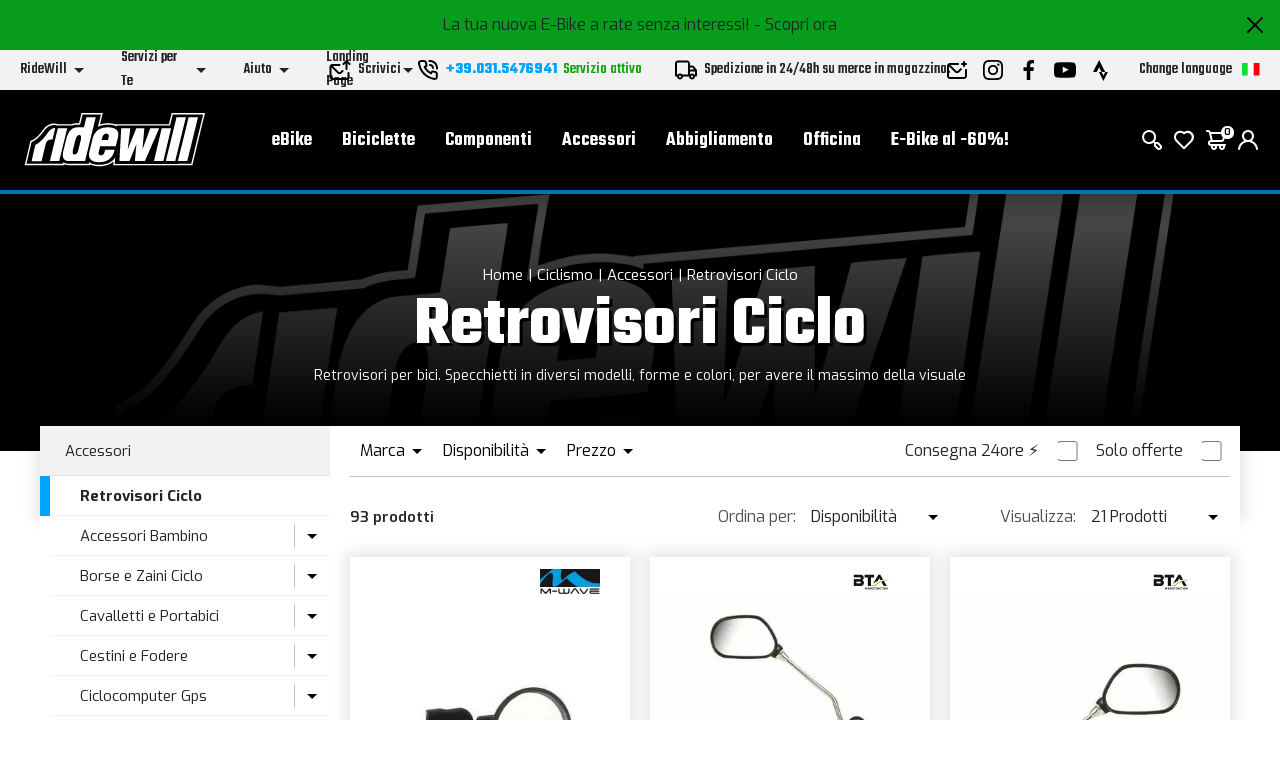

--- FILE ---
content_type: text/html; charset=UTF-8
request_url: https://www.ridewill.it/c2/it/ciclismo/1/accessori/20/retrovisori-ciclo/144/
body_size: 53280
content:
<!DOCTYPE html>
<html lang="it-IT">
<head>

    <title>Ciclismo Retrovisori Ciclo Accessori Prezzo Bici e Biciclette bici</title>

    <meta name='robots' content='index, follow'>
    <meta name='title' content="Retrovisori Ciclo Accessori Prezzo Bici e Biciclette bici">
    <meta name="description" content="Retrovisori per bici. Specchietti in diversi modelli, forme e colori, per avere il massimo della visuale Retrovisori Ciclo Bici e Biciclette">
    <meta name="mobile-web-app-capable" content="yes">
    <meta name="viewport"
          content="width=device-width, user-scalable=no, initial-scale=1.0, maximum-scale=5.0, minimum-scale=1.0">
    <meta http-equiv="X-UA-Compatible" content="ie=edge">
    <meta charset="UTF-8">
    <meta http-equiv='Content-Type' content='text/html; charset=UTF-8'/>
        <meta name="author" content=''>
    <meta name="copyright" content=''>
    <meta http-equiv="content-language" content="it">
    <meta name="creation_Date" content="02/04/2013">
    <meta name="revisit-after" content="7 days">
    <meta name="msapplication-config" content="none"/>
    <!-- google translate solo se in inglese -->
    <meta name="google-translate-customization" content="26ed128b191358f0-850278dc77b28d31-g2ed50a17003dd860-f"/>
    <link rel="publisher" href="ridewill">
    <link rel="shortcut icon" href="https://img.ridewill.it/favicon.ico"/>
    <link rel="canonical" href="https://www.ridewill.it/c2/it/ciclismo/1/accessori/20/retrovisori-ciclo/144/"/>
    <!--<link rel="manifest" href="/site.webmanifest">
    <link rel="mask-icon" href="/safari-pinned-tab.svg" color="#5bbad5">
    <meta name="apple-mobile-web-app-title" content="Ridewill">-->
    <link rel="apple-touch-icon" sizes="120x120" href="https://img.ridewill.it/apple-icon-120x120.png">
    <link rel="apple-touch-icon" sizes="152x152" href="https://img.ridewill.it/apple-icon-152x152.png">
    <link rel="apple-touch-icon" sizes="180x180" href="https://img.ridewill.it/apple-icon-180x180.png">
    <link rel="apple-touch-icon-precomposed" href="https://img.ridewill.it/apple-touch-icon-114x114-precomposed.png"/>
    <link rel="icon" type="image/png" sizes="192x192" href="https://img.ridewill.it/android-icon-192x192.png">
    <link rel="icon" type="image/png" sizes="32x32" href="https://img.ridewill.it/favicon-32x32.png">
    <link rel="icon" type="image/png" sizes="96x96" href="https://img.ridewill.it/favicon-96x96.png">
    <link rel="icon" type="image/png" sizes="16x16" href="https://img.ridewill.it/favicon-16x16.png">
    <meta name="msapplication-TileColor" content="#ffffff">
    <meta name="msapplication-TileImage" content="https://img.ridewill.it/ms-icon-144x144.png">

    <meta name="theme-color" content="#ffffff">


    <link rel="stylesheet" href="/css/custom.css?v=1.0.6">
    <link rel="stylesheet" href="/css/ion.rangeSlider.min.css">

    <!-- NUOVO SITO - MAIN CSS -->
    <link rel="stylesheet" href="/css/2023/main.min.css?v=1.2">

        <link rel="preload" href="https://img.ridewill.it/fonts/fa-solid-900.woff2" as="font" crossorigin="anonymous">
    <link rel="preload" href="https://img.ridewill.it/fonts/fa-brands-400.woff2" as="font" crossorigin="anonymous">
    <link rel="preload" href="https://img.ridewill.it/fonts/fa-regular-400.woff2" as="font" crossorigin="anonymous">

   
    <link rel="stylesheet" href="https://img.ridewill.it/css/fonts/exo.css">
    <script src="/js/ion.rangeSlider.min.js" defer></script>

            <!-- Prod-->
        <script src="/js/2023/main.min.js?v=1.3"></script>
        <script src="/js/2023/sequra-refresh.js" defer></script>

        <!--  Include zipchat -->
        <!-- Rimosso da richiesta chat Franco 06-11-2025 <script src='https://app.zipchat.ai/widget/zipchat.js?id=8lbZxyWNkQuHWX1ZLL0K' data-no-optimize='1' defer></script>
        <script src='https://app.zipchat.ai/widget/track_zipchat_purchase.js?id=8lbZxyWNkQuHWX1ZLL0K' data-no-optimize='1' defer></script>-->
        <!-- END Include zipchat -->

    
    <link rel="stylesheet"  href="/css/datepicker.css" />
    <script src="/js/datepicker.js"></script>
    <link rel="stylesheet"  href="/css/select2.css" />
    <script src="/js/select2.js"></script>

            <link rel="alternate" href="https://www.ridewill.it/c2/it/ciclismo/1/accessori/20/retrovisori-ciclo/144/"
              hreflang="it-IT"/>
                <link rel="alternate" href="https://www.ridewill.com/c2/en/cycling/1/accessories/20/bike-mirrors/144/"
              hreflang="en-GB"/>
                <link rel="alternate" href="https://www.ridewill.com/c2/fr/velo/1/accessoires/20/retroviseurs-de-velo/144/"
              hreflang="fr-FR"/>
                <link rel="alternate" href="https://www.ridewill.com/c2/de/radfahren/1/zubehor/20/fahrradspiegel/144/"
              hreflang="de-DE"/>
                <link rel="alternate" href="https://www.ridewill.com/c2/es/ciclismo/1/accesorios/20/espejos-de-bicicleta/144/"
              hreflang="es-ES"/>
                <link rel="alternate" href="https://www.ridewill.com/c2/pt/ciclismo/1/acessorios/20/espelhos-de-bicicleta/144/"
              hreflang="pt-PT"/>
            <link rel="alternate" href="https://www.ridewill.com/c2/en/cycling/1/accessories/20/bike-mirrors/144/" hreflang="x-default"/>
            <meta itemscope itemtype="https://schema.org/Thing">
        <meta property="fb:app_id" content="636271479811597"/>
        <meta property="og:title" content="Retrovisori Ciclo Accessori Prezzo Bici e Biciclette bici"/>
        <meta property="og:type" content="company"/>
        <meta property="og:url" content="https://www.ridewill.it/c2/it/ciclismo/1/accessori/20/retrovisori-ciclo/144/"/>
                    <meta itemprop="image" content="https://img.ridewill.it/public/imgcat/big/144.jpg"/>
            <link rel="image_src" href="https://img.ridewill.it/public/imgcat/medium/144.jpg"/>
                <meta property="og:site_name" content="www.ridewill.it"/>
        <meta property="og:description" content="Retrovisori per bici. Specchietti in diversi modelli, forme e colori, per avere il massimo della visuale Retrovisori Ciclo Bici e Biciclette"/>
                            <script
                            async
                            src="https://eu-library.klarnaservices.com/lib.js"
                            data-client-id="4be404df-8a83-5bb7-9f18-20baee5da41d"></script>
                    <!-- klarna prod -->
                    

    <script>
        // Define dataLayer and the gtag function.
        window.dataLayer = window.dataLayer || [];

        function gtag() {
            dataLayer.push(arguments);
        }
    </script>
    <script>

    //Default consent settings
    gtag('consent', 'default', {
        'ad_storage': 'denied',
        'analytics_storage': 'denied',
        'ad_user_data': 'denied',
        'ad_personalization': 'denied'
    });

    <!-- Google Tag Manager -->
    (function (w, d, s, l, i) {
        w[l] = w[l] || [];
        w[l].push({
            'gtm.start':
                new Date().getTime(), event: 'gtm.js'
        });
        var f = d.getElementsByTagName(s)[0],
            j = d.createElement(s), dl = l != 'dataLayer' ? '&l=' + l : '';
        j.async = true;
        j.src =
            'https://www.googletagmanager.com/gtm.js?id=' + i + dl;
        f.parentNode.insertBefore(j, f);
    })(window, document, 'script', 'dataLayer', 'GTM-MZM9SSS');

    <!-- End Google Tag Manager -->
    
    function UpdateGTMConsent(from_preference_form = true, statistici = 'denied', profilazione = 'denied') {

        if (from_preference_form) {
            if ($("#cookie_prefences input[name=enable_all]").length > 0) {
                statistici = 'granted';
                profilazione = 'granted';
            } else {
                if ($("#cookie_prefences input[name=statistici]").is(":checked")) {
                    statistici = 'granted';
                }
                if ($("#cookie_prefences input[name=profilazione]").is(":checked")) {
                    profilazione = 'granted';
                }
            }
        }

        //console.log('GTM Consent -> analytics_storage: '+statistici+' ad_storage: '+profilazione);

        gtag('consent', 'update', {
            'analytics_storage': statistici,
            'ad_storage': profilazione,
            'ad_user_data': profilazione,
            'ad_personalization': profilazione
        });
    }
</script>

    <script>
        dataLayer.push({'UserId': '1379061401'});
    </script>

    
</head>
<body data-promo="true">
<!-- END head --><div class="header" data-header>
    <div class="header__container">
                            <div class="header-promo" data-promo="true" data-header-promo
                         style="background-color:#079c1c"
                         id="bd3f7cc59e62a2feb686d5780c960ef2">
                       <p>La tua nuova E-Bike a rate senza interessi! <a href='https://www.ridewill.it/it/landing-page/e-bike-a-rate-senza-interessi/31/'>- Scopri ora</a></p>
                        <a href="javascript:void(0);" onclick="chiudidiv('bd3f7cc59e62a2feb686d5780c960ef2');">
                            <img class="header-promo__close" src="https://img.ridewill.it/images/2023/icons/close.svg" alt="">
                        </a>
                    </div>
                    <div class="header-info" data-header-info>
    <div class="rd-fluid-container">
        <div class="row align-items-center">
            <div class="col-4">
                <div class="d-flex">
                    <ul class="menu-info">
            <li class="menu-info__item" data-menu-info-item>
            <a href="#"                class="menu-info__link" data-menu-info-link>
                <span>RideWill</span>
                <div class="icon no-hover">
                    <svg data-src="https://img.ridewill.it/images/2023/icons/direction-down.svg"></svg>
                </div>
            </a>
                            <ul class="menu-info__submenu" data-menu-info-submenu>
                                            <li class="menu-info__subitem">
                            <a href="/it/ridewill/chi-siamo/3/"                                class="menu-info__sublink">Chi Siamo</a>
                        </li>
                                            <li class="menu-info__subitem">
                            <a href="/it/ridewill/dove-siamo/17/"                                class="menu-info__sublink">Dove siamo</a>
                        </li>
                                            <li class="menu-info__subitem">
                            <a href="/it/ridewill/ebike-store-como/446/"                                class="menu-info__sublink">EBike Store Como</a>
                        </li>
                                            <li class="menu-info__subitem">
                            <a href="/it/ridewill/ridewill-factory-club/892/"                                class="menu-info__sublink">Ridewill Factory Club </a>
                        </li>
                                            <li class="menu-info__subitem">
                            <a href="/it/ridewill/i-nostri-marchi/4/"                                class="menu-info__sublink">I Nostri Marchi</a>
                        </li>
                                            <li class="menu-info__subitem">
                            <a href="/it/ridewill/lavora-con-noi/57/"                                class="menu-info__sublink">Lavora con noi</a>
                        </li>
                                    </ul>
                    </li>
            <li class="menu-info__item" data-menu-info-item>
            <a href="#"                class="menu-info__link" data-menu-info-link>
                <span>Servizi per Te</span>
                <div class="icon no-hover">
                    <svg data-src="https://img.ridewill.it/images/2023/icons/direction-down.svg"></svg>
                </div>
            </a>
                            <ul class="menu-info__submenu" data-menu-info-submenu>
                                            <li class="menu-info__subitem">
                            <a href="/it/servizi-per-te/assicurazione-furto-e-bike/1592/"                                class="menu-info__sublink">Assicurazione furto E-Bike</a>
                        </li>
                                            <li class="menu-info__subitem">
                            <a href="/it/servizi-per-te/controlla-il-tuo-ordine/1/"                                class="menu-info__sublink">Controlla il tuo Ordine</a>
                        </li>
                                            <li class="menu-info__subitem">
                            <a href="/it/servizi-per-te/paga-a-rate-con-sequra/1784/"                                class="menu-info__sublink">Paga a rate con SeQura</a>
                        </li>
                                            <li class="menu-info__subitem">
                            <a href="/it/servizi-per-te/polizza-assistenza-stradale/1704/"                                class="menu-info__sublink">Polizza Assistenza Stradale</a>
                        </li>
                                            <li class="menu-info__subitem">
                            <a href="/it/servizi-per-te/rateizzazione-online-con-heylight/1208/"                                class="menu-info__sublink">Rateizzazione online con HeyLight</a>
                        </li>
                                            <li class="menu-info__subitem">
                            <a href="/it/servizi-per-te/test-drive-ebike/1536/"                                class="menu-info__sublink">Test drive eBike</a>
                        </li>
                                            <li class="menu-info__subitem">
                            <a href="/it/servizi-per-te/operatori-del-settore/18/"                                class="menu-info__sublink">Operatori del settore</a>
                        </li>
                                            <li class="menu-info__subitem">
                            <a href="/it/servizi-per-te/prodotto-guasto/8/"                                class="menu-info__sublink">Prodotto Guasto?</a>
                        </li>
                                            <li class="menu-info__subitem">
                            <a href="/it/servizi-per-te/calcolatore-molla-mtb/1489/"                                class="menu-info__sublink">Calcolatore molla MTB</a>
                        </li>
                                            <li class="menu-info__subitem">
                            <a href="/it/servizi-per-te/consulenza-gratuita-ebike/1493/"                                class="menu-info__sublink">Consulenza gratuita eBike </a>
                        </li>
                                    </ul>
                    </li>
            <li class="menu-info__item" data-menu-info-item>
            <a href="#"                class="menu-info__link" data-menu-info-link>
                <span>Aiuto</span>
                <div class="icon no-hover">
                    <svg data-src="https://img.ridewill.it/images/2023/icons/direction-down.svg"></svg>
                </div>
            </a>
                            <ul class="menu-info__submenu" data-menu-info-submenu>
                                            <li class="menu-info__subitem">
                            <a href="/it/aiuto/come-ordinare/9/"                                class="menu-info__sublink">Come Ordinare</a>
                        </li>
                                            <li class="menu-info__subitem">
                            <a href="/it/aiuto/metodi-di-pagamento/11/"                                class="menu-info__sublink">Metodi di Pagamento</a>
                        </li>
                                            <li class="menu-info__subitem">
                            <a href="/it/aiuto/promozione-e-bike-termini-e-condizioni/1515/"                                class="menu-info__sublink">Promozione e-bike: termini e condizioni</a>
                        </li>
                                            <li class="menu-info__subitem">
                            <a href="/it/aiuto/spedizione-e-consegna/10/"                                class="menu-info__sublink">Spedizione e Consegna</a>
                        </li>
                                            <li class="menu-info__subitem">
                            <a href="/it/aiuto/ordina-e-ritira-in-ridewill/264/"                                class="menu-info__sublink">Ordina e ritira in Ridewill</a>
                        </li>
                                            <li class="menu-info__subitem">
                            <a href="/it/aiuto/termini-e-condizioni/5/"                                class="menu-info__sublink">Termini e Condizioni</a>
                        </li>
                                            <li class="menu-info__subitem">
                            <a href="/it/aiuto/garanzia-di-acquisto-sicuro/12/"                                class="menu-info__sublink">Garanzia di Acquisto Sicuro</a>
                        </li>
                                            <li class="menu-info__subitem">
                            <a href="/it/aiuto/diritto-di-recesso/13/"                                class="menu-info__sublink">Diritto di Recesso</a>
                        </li>
                                            <li class="menu-info__subitem">
                            <a href="/it/aiuto/come-utilizzare-un-codice-sconto/314/"                                class="menu-info__sublink">Come utilizzare un codice sconto</a>
                        </li>
                                    </ul>
                    </li>
            <li class="menu-info__item" data-menu-info-item>
            <a href="#"                class="menu-info__link" data-menu-info-link>
                <span>Landing Page</span>
                <div class="icon no-hover">
                    <svg data-src="https://img.ridewill.it/images/2023/icons/direction-down.svg"></svg>
                </div>
            </a>
                            <ul class="menu-info__submenu" data-menu-info-submenu>
                                            <li class="menu-info__subitem">
                            <a href="/it/landing-page/doppio-regalo-per-te/16/"                                class="menu-info__sublink">Doppio regalo per te</a>
                        </li>
                                            <li class="menu-info__subitem">
                            <a href="/it/landing-page/e-bike-a-rate-senza-interessi/31/"                                class="menu-info__sublink">E-Bike a rate senza interessi!</a>
                        </li>
                                            <li class="menu-info__subitem">
                            <a href="/it/landing-page/e-bike-al-60/27/"                                class="menu-info__sublink">E-Bike al -60%!</a>
                        </li>
                                            <li class="menu-info__subitem">
                            <a href="/it/landing-page/endura-mt500/34/"                                class="menu-info__sublink">Endura MT500</a>
                        </li>
                                            <li class="menu-info__subitem">
                            <a href="/it/landing-page/gamma-cube-2026/29/"                                class="menu-info__sublink">Gamma Cube 2026</a>
                        </li>
                                            <li class="menu-info__subitem">
                            <a href="/it/landing-page/novita-leatt-2026/35/"                                class="menu-info__sublink">Novità Leatt 2026</a>
                        </li>
                                            <li class="menu-info__subitem">
                            <a href="/it/landing-page/offerte-stagionali/33/"                                class="menu-info__sublink">Offerte stagionali</a>
                        </li>
                                            <li class="menu-info__subitem">
                            <a href="/it/landing-page/saldi/32/"                                class="menu-info__sublink">Saldi</a>
                        </li>
                                    </ul>
                    </li>
    </ul>
                </div>
            </div>
            <div class="col-4">
                <div class="d-flex align-items-center justify-content-center">
                    <a href="https://www.ridewill.it/it/servizi-per-te/contattaci/2/" class="header-info__block">
                        <img class="icon" src="https://img.ridewill.it/images/2023/icons/send-mail.svg" alt="">
                        <span>Scrivici</span>
                    </a>
                                        <a href="tel:+39.031.5476941" data-call-center=""
                       class="header-info__call-center">
                        <img class="icon" src="https://img.ridewill.it/images/2023/icons/call.svg" alt="">
                        <strong>+39.031.5476941</strong>
                        <span class="active">Servizio attivo</span>
                        <span class="inactive">Offline</span>
                    </a>
                    <div class="header-info__block">
                        <img class="icon" src="https://img.ridewill.it/images/2023/icons/transport.svg" alt="">
                                                    <span>Spedizione in 24/48h su merce in magazzino. </span>
                                            </div>
                </div>
            </div>
            <div class="col-4">
                <div class="d-flex justify-content-end">
                    <ul class="socials">
    <li class="socials__item">
        <a href="https://www.ridewill.it/it/servizi-per-te/contattaci/2/" class="socials__link">
            <img src="https://img.ridewill.it/images/2023/icons/newsletter.svg" alt="Newsletter">
        </a>
    </li>
    <li class="socials__item">
        <a href="https://www.instagram.com/ridewill.it/" class="socials__link">
            <img src="https://img.ridewill.it/images/2023/icons/instagram.svg" alt="Instagram">
        </a>
    </li>
    <li class="socials__item">
        <a href="https://www.facebook.com/ridewill" class="socials__link">
            <img src="https://img.ridewill.it/images/2023/icons/facebook.svg" alt="Facebook">
        </a>
    </li>
    <li class="socials__item">
        <a href="https://www.youtube.com/channel/UCzrQQ9zqeLq27KlpxYMBNWg" class="socials__link">
            <img src="https://img.ridewill.it/images/2023/icons/youtube.svg" alt="Youtube">
        </a>
    </li>
    <li class="socials__item">
        <a href="https://www.strava.com/clubs/1054216" class="socials__link">
            <img src="https://img.ridewill.it/images/2023/icons/strava.svg" alt="Strava">
        </a>
    </li>
</ul>
<div class="languages" data-lang>
    <div class="languages__main" data-lang-main>
        <span>
            Change language
        </span>
        <img src="https://img.ridewill.it/images/2023/icons/flag-it.svg" alt="Italiano">
    </div>
    <div class="languages__popup" data-lang-popup>
                <form action="https://www.ridewill.it/c2/it/ciclismo/1/accessori/20/retrovisori-ciclo/144/" method="POST" class="languages__form">
            <label class="languages__label">Lingua</label>
            <div class="languages__select">
                <select class="preference_lang">
                                                <option selected="selected" title="Italiano" value="https://www.ridewill.it/c2/it/ciclismo/1/accessori/20/retrovisori-ciclo/144/">
                                Italiano                            </option>
                                                    <option  title="English" value="https://www.ridewill.com/c2/en/cycling/1/accessories/20/bike-mirrors/144/">
                                English                            </option>
                                                    <option  title="Français" value="https://www.ridewill.com/c2/fr/velo/1/accessoires/20/retroviseurs-de-velo/144/">
                                Français                            </option>
                                                    <option  title="Deutsch" value="https://www.ridewill.com/c2/de/radfahren/1/zubehor/20/fahrradspiegel/144/">
                                Deutsch                            </option>
                                                    <option  title="Español" value="https://www.ridewill.com/c2/es/ciclismo/1/accesorios/20/espejos-de-bicicleta/144/">
                                Español                            </option>
                                                    <option  title="Português" value="https://www.ridewill.com/c2/pt/ciclismo/1/acessorios/20/espelhos-de-bicicleta/144/">
                                Português                            </option>
                                        </select>
                <div class="icon no-hover">
                    <svg data-src="https://img.ridewill.it/images/2023/icons/arrow-down.svg"></svg>
                </div>
            </div>
            <label class="languages__label">Valuta</label>
            <div class="languages__select">
                <select name="valuta">
                                            <option selected="selected" title="&euro; EUR" value="EUR">
                            EUR                        </option>
                                                <option  title="&pound; GBP" value="GPR">
                            GPR                        </option>
                                                <option  title="&#36; USD" value="USD">
                            USD                        </option>
                                                <option  title="Fr. CHF" value="CHF">
                            CHF                        </option>
                                                <option  title="&#36; CAD" value="CAD">
                            CAD                        </option>
                                                <option  title="&#36; AUD" value="AUD">
                            AUD                        </option>
                                                <option  title="&#165; YEN" value="JPY">
                            JPY                        </option>
                                                <option  title="S&#36; SGD" value="SGD">
                            SGD                        </option>
                                        </select>
                <div class="icon no-hover">
                    <svg data-src="https://img.ridewill.it/images/2023/icons/arrow-down.svg"></svg>
                </div>
            </div>
                        <label class="languages__label">Spedizione in</label>
            <div class="languages__select">
                <select name="NazioneSpedizioneZona">
                                            <option  title="AFGHANISTAN" value="AFGHANISTAN|5|0">
                            AFGHANISTAN                        </option>
                                                <option  title="ALBANIA" value="ALBANIA|14|0">
                            ALBANIA                        </option>
                                                <option  title="ALGERIA" value="ALGERIA|3|0">
                            ALGERIA                        </option>
                                                <option  title="ANDORRA" value="ANDORRA|14|0">
                            ANDORRA                        </option>
                                                <option  title="ANGOLA" value="ANGOLA|5|0">
                            ANGOLA                        </option>
                                                <option  title="ANGUILLA" value="ANGUILLA|4|0">
                            ANGUILLA                        </option>
                                                <option  title="ANTIGUA AND BARBUDA" value="ANTIGUA AND BARBUDA|4|0">
                            ANTIGUA & BARBUDA                        </option>
                                                <option  title="SAUDI ARABIA" value="SAUDI ARABIA|3|0">
                            ARABIA SAUDITA                        </option>
                                                <option  title="ARGENTINA" value="ARGENTINA|4|0">
                            ARGENTINA                        </option>
                                                <option  title="ARMENIA" value="ARMENIA|3|0">
                            ARMENIA                        </option>
                                                <option  title="ARUBA" value="ARUBA|4|0">
                            ARUBA                        </option>
                                                <option  title="AUSTRALIA" value="AUSTRALIA|7|0">
                            AUSTRALIA                        </option>
                                                <option  title="AUSTRIA" value="AUSTRIA|10|1">
                            AUSTRIA                        </option>
                                                <option  title="AZORES" value="AZORES|17|0">
                            AZZORRE                        </option>
                                                <option  title="BAHAMAS" value="BAHAMAS|4|0">
                            BAHAMAS                        </option>
                                                <option  title="BAHRAIN" value="BAHRAIN|3|0">
                            BAHREIN                        </option>
                                                <option  title="BANGLADESH" value="BANGLADESH|3|0">
                            BANGLADESH                        </option>
                                                <option  title="BARBADOS" value="BARBADOS|4|0">
                            BARBADOS                        </option>
                                                <option  title="BELGIUM" value="BELGIUM|11|1">
                            BELGIO                        </option>
                                                <option  title="BELIZE" value="BELIZE|4|0">
                            BELIZE                        </option>
                                                <option  title="BENIN" value="BENIN|5|0">
                            BENIN                        </option>
                                                <option  title="BERMUDA" value="BERMUDA|4|0">
                            BERMUDA                        </option>
                                                <option  title="BHUTAN" value="BHUTAN|3|0">
                            BHUTAN                        </option>
                                                <option  title="BELARUS" value="BELARUS|14|0">
                            BIELORUSSIA                        </option>
                                                <option  title="BOLIVIA" value="BOLIVIA|4|0">
                            BOLIVIA                        </option>
                                                <option  title="BOSNIA AND HERZEGOWINA" value="BOSNIA AND HERZEGOWINA|14|0">
                            Bosnia e Erzegovina                        </option>
                                                <option  title="BOTSWANA" value="BOTSWANA|5|0">
                            BOTSWANA                        </option>
                                                <option  title="BRAZIL" value="BRAZIL|4|0">
                            BRASILE                        </option>
                                                <option  title="BRUNEI DARUSSALAM" value="BRUNEI DARUSSALAM|3|0">
                            Brunei Darussalam                        </option>
                                                <option  title="BULGARIA" value="BULGARIA|12|1">
                            BULGARIA                        </option>
                                                <option  title="BURKINA FASO" value="BURKINA FASO|5|0">
                            BURKINA FASO                        </option>
                                                <option  title="BURUNDI" value="BURUNDI|5|0">
                            BURUNDI                        </option>
                                                <option  title="CAMBODIA" value="CAMBODIA|2|0">
                            CAMBOGIA                        </option>
                                                <option  title="CAMEROON" value="CAMEROON|5|0">
                            CAMERUN                        </option>
                                                <option  title="CANADA" value="CANADA|1|0">
                            CANADA                        </option>
                                                <option  title="CAPE VERDE" value="CAPE VERDE|5|0">
                            CAPO VERDE                        </option>
                                                <option  title="CENTRAL AFRICAN REPUBLIC" value="CENTRAL AFRICAN REPUBLIC|5|0">
                            CENTRAL AFRICAN REPUBLIC                        </option>
                                                <option  title="CHAD" value="CHAD|5|0">
                            CIAD                        </option>
                                                <option  title="CHILE" value="CHILE|4|0">
                            CILE                        </option>
                                                <option  title="CHINA" value="CHINA|6|0">
                            CINA                        </option>
                                                <option  title="CIPRO" value="CIPRO|14|1">
                            CIPRO                        </option>
                                                <option  title="COLOMBIA" value="COLOMBIA|4|0">
                            COLOMBIA                        </option>
                                                <option  title="COMOROS" value="COMOROS|17|0">
                            COMOROS                        </option>
                                                <option  title="CONGO" value="CONGO|5|0">
                            CONGO                        </option>
                                                <option  title="SOUTH KOREA" value="SOUTH KOREA|2|0">
                            COREA DEL SUD                        </option>
                                                <option  title="COTE D'IVOIRE" value="COTE D'IVOIRE|5|0">
                            COSTA D'AVORIO                        </option>
                                                <option  title="COSTA RICA" value="COSTA RICA|4|0">
                            COSTA RICA                        </option>
                                                <option  title="CROATIA (HRVATSKA)" value="CROATIA (HRVATSKA)|13|1">
                            Croazia, Repubblica                        </option>
                                                <option  title="CUBA" value="CUBA|17|0">
                            CUBA                        </option>
                                                <option  title="DENMARK" value="DENMARK|13|1">
                            DANIMARCA                        </option>
                                                <option  title="DOMINICA" value="DOMINICA|4|0">
                            DOMINICA                        </option>
                                                <option  title="ECUADOR" value="ECUADOR|4|0">
                            ECUADOR                        </option>
                                                <option  title="EGYPT" value="EGYPT|3|0">
                            EGITTO                        </option>
                                                <option  title="EL SALVADOR" value="EL SALVADOR|4|0">
                            EL SALVADOR                        </option>
                                                <option  title="UNITED ARAB EMIRATES" value="UNITED ARAB EMIRATES|3|0">
                            Emirati Arabi Uniti                        </option>
                                                <option  title="ERITREA" value="ERITREA|5|0">
                            ERITREA                        </option>
                                                <option  title="ESTONIA" value="ESTONIA|13|1">
                            ESTONIA                        </option>
                                                <option  title="ETHIOPIA" value="ETHIOPIA|5|0">
                            ETIOPIA                        </option>
                                                <option  title="RUSSIAN FEDERATION" value="RUSSIAN FEDERATION|14|0">
                            Federazione Russa                        </option>
                                                <option  title="FIJI" value="FIJI|5|0">
                            Figi                        </option>
                                                <option  title="PHILIPPINES" value="PHILIPPINES|2|0">
                            FILIPPINE                        </option>
                                                <option  title="FINLAND" value="FINLAND|13|1">
                            FINLANDIA                        </option>
                                                <option  title="FRANCE" value="FRANCE|10|1">
                            FRANCIA                        </option>
                                                <option  title="FRANCE - CORSICA" value="FRANCE - CORSICA|10|1">
                            FRANCIA - CORSICA                        </option>
                                                <option  title="GABON" value="GABON|5|0">
                            GABON                        </option>
                                                <option  title="GAMBIA" value="GAMBIA|5|0">
                            GAMBIA                        </option>
                                                <option  title="GEORGIA" value="GEORGIA|5|0">
                            GEORGIA                        </option>
                                                <option  title="GERMANY" value="GERMANY|10|1">
                            GERMANIA                        </option>
                                                <option  title="GHANA" value="GHANA|5|0">
                            GHANA                        </option>
                                                <option  title="JAMAICA" value="JAMAICA|4|0">
                            GIAMAICA                        </option>
                                                <option  title="JAPAN" value="JAPAN|9|0">
                            GIAPPONE                        </option>
                                                <option  title="GIBRALTAR" value="GIBRALTAR|14|0">
                            GIBILTERRA                        </option>
                                                <option  title="JORDAN" value="JORDAN|3|0">
                            GIORDANIA                        </option>
                                                <option  title="GREECE" value="GREECE|13|1">
                            GRECIA                        </option>
                                                <option  title="GRENADA" value="GRENADA|4|0">
                            GRENADA                        </option>
                                                <option  title="GREENLAND" value="GREENLAND|5|0">
                            GROENLANDIA                        </option>
                                                <option  title="GUADELOUPE" value="GUADELOUPE|4|0">
                            GUADALUPA                        </option>
                                                <option  title="GUAM" value="GUAM|5|0">
                            GUAM                        </option>
                                                <option  title="GUATEMALA" value="GUATEMALA|4|0">
                            GUATEMALA                        </option>
                                                <option  title="GUERNSEY" value="GUERNSEY|5|0">
                            GUERNSEY                        </option>
                                                <option  title="GUINEA" value="GUINEA|5|0">
                            GUINEA                        </option>
                                                <option  title="GUINEA-BISSAU" value="GUINEA-BISSAU|5|0">
                            GUINEA-BISSAU                        </option>
                                                <option  title="GUYANA" value="GUYANA|4|0">
                            GUYANA                        </option>
                                                <option  title="HAITI" value="HAITI|4|0">
                            HAITI                        </option>
                                                <option  title="HONDURAS" value="HONDURAS|4|0">
                            HONDURAS                        </option>
                                                <option  title="HONG KONG" value="HONG KONG|6|0">
                            HONG KONG                        </option>
                                                <option  title="INDIA" value="INDIA|3|0">
                            INDIA                        </option>
                                                <option  title="INDONESIA" value="INDONESIA|2|0">
                            INDONESIA                        </option>
                                                <option  title="IRAN, ISLAMIC REPUBLIC OF" value="IRAN, ISLAMIC REPUBLIC OF|5|0">
                            IRAN                        </option>
                                                <option  title="IRAQ" value="IRAQ|5|0">
                            IRAQ                        </option>
                                                <option  title="IRELAND" value="IRELAND|13|1">
                            IRLANDA                        </option>
                                                <option  title="NORTH IRELAND" value="NORTH IRELAND|19|1">
                            IRLANDA DEL NORD                        </option>
                                                <option  title="ICELAND" value="ICELAND|14|0">
                            ISLANDA                        </option>
                                                <option  title="CAYMAN ISLANDS" value="CAYMAN ISLANDS|4|0">
                            ISOLE CAYMAN                        </option>
                                                <option  title="FAROE ISLANDS" value="FAROE ISLANDS|5|0">
                            ISOLE FAROE                        </option>
                                                <option  title="VIRGIN ISLANDS (BRITISH)" value="VIRGIN ISLANDS (BRITISH)|4|0">
                            ISOLE VERGINI BRITANNICHE                        </option>
                                                <option  title="VIRGIN ISLANDS (U.S.)" value="VIRGIN ISLANDS (U.S.)|4|0">
                            ISOLE VERGINI USA                        </option>
                                                <option  title="ISRAEL" value="ISRAEL|18|0">
                            ISRAELE                        </option>
                                                <option selected="selected" title="ITALY" value="ITALY|0|1">
                            ITALIA                        </option>
                                                <option  title="JERSEY" value="JERSEY|5|0">
                            JERSEY                        </option>
                                                <option  title="KAZAKHSTAN" value="KAZAKHSTAN|5|0">
                            Kazakistan                        </option>
                                                <option  title="KENYA" value="KENYA|5|0">
                            KENYA                        </option>
                                                <option  title="KYRGYZSTAN" value="KYRGYZSTAN|5|0">
                            KIRGHIZISTAN                        </option>
                                                <option  title="KIRIBATI" value="KIRIBATI|5|0">
                            KIRIBATI                        </option>
                                                <option  title="KOSOVO" value="KOSOVO|17|0">
                            KOSOVO                        </option>
                                                <option  title="KUWAIT" value="KUWAIT|3|0">
                            KUWAIT                        </option>
                                                <option  title="LAOS" value="LAOS|2|0">
                            LAOS                        </option>
                                                <option  title="LESOTHO" value="LESOTHO|5|0">
                            LESOTHO                        </option>
                                                <option  title="LETTONIA" value="LETTONIA|13|1">
                            LETTONIA                        </option>
                                                <option  title="LEBANON" value="LEBANON|3|0">
                            LIBANO                        </option>
                                                <option  title="LIBERIA" value="LIBERIA|5|0">
                            LIBERIA                        </option>
                                                <option  title="LIBYA" value="LIBYA|3|0">
                            Libia                        </option>
                                                <option  title="LIECHTENSTEIN" value="LIECHTENSTEIN|15|0">
                            LIECHTENSTEIN                        </option>
                                                <option  title="LITHUANIA" value="LITHUANIA|13|1">
                            LITUANIA                        </option>
                                                <option  title="LUXEMBOURG" value="LUXEMBOURG|11|1">
                            LUSSEMBURGO                        </option>
                                                <option  title="MACAU" value="MACAU|2|0">
                            MACAO                        </option>
                                                <option  title="MACEDONIA (FORMERLY YUGOSLAV R" value="MACEDONIA (FORMERLY YUGOSLAV R|14|0">
                            MACEDONIA                        </option>
                                                <option  title="MADAGASCAR" value="MADAGASCAR|5|0">
                            MADAGASCAR                        </option>
                                                <option  title="MALAWI" value="MALAWI|5|0">
                            MALAWI                        </option>
                                                <option  title="MALDIVES" value="MALDIVES|5|0">
                            MALDIVE                        </option>
                                                <option  title="MALAYSIA" value="MALAYSIA|2|0">
                            MALESIA                        </option>
                                                <option  title="MALI" value="MALI|5|0">
                            MALI                        </option>
                                                <option  title="MALTA" value="MALTA|14|1">
                            MALTA                        </option>
                                                <option  title="MOROCCO" value="MOROCCO|3|0">
                            MAROCCO                        </option>
                                                <option  title="MARTINIQUE" value="MARTINIQUE|4|0">
                            MARTINICA                        </option>
                                                <option  title="MAURITANIA" value="MAURITANIA|5|0">
                            MAURITANIA                        </option>
                                                <option  title="MAURITIUS" value="MAURITIUS|5|0">
                            MAURITIUS                        </option>
                                                <option  title="MEXICO" value="MEXICO|4|0">
                            MESSICO                        </option>
                                                <option  title="MOLDOVA, REPUBLIC OF" value="MOLDOVA, REPUBLIC OF|14|0">
                            Moldova                        </option>
                                                <option  title="MONGOLIA" value="MONGOLIA|5|0">
                            MONGOLIA                        </option>
                                                <option  title="MONTENEGRO" value="MONTENEGRO|14|0">
                            MONTENEGRO                        </option>
                                                <option  title="MOZAMBIQUE" value="MOZAMBIQUE|5|0">
                            MOZAMBICO                        </option>
                                                <option  title="NAMIBIA" value="NAMIBIA|5|0">
                            NAMIBIA                        </option>
                                                <option  title="NEPAL" value="NEPAL|3|0">
                            NEPAL                        </option>
                                                <option  title="NICARAGUA" value="NICARAGUA|4|0">
                            NICARAGUA                        </option>
                                                <option  title="NIGER" value="NIGER|5|0">
                            NIGER                        </option>
                                                <option  title="NIGERIA" value="NIGERIA|5|0">
                            NIGERIA                        </option>
                                                <option  title="NORWAY" value="NORWAY|14|0">
                            NORVEGIA                        </option>
                                                <option  title="NEW CALEDONIA" value="NEW CALEDONIA|5|0">
                            NUOVA CALEDONIA                        </option>
                                                <option  title="NEW ZEALAND" value="NEW ZEALAND|7|0">
                            NUOVA ZELANDA                        </option>
                                                <option  title="NETHERLANDS" value="NETHERLANDS|11|1">
                            OLANDA - PAESI BASSI                        </option>
                                                <option  title="OMAN" value="OMAN|3|0">
                            OMAN                        </option>
                                                <option  title="PAKISTAN" value="PAKISTAN|3|0">
                            PAKISTAN                        </option>
                                                <option  title="PALESTINE" value="PALESTINE|3|0">
                            PALESTINA                        </option>
                                                <option  title="PANAMA" value="PANAMA|4|0">
                            PANAMA                        </option>
                                                <option  title="PARAGUAY" value="PARAGUAY|4|0">
                            PARAGUAY                        </option>
                                                <option  title="PERU" value="PERU|4|0">
                            Perù                        </option>
                                                <option  title="FRENCH POLYNESIA" value="FRENCH POLYNESIA|5|0">
                            POLINESIA FRANCESE                        </option>
                                                <option  title="POLAND" value="POLAND|12|1">
                            POLONIA                        </option>
                                                <option  title="PUERTO RICO" value="PUERTO RICO|4|0">
                            PORTO RICO                        </option>
                                                <option  title="PORTUGAL" value="PORTUGAL|11|1">
                            PORTOGALLO                        </option>
                                                <option  title="PRINC. MONACO" value="PRINC. MONACO|10|0">
                            PRINC. DI MONACO                        </option>
                                                <option  title="QATAR" value="QATAR|3|0">
                            QATAR                        </option>
                                                <option  title="UNITED KINGDOM" value="UNITED KINGDOM|16|0">
                            REGNO UNITO                        </option>
                                                <option  title="CZECH REPUBLIC" value="CZECH REPUBLIC|12|1">
                            REPUBBLICA CECA                        </option>
                                                <option  title="AZERBAIJAN" value="AZERBAIJAN|3|0">
                            Repubblica dell'Azerbaijan                        </option>
                                                <option  title="DOMINICAN REPUBLIC" value="DOMINICAN REPUBLIC|4|0">
                            Repubblica Dominicana                        </option>
                                                <option  title="REUNION (France)" value="REUNION (France)|5|0">
                            REUNION (Francia)                        </option>
                                                <option  title="ROMANIA" value="ROMANIA|12|1">
                            ROMANIA                        </option>
                                                <option  title="RWANDA" value="RWANDA|5|0">
                            RUANDA                        </option>
                                                <option  title="SAINT KITTS AND NEVIS" value="SAINT KITTS AND NEVIS|4|0">
                            SAINT KITTS AND NEVIS                        </option>
                                                <option  title="SAINT MARTIN (FR)" value="SAINT MARTIN (FR)|4|0">
                            SAINT MARTIN (FR)                        </option>
                                                <option  title="SAMOA" value="SAMOA|5|0">
                            SAMOA                        </option>
                                                <option  title="SAN MARINO" value="SAN MARINO|0|1">
                            SAN MARINO                        </option>
                                                <option  title="SENEGAL" value="SENEGAL|5|0">
                            SENEGAL                        </option>
                                                <option  title="SERBIA" value="SERBIA|14|0">
                            SERBIA                        </option>
                                                <option  title="SEYCHELLES" value="SEYCHELLES|5|0">
                            SEYCHELLES                        </option>
                                                <option  title="SIERRA LEONE" value="SIERRA LEONE|5|0">
                            SIERRA LEONE                        </option>
                                                <option  title="SINGAPORE" value="SINGAPORE|9|0">
                            SINGAPORE                        </option>
                                                <option  title="SINT MAARTEN (NL)" value="SINT MAARTEN (NL)|4|0">
                            SINT MAARTEN (NL)                        </option>
                                                <option  title="SYRIA" value="SYRIA|3|0">
                            SIRIA                        </option>
                                                <option  title="SLOVACCHIA" value="SLOVACCHIA|12|1">
                            SLOVACCHIA                        </option>
                                                <option  title="SLOVENIA" value="SLOVENIA|10|1">
                            SLOVENIA                        </option>
                                                <option  title="SPAIN" value="SPAIN|11|1">
                            SPAGNA                        </option>
                                                <option  title="SPAIN - BALEARIC ISLANDS" value="SPAIN - BALEARIC ISLANDS|11|1">
                            SPAGNA - ISOLE BALEARI                        </option>
                                                <option  title="SPAIN - CANARY ISLANDS" value="SPAIN - CANARY ISLANDS|17|0">
                            SPAGNA - ISOLE CANARIE                        </option>
                                                <option  title="SRI LANKA" value="SRI LANKA|3|0">
                            SRI LANKA                        </option>
                                                <option  title="USA" value="USA|8|0">
                            STATI UNITI                        </option>
                                                <option  title="SOUTH AFRICA" value="SOUTH AFRICA|4|0">
                            SUDAFRICA                        </option>
                                                <option  title="SUDAN" value="SUDAN|5|0">
                            SUDAN                        </option>
                                                <option  title="SURINAME" value="SURINAME|4|0">
                            SURINAME                        </option>
                                                <option  title="SWEDEN" value="SWEDEN|13|1">
                            SVEZIA                        </option>
                                                <option  title="SWITZERLAND" value="SWITZERLAND|15|0">
                            SVIZZERA                        </option>
                                                <option  title="THAILANDIA" value="THAILANDIA|2|0">
                            TAILANDIA                        </option>
                                                <option  title="TAIWAN" value="TAIWAN|2|0">
                            TAIWAN                        </option>
                                                <option  title="TAJIKISTAN" value="TAJIKISTAN|17|0">
                            TAJIKISTAN                        </option>
                                                <option  title="TANZANIA, UNITED REPUBLIC OF" value="TANZANIA, UNITED REPUBLIC OF|5|0">
                            TANZANIA                        </option>
                                                <option  title="TOGO" value="TOGO|17|0">
                            TOGO                        </option>
                                                <option  title="TONGA" value="TONGA|5|0">
                            TONGA                        </option>
                                                <option  title="TRINIDAD AND TOBAGO" value="TRINIDAD AND TOBAGO|4|0">
                            TRINIDAD E TOBAGO                        </option>
                                                <option  title="TUNISIA" value="TUNISIA|3|0">
                            TUNISIA                        </option>
                                                <option  title="TURKEY" value="TURKEY|14|0">
                            TURCHIA                        </option>
                                                <option  title="TURKMENISTAN" value="TURKMENISTAN|5|0">
                            TURKMENISTAN                        </option>
                                                <option  title="UKRAINE" value="UKRAINE|14|0">
                            UCRAINA                        </option>
                                                <option  title="UGANDA" value="UGANDA|5|0">
                            UGANDA                        </option>
                                                <option  title="HUNGARY" value="HUNGARY|12|1">
                            UNGHERIA                        </option>
                                                <option  title="URUGUAY" value="URUGUAY|4|0">
                            URUGUAY                        </option>
                                                <option  title="UZBEKISTAN" value="UZBEKISTAN|5|0">
                            UZBEKISTAN                        </option>
                                                <option  title="VANUATU" value="VANUATU|5|0">
                            VANUATU                        </option>
                                                <option  title="VENEZUELA" value="VENEZUELA|4|0">
                            VENEZUELA                        </option>
                                                <option  title="VIETNAM" value="VIETNAM|2|0">
                            VIETNAM                        </option>
                                                <option  title="YEMEN" value="YEMEN|3|0">
                            YEMEN                        </option>
                                                <option  title="ZAMBIA" value="ZAMBIA|5|0">
                            ZAMBIA                        </option>
                                                <option  title="ZIMBABWE" value="ZIMBABWE|5|0">
                            ZIMBABWE                        </option>
                                        </select>
                <div class="icon no-hover">
                    <svg data-src="https://img.ridewill.it/images/2023/icons/arrow-down.svg"></svg>
                </div>
            </div>
                        <div class="text-center">
                <button type="submit" name="set_preference" value="1"
                        class="button button--blue">Imposta</button>
            </div>
        </form>
    </div>
</div>

<style>
    .languages__main img {flex-shrink: 0; width:18px;}
</style>
                </div>
            </div>
        </div>
    </div>
</div>
<div class="header-main" data-header-main>
    <div class="rd-fluid-container">
        <div class="row align-items-center">
            <div class="col-2 d-lg-none">
                                <div class="navigation-mobile-button" data-navigation-mobile-button>
                    <div class="icon no-hover hamburger">
                        <svg data-src="https://img.ridewill.it/images/2023/icons/menu-hamburger.svg"></svg>
                    </div>
                    <div class="icon no-hover close">
                        <svg data-src="https://img.ridewill.it/images/2023/icons/close.svg"></svg>
                    </div>
                </div>
            </div>
            <div class="col-4 col-lg-2 col-xl-2 text-center text-lg-start">


                                <a href="/" class="header-main__logo">
                    <!-- <img src="images/ridewill-logo-white.svg" alt="">-->
                    <img src="https://img.ridewill.it/images/2023/ridewill-logo-white.svg" alt="">
                </a>



            </div>


            <div class="col-8 col-xl-8 d-none d-lg-block text-center">
                         <ul class="menu">

                     <li class="menu__item">
                <a href="#" class="menu__link"
                   data-fat-menu-link
                   data-fat-menu-link-name="eBike">eBike</a>
                <div class="fat-menu" data-fat-menu data-fat-menu-name="eBike">
                    <div class="fat-menu__segment" data-fat-menu-segment></div>
                     <div class="fat-menu__container">
                        <div class="position-relative">
                            <div class="rd-container">
                             <div class="row align-items-start">
                             <div class="col-8 col-xl-6">
                            <ul class="fat-menu__list" data-fat-menu-layout="3-column">
                                                            <li>
                                    <a href="/c1/it/e-bike/7/e-mtb/83/" class="fw-bold">E-MTB</a>
                                                                            <ul>
                                                                                                                                                <li><a href="/c2/it/e-bike/7/e-mtb/83/emtb-super-light/924/">eMTB Super Light</a>
                                                    </li>
                                                                                                                                                                                                <li><a href="/c2/it/e-bike/7/e-mtb/83/emtb-bambino/903/">eMTB Bambino</a>
                                                    </li>
                                                                                                                                                                                                <li><a href="/c2/it/e-bike/7/e-mtb/83/emtb-hardtail/351/">eMTB Hardtail</a>
                                                    </li>
                                                                                                                                                                                                <li><a href="/c2/it/e-bike/7/e-mtb/83/emtb-all-mountain/823/">eMTB All Mountain</a>
                                                    </li>
                                                                                                                                                                                                <li><a href="/c2/it/e-bike/7/e-mtb/83/emtb-enduro/824/">eMTB Enduro</a>
                                                    </li>
                                                                                            
                                            
                                            
                                        </ul>
                                                                    </li>
                                                            <li>
                                    <a href="/c1/it/e-bike/7/strada-gravel/85/" class="fw-bold">Strada / Gravel</a>
                                                                            <ul>
                                                                                                                                                <li><a href="/c2/it/e-bike/7/strada-gravel/85/strada-elettriche/828/">Strada Elettriche</a>
                                                    </li>
                                                                                                                                                                                                <li><a href="/c2/it/e-bike/7/strada-gravel/85/gravel-elettriche/885/">Gravel elettriche</a>
                                                    </li>
                                                                                            
                                            
                                            
                                        </ul>
                                                                    </li>
                                                            <li>
                                    <a href="/c1/it/e-bike/7/urban/84/" class="fw-bold">Urban</a>
                                                                            <ul>
                                                                                                                                                <li><a href="/c2/it/e-bike/7/urban/84/city-bike-elettriche/352/">City Bike Elettriche</a>
                                                    </li>
                                                                                                                                                                                                <li><a href="/c2/it/e-bike/7/urban/84/e-bike-speciali/919/">E-Bike Speciali</a>
                                                    </li>
                                                                                                                                                                                                <li><a href="/c2/it/e-bike/7/urban/84/fat-bike-elettriche/826/">Fat Bike Elettriche</a>
                                                    </li>
                                                                                                                                                                                                <li><a href="/c2/it/e-bike/7/urban/84/trekking-elettriche/820/">Trekking Elettriche</a>
                                                    </li>
                                                                                                                                                                                                <li><a href="/c2/it/e-bike/7/urban/84/cargo-elettriche/902/">Cargo Elettriche</a>
                                                    </li>
                                                                                                                                                                                                <li><a href="/c2/it/e-bike/7/urban/84/e-bike-pieghevoli/907/">E-Bike pieghevoli</a>
                                                    </li>
                                                                                            
                                            
                                            
                                        </ul>
                                                                    </li>
                                                            <li>
                                    <a href="/c1/it/e-bike/7/moto-elettriche/88/" class="fw-bold">Moto Elettriche</a>
                                                                            <ul>
                                                                                                                                                <li><a href="/c2/it/e-bike/7/moto-elettriche/88/cross-enduro/917/">Cross Enduro</a>
                                                    </li>
                                                                                                                                                                                                <li><a href="/c2/it/e-bike/7/moto-elettriche/88/street-adventure/933/">Street Adventure</a>
                                                    </li>
                                                                                            
                                            
                                            
                                        </ul>
                                                                    </li>
                                                            <li>
                                    <a href="/c1/it/e-bike/7/telai-ebike/90/" class="fw-bold">Telai Ebike</a>
                                                                            <ul>
                                                                                                                                                <li><a href="/c2/it/e-bike/7/telai-ebike/90/telai-e-mtb/771/">Telai E-MTB</a>
                                                    </li>
                                                                                            
                                            
                                            
                                        </ul>
                                                                    </li>
                                                            <li>
                                    <a href="/c1/it/e-bike/7/ebike-usate-km0/87/" class="fw-bold">EBike Usate - Km0</a>
                                                                            <ul>
                                                                                                                                                <li><a href="/c2/it/e-bike/7/ebike-usate-km0/87/ebike-km0/912/">EBike Km0</a>
                                                    </li>
                                                                                                                                                                                                <li><a href="/c2/it/e-bike/7/ebike-usate-km0/87/ebike-usate/911/">Ebike Usate</a>
                                                    </li>
                                                                                            
                                            
                                            
                                        </ul>
                                                                    </li>
                                                        </ul>
                            </div>
                                                                        <div class="col-4 col-xl-3">
                                                <form id="product_1732088">
            <input type="hidden" name="title" value="Elyte EVO Stag Works 29/27.5\'\' 150mm 12v 400Wh Bosch Performance CX Rosso Taglia L">
            <input type="hidden" name="brand" value="WHYTE BIKES">
            <input type="hidden" name="code" value="WH25EL15CS.R.L">
            <input type="hidden" name="price" value="7999">
            <div class="box-product"
                 data-box-product-layout="card"
                 data-box-product-type="offer"
                 data-box-product-availability="available">
                <div class="box-product__intro">
                    <div class="box-product__top">
                        <div class="box-product__type">
                            <span class="text">Offerta</span>
                                                            <span class="added-text">-27%</span>
                                                    </div>
                        <div class="box-product__brand-icon">
                            <img src="https://img.ridewill.it/public/imgmarche/medium/3227-755154566-web_logo_300_1_220x.webp"
                                 alt="WHYTE BIKES logo">
                        </div>
                    </div>
                    <a href="/p/it/whyte-bikes-wh25el15csrl-elyte-evo-stag-works-29-275-150mm-12v-400wh-bosch-performance-cx-rosso-taglia-l/1732088/" class="box-product__image">
                        <img src="https://img.ridewill.it/public/imgprod2021/medium/elyte_evo_stag_works_red_and_bla-642809.webp" title="" alt="">
                    </a>
                    <div class="box-product-popup">
                        <div class="box-product-popup__block">
                            <a href="/p/it/whyte-bikes-wh25el15csrl-elyte-evo-stag-works-29-275-150mm-12v-400wh-bosch-performance-cx-rosso-taglia-l/1732088/" class="icon">
                                <svg data-src="https://img.ridewill.it/images/2023/icons/info.svg"></svg>
                            </a>
                            <a href="javascript:void(0);" class="icon"
                               onclick="javascript:compara('1','1732088',
                                       'WH25EL15CS.R.L','/c2/it/ciclismo/1/accessori/20/retrovisori-ciclo/144/');">
                                <svg data-src="https://img.ridewill.it/images/2023/icons/compare.svg"></svg>
                            </a>
                                                        <a href="javascript:void(0);" class="icon" data-product-favourite
                               onclick="ins_wish('WH25EL15CS.R.L');">
                                <svg class="add" data-src="https://img.ridewill.it/images/2023/icons/favourite-add.svg"></svg>
                                <svg class="liked" data-src="https://img.ridewill.it/images/2023/icons/favourite-liked.svg"></svg>
                            </a>
                                                        <div class="icon" href="javascript:void(0);" data-open-quick-cart                                 onclick="ins_carrello('1732088','WH25EL15CS.R.L',false,'');">
                                <svg data-src="https://img.ridewill.it/images/2023/icons/cart-add.svg"></svg>
                            </div>
                        </div>
                        <div class="box-product-popup__btn">
                            <img class="icon menu" src="https://img.ridewill.it/images/2023/icons/menu-meatballs.svg" alt="">
                            <img class="icon close" src="https://img.ridewill.it/images/2023/icons/close.svg" alt="">
                        </div>
                    </div>
                </div>
                <div class="box-product__content">
                    <a href="/p/it/whyte-bikes-wh25el15csrl-elyte-evo-stag-works-29-275-150mm-12v-400wh-bosch-performance-cx-rosso-taglia-l/1732088/"
                       class="box-product__brand">WHYTE BIKES</a>
                    <a href="/p/it/whyte-bikes-wh25el15csrl-elyte-evo-stag-works-29-275-150mm-12v-400wh-bosch-performance-cx-rosso-taglia-l/1732088/"
                       class="box-product__description">Elyte EVO Stag Works 29/27.5'' 150mm 12v 400Wh Bosch Performance CX Rosso Taglia L</a>
                       <div class="msg_ins_carrello small"></div>
                    <div class="box-product__price">
                                                    <span class="offer-price">&euro; 7.999,00</span>
                            <span class="old-price">&euro; 10.999,00</span>
                            <span class="discount">-27%</span>
                                                </div>
                    <div class="box-product__availability">
                        <span class="available"><strong>Disponibile</strong> Spedizione in 24 ore</span>
                        <span class="unavailable"><strong>Disponibile</strong> Spedizione in 24 ore</span>
                        <span class="preorder"><strong>Disponibile</strong> Spedizione in 24 ore</span>
                    </div>
                </div>
            </div>
        </form>
                                            </div>
                                                                                <div class="col-4 col-xl-3">
                                                <form id="product_1792219">
            <input type="hidden" name="title" value="Megatower 2 C Test Bike GX1 AXS Coil RSV 12v 29\'\' Carbon Gloss Taglia XL">
            <input type="hidden" name="brand" value="SANTA CRUZ">
            <input type="hidden" name="code" value="DE192219478128">
            <input type="hidden" name="price" value="4099">
            <div class="box-product"
                 data-box-product-layout="card"
                 data-box-product-type="offer"
                 data-box-product-availability="available">
                <div class="box-product__intro">
                    <div class="box-product__top">
                        <div class="box-product__type">
                            <span class="text">Offerta</span>
                                                            <span class="added-text">-51%</span>
                                                    </div>
                        <div class="box-product__brand-icon">
                            <img src="https://img.ridewill.it/public/imgmarche/medium/3005-1077054783-logosanta.webp"
                                 alt="SANTA CRUZ logo">
                        </div>
                    </div>
                    <a href="/p/it/santa-cruz-de192219478128-megatower-2-c-test-bike-gx1-axs-coil-rsv-12v-29-carbon-gloss-taglia-xl/1792219/" class="box-product__image">
                        <img src="https://img.ridewill.it/public/imgprod2021/medium/1715505-1456526359-santa-cruz-megatower-2-c-gx1-axs-coil-rsv-gloss-carbon2.webp" title="" alt="">
                    </a>
                    <div class="box-product-popup">
                        <div class="box-product-popup__block">
                            <a href="/p/it/santa-cruz-de192219478128-megatower-2-c-test-bike-gx1-axs-coil-rsv-12v-29-carbon-gloss-taglia-xl/1792219/" class="icon">
                                <svg data-src="https://img.ridewill.it/images/2023/icons/info.svg"></svg>
                            </a>
                            <a href="javascript:void(0);" class="icon"
                               onclick="javascript:compara('1','1792219',
                                       'DE192219478128','/c2/it/ciclismo/1/accessori/20/retrovisori-ciclo/144/');">
                                <svg data-src="https://img.ridewill.it/images/2023/icons/compare.svg"></svg>
                            </a>
                                                        <a href="javascript:void(0);" class="icon" data-product-favourite
                               onclick="ins_wish('DE192219478128');">
                                <svg class="add" data-src="https://img.ridewill.it/images/2023/icons/favourite-add.svg"></svg>
                                <svg class="liked" data-src="https://img.ridewill.it/images/2023/icons/favourite-liked.svg"></svg>
                            </a>
                                                        <div class="icon" href="javascript:void(0);" data-open-quick-cart                                 onclick="ins_carrello('1792219','DE192219478128',false,'');">
                                <svg data-src="https://img.ridewill.it/images/2023/icons/cart-add.svg"></svg>
                            </div>
                        </div>
                        <div class="box-product-popup__btn">
                            <img class="icon menu" src="https://img.ridewill.it/images/2023/icons/menu-meatballs.svg" alt="">
                            <img class="icon close" src="https://img.ridewill.it/images/2023/icons/close.svg" alt="">
                        </div>
                    </div>
                </div>
                <div class="box-product__content">
                    <a href="/p/it/santa-cruz-de192219478128-megatower-2-c-test-bike-gx1-axs-coil-rsv-12v-29-carbon-gloss-taglia-xl/1792219/"
                       class="box-product__brand">SANTA CRUZ</a>
                    <a href="/p/it/santa-cruz-de192219478128-megatower-2-c-test-bike-gx1-axs-coil-rsv-12v-29-carbon-gloss-taglia-xl/1792219/"
                       class="box-product__description">Megatower 2 C Test Bike GX1 AXS Coil RSV 12v 29'' Carbon Gloss Taglia XL</a>
                       <div class="msg_ins_carrello small"></div>
                    <div class="box-product__price">
                                                    <span class="offer-price">&euro; 4.099,00</span>
                            <span class="old-price">&euro; 8.299,00</span>
                            <span class="discount">-51%</span>
                                                </div>
                    <div class="box-product__availability">
                        <span class="available"><strong>Disponibile</strong> Consegna in 1 giorni.</span>
                        <span class="unavailable"><strong>Disponibile</strong> Consegna in 1 giorni.</span>
                        <span class="preorder"><strong>Disponibile</strong> Consegna in 1 giorni.</span>
                    </div>
                </div>
            </div>
        </form>
                                            </div>
                                                                    <div class="col-8 col-xl-6 text-center">
                                                                             <div class="text-gray-500">
                                        <hr class="hr">
                                        </div>
                                                                         <a href="/h/it/e-bike/7/" class="button mt-15">Vedi tutto di eBike</a>
                                </div>
                                <div class="col-4 col-xl-3 text-orange text-center">
                                    <a href="/offer/it/e-bike/7/" class="button mt-15">Tutte le offerte in eBike</a>
                                </div>
                                <div class="col-3 d-none d-xl-block text-blue text-center">
                                    <a href="/new/it/e-bike/7/" class="button mt-15">Tutte le novità in eBike</a>
                                </div>
                                                            </div>
                            </div>
                            </div>
                </div>
                </div>
                            </li>
                        <li class="menu__item">
                <a href="#" class="menu__link"
                   data-fat-menu-link
                   data-fat-menu-link-name="Biciclette">Biciclette</a>
                <div class="fat-menu" data-fat-menu data-fat-menu-name="Biciclette">
                    <div class="fat-menu__segment" data-fat-menu-segment></div>
                     <div class="fat-menu__container">
                        <div class="position-relative">
                            <div class="rd-container">
                             <div class="row align-items-start">
                             <div class="col-8 col-xl-6">
                            <ul class="fat-menu__list" data-fat-menu-layout="3-column">
                                                            <li>
                                    <a href="/c2/it/ciclismo/1/biciclette/35/bambino/229/" class="fw-bold">Bambino</a>
                                                                            <ul>
                                                                                                                                                <li><a href="/c3/it/ciclismo/1/biciclette/35/bambino/229/bici-fino-a-18-pollici/875/">Bici fino a 18 pollici</a>
                                                    </li>
                                                                                                                                                                                                <li><a href="/c3/it/ciclismo/1/biciclette/35/bambino/229/bici-20-pollici/876/">Bici 20 pollici</a>
                                                    </li>
                                                                                                                                                                                                <li><a href="/c3/it/ciclismo/1/biciclette/35/bambino/229/bici-24-pollici/877/">Bici 24 pollici</a>
                                                    </li>
                                                                                                                                                                                                <li><a href="/c3/it/ciclismo/1/biciclette/35/bambino/229/bici-26-275-29-pollici/878/">Bici 26, 27.5, 29 pollici</a>
                                                    </li>
                                                                                            
                                            
                                            
                                        </ul>
                                                                    </li>
                                                            <li>
                                    <a href="/c2/it/ciclismo/1/biciclette/35/bici-senza-pedali/240/" class="fw-bold">Bici senza pedali</a>
                                                                    </li>
                                                            <li>
                                    <a href="/c2/it/ciclismo/1/biciclette/35/bmx/336/" class="fw-bold">BMX</a>
                                                                    </li>
                                                            <li>
                                    <a href="/c2/it/ciclismo/1/biciclette/35/ciclocross-gravel/345/" class="fw-bold">Ciclocross Gravel</a>
                                                                    </li>
                                                            <li>
                                    <a href="/c2/it/ciclismo/1/biciclette/35/city/232/" class="fw-bold">City</a>
                                                                    </li>
                                                            <li>
                                    <a href="/c2/it/ciclismo/1/biciclette/35/corsa-strada/394/" class="fw-bold">Corsa Strada</a>
                                                                    </li>
                                                            <li>
                                    <a href="/c2/it/ciclismo/1/biciclette/35/dirt-pump-track/904/" class="fw-bold">Dirt / Pump Track</a>
                                                                    </li>
                                                            <li>
                                    <a href="/c2/it/ciclismo/1/biciclette/35/mountain-bike/230/" class="fw-bold">Mountain Bike</a>
                                                                            <ul>
                                                                                                                                                <li><a href="/c3/it/ciclismo/1/biciclette/35/mountain-bike/230/mtb-ammortizzate/405/">MTB Ammortizzate</a>
                                                    </li>
                                                                                                                                                                                                <li><a href="/c3/it/ciclismo/1/biciclette/35/mountain-bike/230/mtb-biammortizzate/406/">MTB Biammortizzate</a>
                                                    </li>
                                                                                                                                                                                                <li><a href="/c3/it/ciclismo/1/biciclette/35/mountain-bike/230/mtb-donna/408/">MTB Donna</a>
                                                    </li>
                                                                                                                                                                                                <li><a href="/c3/it/ciclismo/1/biciclette/35/mountain-bike/230/mtb-downhill/775/">MTB Downhill</a>
                                                    </li>
                                                                                            
                                            
                                            
                                        </ul>
                                                                    </li>
                                                            <li>
                                    <a href="/c2/it/ciclismo/1/biciclette/35/pieghevoli/234/" class="fw-bold">Pieghevoli</a>
                                                                    </li>
                                                            <li>
                                    <a href="/c2/it/ciclismo/1/biciclette/35/scatto-fisso-urban/233/" class="fw-bold">Scatto fisso Urban</a>
                                                                    </li>
                                                            <li>
                                    <a href="/c2/it/ciclismo/1/biciclette/35/trasporto/235/" class="fw-bold">Trasporto </a>
                                                                    </li>
                                                            <li>
                                    <a href="/c2/it/ciclismo/1/biciclette/35/trekking/395/" class="fw-bold">Trekking</a>
                                                                    </li>
                                                        </ul>
                            </div>
                                                                        <div class="col-4 col-xl-3">
                                                <form id="product_1660798">
            <input type="hidden" name="title" value="Chrono DC R 29\'\' 1x12v 120mm Bronzo/Grigio Scuro 2025 Taglia XL">
            <input type="hidden" name="brand" value="Mondraker">
            <input type="hidden" name="code" value="010.24012">
            <input type="hidden" name="price" value="1519">
            <div class="box-product"
                 data-box-product-layout="card"
                 data-box-product-type="offer"
                 data-box-product-availability="available">
                <div class="box-product__intro">
                    <div class="box-product__top">
                        <div class="box-product__type">
                            <span class="text">Offerta</span>
                                                            <span class="added-text">-20%</span>
                                                    </div>
                        <div class="box-product__brand-icon">
                            <img src="https://img.ridewill.it/public/imgmarche/medium/2608-1127200671-mondraker.webp"
                                 alt="Mondraker logo">
                        </div>
                    </div>
                    <a href="/p/it/mondraker-01024012-chrono-dc-r-29-1x12v-120mm-bronzo-grigio-scuro-2025-taglia-xl/1660798/" class="box-product__image">
                        <img src="https://img.ridewill.it/public/imgprod2021/medium/19-b9bc60.webp" title="" alt="">
                    </a>
                    <div class="box-product-popup">
                        <div class="box-product-popup__block">
                            <a href="/p/it/mondraker-01024012-chrono-dc-r-29-1x12v-120mm-bronzo-grigio-scuro-2025-taglia-xl/1660798/" class="icon">
                                <svg data-src="https://img.ridewill.it/images/2023/icons/info.svg"></svg>
                            </a>
                            <a href="javascript:void(0);" class="icon"
                               onclick="javascript:compara('1','1660798',
                                       '010.24012','/c2/it/ciclismo/1/accessori/20/retrovisori-ciclo/144/');">
                                <svg data-src="https://img.ridewill.it/images/2023/icons/compare.svg"></svg>
                            </a>
                                                        <a href="javascript:void(0);" class="icon" data-product-favourite
                               onclick="ins_wish('010.24012');">
                                <svg class="add" data-src="https://img.ridewill.it/images/2023/icons/favourite-add.svg"></svg>
                                <svg class="liked" data-src="https://img.ridewill.it/images/2023/icons/favourite-liked.svg"></svg>
                            </a>
                                                        <div class="icon" href="javascript:void(0);" data-open-quick-cart                                 onclick="ins_carrello('1660798','010.24012',false,'');">
                                <svg data-src="https://img.ridewill.it/images/2023/icons/cart-add.svg"></svg>
                            </div>
                        </div>
                        <div class="box-product-popup__btn">
                            <img class="icon menu" src="https://img.ridewill.it/images/2023/icons/menu-meatballs.svg" alt="">
                            <img class="icon close" src="https://img.ridewill.it/images/2023/icons/close.svg" alt="">
                        </div>
                    </div>
                </div>
                <div class="box-product__content">
                    <a href="/p/it/mondraker-01024012-chrono-dc-r-29-1x12v-120mm-bronzo-grigio-scuro-2025-taglia-xl/1660798/"
                       class="box-product__brand">Mondraker</a>
                    <a href="/p/it/mondraker-01024012-chrono-dc-r-29-1x12v-120mm-bronzo-grigio-scuro-2025-taglia-xl/1660798/"
                       class="box-product__description">Chrono DC R 29'' 1x12v 120mm Bronzo/Grigio Scuro 2025 Taglia XL</a>
                       <div class="msg_ins_carrello small"></div>
                    <div class="box-product__price">
                                                    <span class="offer-price">&euro; 1.519,00</span>
                            <span class="old-price">&euro; 1.899,00</span>
                            <span class="discount">-20%</span>
                                                </div>
                    <div class="box-product__availability">
                        <span class="available"><strong>Disponibile</strong> Consegna in 6 giorni.</span>
                        <span class="unavailable"><strong>Disponibile</strong> Consegna in 6 giorni.</span>
                        <span class="preorder"><strong>Disponibile</strong> Consegna in 6 giorni.</span>
                    </div>
                </div>
            </div>
        </form>
                                            </div>
                                                                                <div class="col-4 col-xl-3">
                                                <form id="product_1792223">
            <input type="hidden" name="title" value="Bici MTB Bambino 6-8 Anni Seeker X 20 20\'\' 9v Brushed Taglia Unica">
            <input type="hidden" name="brand" value="Early Rider">
            <input type="hidden" name="code" value="EASEX20.AL">
            <input type="hidden" name="price" value="1169">
            <div class="box-product"
                 data-box-product-layout="card"
                 data-box-product-type="new"
                 data-box-product-availability="available">
                <div class="box-product__intro">
                    <div class="box-product__top">
                        <div class="box-product__type">
                            <span class="text">Novità</span>
                                                            <span class="added-text">-10%</span>
                                                    </div>
                        <div class="box-product__brand-icon">
                            <img src="https://img.ridewill.it/public/imgmarche/medium/1310.webp"
                                 alt="Early Rider logo">
                        </div>
                    </div>
                    <a href="/p/it/early-rider-easex20al-bici-mtb-bambino-6-8-anni-seeker-x-20-20-9v-brushed-taglia-unica/1792223/" class="box-product__image">
                        <img src="https://img.ridewill.it/public/imgprod2021/medium/sx20-silver-on-white-studio-e4d991.webp" title="" alt="">
                    </a>
                    <div class="box-product-popup">
                        <div class="box-product-popup__block">
                            <a href="/p/it/early-rider-easex20al-bici-mtb-bambino-6-8-anni-seeker-x-20-20-9v-brushed-taglia-unica/1792223/" class="icon">
                                <svg data-src="https://img.ridewill.it/images/2023/icons/info.svg"></svg>
                            </a>
                            <a href="javascript:void(0);" class="icon"
                               onclick="javascript:compara('1','1792223',
                                       'EASEX20.AL','/c2/it/ciclismo/1/accessori/20/retrovisori-ciclo/144/');">
                                <svg data-src="https://img.ridewill.it/images/2023/icons/compare.svg"></svg>
                            </a>
                                                        <a href="javascript:void(0);" class="icon" data-product-favourite
                               onclick="ins_wish('EASEX20.AL');">
                                <svg class="add" data-src="https://img.ridewill.it/images/2023/icons/favourite-add.svg"></svg>
                                <svg class="liked" data-src="https://img.ridewill.it/images/2023/icons/favourite-liked.svg"></svg>
                            </a>
                                                        <div class="icon" href="javascript:void(0);" data-open-quick-cart                                 onclick="ins_carrello('1792223','EASEX20.AL',false,'');">
                                <svg data-src="https://img.ridewill.it/images/2023/icons/cart-add.svg"></svg>
                            </div>
                        </div>
                        <div class="box-product-popup__btn">
                            <img class="icon menu" src="https://img.ridewill.it/images/2023/icons/menu-meatballs.svg" alt="">
                            <img class="icon close" src="https://img.ridewill.it/images/2023/icons/close.svg" alt="">
                        </div>
                    </div>
                </div>
                <div class="box-product__content">
                    <a href="/p/it/early-rider-easex20al-bici-mtb-bambino-6-8-anni-seeker-x-20-20-9v-brushed-taglia-unica/1792223/"
                       class="box-product__brand">Early Rider</a>
                    <a href="/p/it/early-rider-easex20al-bici-mtb-bambino-6-8-anni-seeker-x-20-20-9v-brushed-taglia-unica/1792223/"
                       class="box-product__description">Bici MTB Bambino 6-8 Anni Seeker X 20 20'' 9v Brushed Taglia Unica</a>
                       <div class="msg_ins_carrello small"></div>
                    <div class="box-product__price">
                                                    <span class="offer-price">&euro; 1.169,00</span>
                            <span class="old-price">&euro; 1.299,00</span>
                            <span class="discount">-10%</span>
                                                </div>
                    <div class="box-product__availability">
                        <span class="available"><strong>Disponibile</strong> Consegna in 6 giorni.</span>
                        <span class="unavailable"><strong>Disponibile</strong> Consegna in 6 giorni.</span>
                        <span class="preorder"><strong>Disponibile</strong> Consegna in 6 giorni.</span>
                    </div>
                </div>
            </div>
        </form>
                                            </div>
                                                                    <div class="col-8 col-xl-6 text-center">
                                                                             <div class="text-gray-500">
                                        <hr class="hr">
                                        </div>
                                                                         <a href="/c1/it/ciclismo/1/biciclette/35/" class="button mt-15">Vedi tutto di Biciclette</a>
                                </div>
                                <div class="col-4 col-xl-3 text-orange text-center">
                                    <a href="/offer/it/ciclismo/1/biciclette/35/" class="button mt-15">Tutte le offerte in Biciclette</a>
                                </div>
                                <div class="col-3 d-none d-xl-block text-blue text-center">
                                    <a href="/new/it/ciclismo/1/biciclette/35/" class="button mt-15">Tutte le novità in Biciclette</a>
                                </div>
                                                            </div>
                            </div>
                            </div>
                </div>
                </div>
                            </li>
                        <li class="menu__item">
                <a href="#" class="menu__link"
                   data-fat-menu-link
                   data-fat-menu-link-name="Componenti">Componenti</a>
                <div class="fat-menu" data-fat-menu data-fat-menu-name="Componenti">
                    <div class="fat-menu__segment" data-fat-menu-segment></div>
                     <div class="fat-menu__container">
                        <div class="position-relative">
                            <div class="rd-container">
                             <div class="row align-items-start">
                             <div class="col-12">
                            <ul class="fat-menu__list" data-fat-menu-layout="6-column">
                                                            <li>
                                    <a href="/c1/it/ciclismo/1/e-bike-componenti/76/" class="fw-bold">E-Bike - Componenti</a>
                                                                            <ul>
                                                                                                                                                <li><a href="/c2/it/ciclismo/1/e-bike-componenti/76/abs-e-bike/918/">ABS E-Bike</a>
                                                    </li>
                                                                                                                                                                                                <li><a href="/c2/it/ciclismo/1/e-bike-componenti/76/accessori-ricambi-moto-elettriche/929/">Accessori - Ricambi Moto Elettriche</a>
                                                    </li>
                                                                                                                                                                                                <li><a href="/c2/it/ciclismo/1/e-bike-componenti/76/trasmissione-e-bike/430/">Trasmissione E-bike</a>
                                                    </li>
                                                                                                                                                                                                <li><a href="/c2/it/ciclismo/1/e-bike-componenti/76/ricambi-e-bike/399/">Ricambi E-bike</a>
                                                    </li>
                                                                                                                                                                                                <li><a href="/c2/it/ciclismo/1/e-bike-componenti/76/unita-comando-e-bike/833/">Unità Comando E-Bike</a>
                                                    </li>
                                                                                                                                                                                                <li><a href="/c2/it/ciclismo/1/e-bike-componenti/76/batterie-e-alimentatori-e-bike/402/">Batterie e Alimentatori E-bike</a>
                                                    </li>
                                                                                                                                                                                                <li><a href="/c2/it/ciclismo/1/e-bike-componenti/76/protezioni-e-bike/426/">Protezioni E-bike</a>
                                                    </li>
                                                                                                                                                                                                                                                                                                                                                                                                                                                                                                                                                                                                                                                                                                                                                                                                                                                                                                                                                        
                                            
                                                                                            <li class="category"><a href="/c1/it/ciclismo/1/e-bike-componenti/76/">Vedi tutto</a></li>
                                            
                                        </ul>
                                                                    </li>
                                                            <li>
                                    <a href="/c1/it/ciclismo/1/telai/27/" class="fw-bold">Telai</a>
                                                                            <ul>
                                                                                                                                                <li><a href="/c2/it/ciclismo/1/telai/27/telai-scatto-fisso/153/">Telai Scatto Fisso</a>
                                                    </li>
                                                                                                                                                                                                <li><a href="/c2/it/ciclismo/1/telai/27/telaio-gravel-e-ciclocross/449/">Telaio Gravel e ciclocross</a>
                                                    </li>
                                                                                                                                                                                                <li><a href="/c2/it/ciclismo/1/telai/27/telai-mtb/294/">Telai MTB</a>
                                                    </li>
                                                                                                                                                                                                <li><a href="/c2/it/ciclismo/1/telai/27/telai-corsa/306/">Telai Corsa</a>
                                                    </li>
                                                                                                                                                                                                <li><a href="/c2/it/ciclismo/1/telai/27/telai-citta-turismo/303/">Telai Città Turismo</a>
                                                    </li>
                                                                                                                                                                                                <li><a href="/c2/it/ciclismo/1/telai/27/telai-pieghevoli/254/">Telai pieghevoli</a>
                                                    </li>
                                                                                                                                                                                                <li><a href="/c2/it/ciclismo/1/telai/27/telai-dirt/890/">Telai Dirt</a>
                                                    </li>
                                                                                                                                                                                                                                                                                                                                                                                                                                                                            
                                            
                                                                                            <li class="category"><a href="/c1/it/ciclismo/1/telai/27/">Vedi tutto</a></li>
                                            
                                        </ul>
                                                                    </li>
                                                            <li>
                                    <a href="/c1/it/ciclismo/1/forcelle-shocks/18/" class="fw-bold">Forcelle - Shocks</a>
                                                                            <ul>
                                                                                                                                                <li><a href="/c2/it/ciclismo/1/forcelle-shocks/18/ricambi-e-accessori-forcella/772/">Ricambi e accessori Forcella</a>
                                                    </li>
                                                                                                                                                                                                <li><a href="/c2/it/ciclismo/1/forcelle-shocks/18/ammortizzatori-posteriori/197/">Ammortizzatori Posteriori</a>
                                                    </li>
                                                                                                                                                                                                <li><a href="/c2/it/ciclismo/1/forcelle-shocks/18/forcelle-ammortizzate/103/">Forcelle Ammortizzate</a>
                                                    </li>
                                                                                                                                                                                                <li><a href="/c2/it/ciclismo/1/forcelle-shocks/18/forcelle-rigide/152/">Forcelle Rigide</a>
                                                    </li>
                                                                                                                                                                                                <li><a href="/c2/it/ciclismo/1/forcelle-shocks/18/kit-ammortizzatori-e-bike/878/">Kit ammortizzatori E-Bike</a>
                                                    </li>
                                                                                            
                                            
                                            
                                        </ul>
                                                                    </li>
                                                            <li>
                                    <a href="/c1/it/ciclismo/1/trasmissione/3/" class="fw-bold">Trasmissione</a>
                                                                            <ul>
                                                                                                                                                <li><a href="/c2/it/ciclismo/1/trasmissione/3/catene/128/">Catene</a>
                                                    </li>
                                                                                                                                                                                                <li><a href="/c2/it/ciclismo/1/trasmissione/3/cassette-pignoni/157/">Cassette Pignoni</a>
                                                    </li>
                                                                                                                                                                                                <li><a href="/c2/it/ciclismo/1/trasmissione/3/cavi-e-guaine-cambio/113/">Cavi e Guaine Cambio</a>
                                                    </li>
                                                                                                                                                                                                <li><a href="/c2/it/ciclismo/1/trasmissione/3/corone/99/">Corone</a>
                                                    </li>
                                                                                                                                                                                                <li><a href="/c2/it/ciclismo/1/trasmissione/3/movimenti-centrali/188/">Movimenti Centrali</a>
                                                    </li>
                                                                                                                                                                                                <li><a href="/c2/it/ciclismo/1/trasmissione/3/cambi-posteriori/129/">Cambi Posteriori</a>
                                                    </li>
                                                                                                                                                                                                <li><a href="/c2/it/ciclismo/1/trasmissione/3/comandi-cambio/132/">Comandi Cambio</a>
                                                    </li>
                                                                                                                                                                                                                                                                                                                                                                                                                                                                                                                                                                                                                                                                                                                                                                                                                                                                                                                                                                                                                                                                                                                                                
                                            
                                                                                            <li class="category"><a href="/c1/it/ciclismo/1/trasmissione/3/">Vedi tutto</a></li>
                                            
                                        </ul>
                                                                    </li>
                                                            <li>
                                    <a href="/c1/it/ciclismo/1/sella/24/" class="fw-bold">Sella</a>
                                                                            <ul>
                                                                                                                                                <li><a href="/c2/it/ciclismo/1/sella/24/selle/111/">Selle</a>
                                                    </li>
                                                                                                                                                                                                <li><a href="/c2/it/ciclismo/1/sella/24/reggisella-telescopici/888/">Reggisella Telescopici</a>
                                                    </li>
                                                                                                                                                                                                <li><a href="/c2/it/ciclismo/1/sella/24/reggisella/105/">Reggisella</a>
                                                    </li>
                                                                                                                                                                                                <li><a href="/c2/it/ciclismo/1/sella/24/collarini-e-bloccaggi-sella/106/">Collarini e Bloccaggi Sella</a>
                                                    </li>
                                                                                                                                                                                                <li><a href="/c2/it/ciclismo/1/sella/24/adattatori-e-morsetti-sella/245/">Adattatori e Morsetti Sella</a>
                                                    </li>
                                                                                                                                                                                                <li><a href="/c2/it/ciclismo/1/sella/24/comandi-reggisella/897/">Comandi Reggisella</a>
                                                    </li>
                                                                                                                                                                                                <li><a href="/c2/it/ciclismo/1/sella/24/kit-manutenzione-reggisella/419/">Kit manutenzione reggisella</a>
                                                    </li>
                                                                                                                                                                                                                                                                                    
                                            
                                                                                            <li class="category"><a href="/c1/it/ciclismo/1/sella/24/">Vedi tutto</a></li>
                                            
                                        </ul>
                                                                    </li>
                                                            <li>
                                    <a href="/c1/it/ciclismo/1/sterzo/15/" class="fw-bold">Sterzo</a>
                                                                            <ul>
                                                                                                                                                <li><a href="/c2/it/ciclismo/1/sterzo/15/manopole/117/">Manopole</a>
                                                    </li>
                                                                                                                                                                                                <li><a href="/c2/it/ciclismo/1/sterzo/15/serie-sterzo-e-spessori/119/">Serie Sterzo e Spessori</a>
                                                    </li>
                                                                                                                                                                                                <li><a href="/c2/it/ciclismo/1/sterzo/15/nastri-e-coprileve-corsa/141/">Nastri e Coprileve Corsa</a>
                                                    </li>
                                                                                                                                                                                                <li><a href="/c2/it/ciclismo/1/sterzo/15/manubri/166/">Manubri</a>
                                                    </li>
                                                                                                                                                                                                <li><a href="/c2/it/ciclismo/1/sterzo/15/attacchi-manubri/104/">Attacchi Manubri</a>
                                                    </li>
                                                                                                                                                                                                <li><a href="/c2/it/ciclismo/1/sterzo/15/piantoni-manubri/159/">Piantoni Manubri</a>
                                                    </li>
                                                                                                                                                                                                <li><a href="/c2/it/ciclismo/1/sterzo/15/appendici/167/">Appendici</a>
                                                    </li>
                                                                                                                                                                                                                                                                                    
                                            
                                                                                            <li class="category"><a href="/c1/it/ciclismo/1/sterzo/15/">Vedi tutto</a></li>
                                            
                                        </ul>
                                                                    </li>
                                                            <li>
                                    <a href="/c1/it/ciclismo/1/freni/4/" class="fw-bold">Freni</a>
                                                                            <ul>
                                                                                                                                                <li><a href="/c2/it/ciclismo/1/freni/4/pastiglie/124/">Pastiglie</a>
                                                    </li>
                                                                                                                                                                                                <li><a href="/c2/it/ciclismo/1/freni/4/cavi-e-guaine-freno/163/">Cavi e Guaine Freno</a>
                                                    </li>
                                                                                                                                                                                                <li><a href="/c2/it/ciclismo/1/freni/4/dischi-freno-ciclo/125/">Dischi Freno Ciclo</a>
                                                    </li>
                                                                                                                                                                                                <li><a href="/c2/it/ciclismo/1/freni/4/freni-idraulici/127/">Freni Idraulici</a>
                                                    </li>
                                                                                                                                                                                                <li><a href="/c2/it/ciclismo/1/freni/4/freni-meccanici/109/">Freni meccanici</a>
                                                    </li>
                                                                                                                                                                                                <li><a href="/c2/it/ciclismo/1/freni/4/adattatori-freni-a-disco/126/">Adattatori Freni a Disco</a>
                                                    </li>
                                                                                                                                                                                                <li><a href="/c2/it/ciclismo/1/freni/4/pattini-ricambio/123/">Pattini Ricambio</a>
                                                    </li>
                                                                                                                                                                                                                                                                                    
                                            
                                                                                            <li class="category"><a href="/c1/it/ciclismo/1/freni/4/">Vedi tutto</a></li>
                                            
                                        </ul>
                                                                    </li>
                                                            <li>
                                    <a href="/c1/it/ciclismo/1/ruote-complete/60/" class="fw-bold">Ruote complete</a>
                                                                            <ul>
                                                                                                                                                <li><a href="/c2/it/ciclismo/1/ruote-complete/60/ruote-mtb/435/">Ruote Mtb</a>
                                                    </li>
                                                                                                                                                                                                <li><a href="/c2/it/ciclismo/1/ruote-complete/60/ruote-city-trekking/436/">Ruote City Trekking</a>
                                                    </li>
                                                                                                                                                                                                <li><a href="/c2/it/ciclismo/1/ruote-complete/60/scatto-fisso/440/">Scatto Fisso</a>
                                                    </li>
                                                                                                                                                                                                <li><a href="/c2/it/ciclismo/1/ruote-complete/60/ruote-e-bike/860/">Ruote E-bike</a>
                                                    </li>
                                                                                                                                                                                                <li><a href="/c2/it/ciclismo/1/ruote-complete/60/ruote-corsa/434/">Ruote Corsa</a>
                                                    </li>
                                                                                                                                                                                                <li><a href="/c2/it/ciclismo/1/ruote-complete/60/contropedale/441/">Contropedale</a>
                                                    </li>
                                                                                                                                                                                                <li><a href="/c2/it/ciclismo/1/ruote-complete/60/ruote-bmx-e-dirt/433/">Ruote Bmx e Dirt</a>
                                                    </li>
                                                                                                                                                                                                                                                                                                                                                                                                                                                                                                                                                                                                                                                                    
                                            
                                                                                            <li class="category"><a href="/c1/it/ciclismo/1/ruote-complete/60/">Vedi tutto</a></li>
                                            
                                        </ul>
                                                                    </li>
                                                            <li>
                                    <a href="/c1/it/ciclismo/1/ruote-accessori/59/" class="fw-bold">Ruote - Accessori</a>
                                                                            <ul>
                                                                                                                                                <li><a href="/c2/it/ciclismo/1/ruote-accessori/59/coperture/146/">Coperture</a>
                                                    </li>
                                                                                                                                                                                                <li><a href="/c2/it/ciclismo/1/ruote-accessori/59/sigillanti-e-antiforatura/92/">Sigillanti e Antiforatura</a>
                                                    </li>
                                                                                                                                                                                                <li><a href="/c2/it/ciclismo/1/ruote-accessori/59/camere-daria/147/">Camere d'Aria</a>
                                                    </li>
                                                                                                                                                                                                <li><a href="/c2/it/ciclismo/1/ruote-accessori/59/mozzi/94/">Mozzi</a>
                                                    </li>
                                                                                                                                                                                                <li><a href="/c2/it/ciclismo/1/ruote-accessori/59/parafanghi/101/">Parafanghi</a>
                                                    </li>
                                                                                                                                                                                                <li><a href="/c2/it/ciclismo/1/ruote-accessori/59/raggi-e-nipples/251/">Raggi e Nipples</a>
                                                    </li>
                                                                                                                                                                                                <li><a href="/c2/it/ciclismo/1/ruote-accessori/59/cerchi-bici/257/">Cerchi Bici</a>
                                                    </li>
                                                                                                                                                                                                                                                                                    
                                            
                                                                                            <li class="category"><a href="/c1/it/ciclismo/1/ruote-accessori/59/">Vedi tutto</a></li>
                                            
                                        </ul>
                                                                    </li>
                                                            <li>
                                    <a href="/c1/it/ciclismo/1/officina/17/" class="fw-bold">Officina</a>
                                                                            <ul>
                                                                                                                                                <li><a href="/c2/it/ciclismo/1/officina/17/cura-e-manutenzione/93/">Cura e Manutenzione</a>
                                                    </li>
                                                                                                                                                                                                <li><a href="/c2/it/ciclismo/1/officina/17/attrezzi-utensili/88/">Attrezzi - Utensili</a>
                                                    </li>
                                                                                                                                                                                                <li><a href="/c2/it/ciclismo/1/officina/17/pompe/139/">Pompe</a>
                                                    </li>
                                                                                                                                                                                                <li><a href="/c2/it/ciclismo/1/officina/17/minuteria-metallica/47/">Minuteria Metallica</a>
                                                    </li>
                                                                                                                                                                                                <li><a href="/c2/it/ciclismo/1/officina/17/minuteria-gomma/108/">Minuteria Gomma</a>
                                                    </li>
                                                                                                                                                                                                <li><a href="/c2/it/ciclismo/1/officina/17/cavalletti-officina/279/">Cavalletti officina</a>
                                                    </li>
                                                                                            
                                            
                                            
                                        </ul>
                                                                    </li>
                                                            <li>
                                    <a href="/c1/it/ciclismo/1/urban-mobility/79/" class="fw-bold">Urban mobility</a>
                                                                            <ul>
                                                                                                                                                <li><a href="/c2/it/ciclismo/1/urban-mobility/79/monopattini/361/">Monopattini</a>
                                                    </li>
                                                                                                                                                                                                <li><a href="/c2/it/ciclismo/1/urban-mobility/79/hoverboard-monoruota/874/">Hoverboard & Monoruota</a>
                                                    </li>
                                                                                                                                                                                                <li><a href="/c2/it/ciclismo/1/urban-mobility/79/accessori-e-ricambi-monopattini/765/">Accessori E Ricambi Monopattini</a>
                                                    </li>
                                                                                                                                                                                                <li><a href="/c2/it/ciclismo/1/urban-mobility/79/monopattini-elettrici/873/">Monopattini elettrici</a>
                                                    </li>
                                                                                            
                                            
                                            
                                        </ul>
                                                                    </li>
                                                            <li>
                                    <a href="/c1/it/ciclismo/1/gadget/36/" class="fw-bold">Gadget</a>
                                                                            <ul>
                                                                                                                                                <li><a href="/c2/it/ciclismo/1/gadget/36/buoni-regalo/858/">Buoni Regalo</a>
                                                    </li>
                                                                                                                                                                                                <li><a href="/c2/it/ciclismo/1/gadget/36/idee-regalo/243/">Idee regalo</a>
                                                    </li>
                                                                                                                                                                                                <li><a href="/c2/it/ciclismo/1/gadget/36/libri-e-riviste/305/">Libri e Riviste</a>
                                                    </li>
                                                                                            
                                            
                                            
                                        </ul>
                                                                    </li>
                                                        </ul>
                            </div>
                                                             <div class="text-gray-500">
                                        <hr class="hr">
                                    </div>
                                                                <div class="col-8 col-xl-6 text-center">
                                                                         <a href="/h/it/ciclismo/1/" class="button mt-15">Vedi tutto di Componenti</a>
                                </div>
                                <div class="col-4 col-xl-3 text-orange text-center">
                                    <a href="/offer/it/ciclismo/1/" class="button mt-15">Tutte le offerte in Componenti</a>
                                </div>
                                <div class="col-3 d-none d-xl-block text-blue text-center">
                                    <a href="/new/it/ciclismo/1/" class="button mt-15">Tutte le novità in Componenti</a>
                                </div>
                                                            </div>
                            </div>
                            </div>
                </div>
                </div>
                            </li>
                        <li class="menu__item">
                <a href="#" class="menu__link"
                   data-fat-menu-link
                   data-fat-menu-link-name="Accessori">Accessori</a>
                <div class="fat-menu" data-fat-menu data-fat-menu-name="Accessori">
                    <div class="fat-menu__segment" data-fat-menu-segment></div>
                     <div class="fat-menu__container">
                        <div class="position-relative">
                            <div class="rd-container">
                             <div class="row align-items-start">
                             <div class="col-12">
                            <ul class="fat-menu__list" data-fat-menu-layout="6-column">
                                                            <li>
                                    <a href="/c2/it/ciclismo/1/accessori/20/accessori-bambino/121/" class="fw-bold">Accessori Bambino</a>
                                                                            <ul>
                                                                                                                                                <li><a href="/c3/it/ciclismo/1/accessori/20/accessori-bambino/121/seggiolini/215/">Seggiolini</a>
                                                    </li>
                                                                                                                                                                                                <li><a href="/c3/it/ciclismo/1/accessori/20/accessori-bambino/121/barre-traino/243/">Barre Traino</a>
                                                    </li>
                                                                                                                                                                                                <li><a href="/c3/it/ciclismo/1/accessori/20/accessori-bambino/121/accessori-seggiolini/297/">Accessori seggiolini</a>
                                                    </li>
                                                                                                                                                                                                <li><a href="/c3/it/ciclismo/1/accessori/20/accessori-bambino/121/rotelle-stabilizzatori/214/">Rotelle Stabilizzatori</a>
                                                    </li>
                                                                                            
                                            
                                            
                                        </ul>
                                                                    </li>
                                                            <li>
                                    <a href="/c2/it/ciclismo/1/accessori/20/borse-e-zaini-ciclo/136/" class="fw-bold">Borse e Zaini Ciclo</a>
                                                                            <ul>
                                                                                                                                                <li><a href="/c3/it/ciclismo/1/accessori/20/borse-e-zaini-ciclo/136/bikepacking/620/">Bikepacking</a>
                                                    </li>
                                                                                                                                                                                                <li><a href="/c3/it/ciclismo/1/accessori/20/borse-e-zaini-ciclo/136/zaini-e-borsoni/485/">Zaini e Borsoni</a>
                                                    </li>
                                                                                                                                                                                                <li><a href="/c3/it/ciclismo/1/accessori/20/borse-e-zaini-ciclo/136/marsupi/724/">Marsupi</a>
                                                    </li>
                                                                                                                                                                                                <li><a href="/c3/it/ciclismo/1/accessori/20/borse-e-zaini-ciclo/136/borse-smartphone/541/">Borse Smartphone</a>
                                                    </li>
                                                                                                                                                                                                <li><a href="/c3/it/ciclismo/1/accessori/20/borse-e-zaini-ciclo/136/borse-sottosella/210/">Borse Sottosella</a>
                                                    </li>
                                                                                                                                                                                                <li><a href="/c3/it/ciclismo/1/accessori/20/borse-e-zaini-ciclo/136/zaini-idrici/547/">Zaini idrici</a>
                                                    </li>
                                                                                                                                                                                                <li><a href="/c3/it/ciclismo/1/accessori/20/borse-e-zaini-ciclo/136/borse-viaggio-posteriori/208/">Borse Viaggio Posteriori</a>
                                                    </li>
                                                                                                                                                                                                                                                                                                                                                                                                                                                                                                                                                                                                                                                                                                                                                                                                                                                                                                                                                        
                                            
                                                                                            <li class="category"><a href="/c2/it/ciclismo/1/accessori/20/borse-e-zaini-ciclo/136/">Vedi tutto</a></li>
                                            
                                        </ul>
                                                                    </li>
                                                            <li>
                                    <a href="/c2/it/ciclismo/1/accessori/20/cavalletti-e-portabici/135/" class="fw-bold">Cavalletti e Portabici</a>
                                                                            <ul>
                                                                                                                                                <li><a href="/c3/it/ciclismo/1/accessori/20/cavalletti-e-portabici/135/da-pavimento/256/">Da Pavimento</a>
                                                    </li>
                                                                                                                                                                                                <li><a href="/c3/it/ciclismo/1/accessori/20/cavalletti-e-portabici/135/cavalletti-biciclette/836/">Cavalletti Biciclette</a>
                                                    </li>
                                                                                                                                                                                                <li><a href="/c3/it/ciclismo/1/accessori/20/cavalletti-e-portabici/135/cavalletti-e-bike/837/">Cavalletti E-Bike</a>
                                                    </li>
                                                                                                                                                                                                <li><a href="/c3/it/ciclismo/1/accessori/20/cavalletti-e-portabici/135/da-parete/257/">Da Parete</a>
                                                    </li>
                                                                                                                                                                                                <li><a href="/c3/it/ciclismo/1/accessori/20/cavalletti-e-portabici/135/espositori/290/">Espositori</a>
                                                    </li>
                                                                                            
                                            
                                            
                                        </ul>
                                                                    </li>
                                                            <li>
                                    <a href="/c2/it/ciclismo/1/accessori/20/cestini-e-fodere/142/" class="fw-bold">Cestini e Fodere</a>
                                                                            <ul>
                                                                                                                                                <li><a href="/c3/it/ciclismo/1/accessori/20/cestini-e-fodere/142/cestini-ciclo/233/">Cestini Ciclo</a>
                                                    </li>
                                                                                                                                                                                                <li><a href="/c3/it/ciclismo/1/accessori/20/cestini-e-fodere/142/kit-fissaggio-cestini/235/">Kit Fissaggio Cestini</a>
                                                    </li>
                                                                                                                                                                                                <li><a href="/c3/it/ciclismo/1/accessori/20/cestini-e-fodere/142/fodere-cestini/234/">Fodere Cestini</a>
                                                    </li>
                                                                                            
                                            
                                            
                                        </ul>
                                                                    </li>
                                                            <li>
                                    <a href="/c2/it/ciclismo/1/accessori/20/ciclocomputer-gps/134/" class="fw-bold">Ciclocomputer Gps</a>
                                                                            <ul>
                                                                                                                                                <li><a href="/c3/it/ciclismo/1/accessori/20/ciclocomputer-gps/134/staffe-e-supporti/642/">Staffe e Supporti </a>
                                                    </li>
                                                                                                                                                                                                <li><a href="/c3/it/ciclismo/1/accessori/20/ciclocomputer-gps/134/sensori-e-ricambi/284/">Sensori e ricambi</a>
                                                    </li>
                                                                                                                                                                                                <li><a href="/c3/it/ciclismo/1/accessori/20/ciclocomputer-gps/134/ciclocomputer/2/">Ciclocomputer</a>
                                                    </li>
                                                                                                                                                                                                <li><a href="/c3/it/ciclismo/1/accessori/20/ciclocomputer-gps/134/ciclocomputer-gps/551/">Ciclocomputer GPS</a>
                                                    </li>
                                                                                                                                                                                                <li><a href="/c3/it/ciclismo/1/accessori/20/ciclocomputer-gps/134/batterie/1/">Batterie</a>
                                                    </li>
                                                                                                                                                                                                <li><a href="/c3/it/ciclismo/1/accessori/20/ciclocomputer-gps/134/supporti-action-cam/617/">Supporti Action Cam</a>
                                                    </li>
                                                                                            
                                            
                                            
                                        </ul>
                                                                    </li>
                                                            <li>
                                    <a href="/c2/it/ciclismo/1/accessori/20/illuminazione/133/" class="fw-bold">Illuminazione</a>
                                                                            <ul>
                                                                                                                                                <li><a href="/c3/it/ciclismo/1/accessori/20/illuminazione/133/luci-anteriori-batteria/67/">Luci Anteriori Batteria</a>
                                                    </li>
                                                                                                                                                                                                <li><a href="/c3/it/ciclismo/1/accessori/20/illuminazione/133/luci-posteriori-batteria/68/">Luci Posteriori Batteria</a>
                                                    </li>
                                                                                                                                                                                                <li><a href="/c3/it/ciclismo/1/accessori/20/illuminazione/133/accessori-luci/72/">Accessori Luci</a>
                                                    </li>
                                                                                                                                                                                                <li><a href="/c3/it/ciclismo/1/accessori/20/illuminazione/133/kit-luci/69/">Kit Luci</a>
                                                    </li>
                                                                                                                                                                                                <li><a href="/c3/it/ciclismo/1/accessori/20/illuminazione/133/luci-posteriori-dinamo/492/">Luci Posteriori Dinamo</a>
                                                    </li>
                                                                                                                                                                                                <li><a href="/c3/it/ciclismo/1/accessori/20/illuminazione/133/dinamo/70/">Dinamo</a>
                                                    </li>
                                                                                                                                                                                                <li><a href="/c3/it/ciclismo/1/accessori/20/illuminazione/133/luci-anteriori-dinamo/459/">Luci Anteriori Dinamo</a>
                                                    </li>
                                                                                                                                                                                                                                                                                    
                                            
                                                                                            <li class="category"><a href="/c2/it/ciclismo/1/accessori/20/illuminazione/133/">Vedi tutto</a></li>
                                            
                                        </ul>
                                                                    </li>
                                                            <li>
                                    <a href="/c2/it/ciclismo/1/accessori/20/lucchetti-e-catene/42/" class="fw-bold">Lucchetti e Catene</a>
                                                                            <ul>
                                                                                                                                                <li><a href="/c3/it/ciclismo/1/accessori/20/lucchetti-e-catene/42/lucchetti-a-catena/315/">Lucchetti a catena</a>
                                                    </li>
                                                                                                                                                                                                <li><a href="/c3/it/ciclismo/1/accessori/20/lucchetti-e-catene/42/lucchetti-a-spirale/313/">Lucchetti a spirale</a>
                                                    </li>
                                                                                                                                                                                                <li><a href="/c3/it/ciclismo/1/accessori/20/lucchetti-e-catene/42/lucchetti-ad-arco/314/">Lucchetti ad arco</a>
                                                    </li>
                                                                                                                                                                                                <li><a href="/c3/it/ciclismo/1/accessori/20/lucchetti-e-catene/42/lucchetti-snodati/320/">Lucchetti Snodati</a>
                                                    </li>
                                                                                                                                                                                                <li><a href="/c3/it/ciclismo/1/accessori/20/lucchetti-e-catene/42/lucchetti-al-telaio/317/">Lucchetti al telaio</a>
                                                    </li>
                                                                                                                                                                                                <li><a href="/c3/it/ciclismo/1/accessori/20/lucchetti-e-catene/42/lucchetti-classici/316/">Lucchetti classici</a>
                                                    </li>
                                                                                            
                                            
                                            
                                        </ul>
                                                                    </li>
                                                            <li>
                                    <a href="/c2/it/ciclismo/1/accessori/20/portabici-auto-e-accessori/923/" class="fw-bold">Portabici Auto e Accessori</a>
                                                                            <ul>
                                                                                                                                                <li><a href="/c3/it/ciclismo/1/accessori/20/portabici-auto-e-accessori/923/ricambi-e-accessori-portabici/439/">Ricambi e Accessori Portabici</a>
                                                    </li>
                                                                                                                                                                                                <li><a href="/c3/it/ciclismo/1/accessori/20/portabici-auto-e-accessori/923/portabici-auto/255/">Portabici Auto</a>
                                                    </li>
                                                                                                                                                                                                <li><a href="/c3/it/ciclismo/1/accessori/20/portabici-auto-e-accessori/923/coprisedili/863/">Coprisedili</a>
                                                    </li>
                                                                                            
                                            
                                            
                                        </ul>
                                                                    </li>
                                                            <li>
                                    <a href="/c2/it/ciclismo/1/accessori/20/portapacchi-e-sistemi-di-carico/140/" class="fw-bold">Portapacchi e Sistemi di carico</a>
                                                                            <ul>
                                                                                                                                                <li><a href="/c3/it/ciclismo/1/accessori/20/portapacchi-e-sistemi-di-carico/140/portapacchi-posteriori/397/">Portapacchi Posteriori</a>
                                                    </li>
                                                                                                                                                                                                <li><a href="/c3/it/ciclismo/1/accessori/20/portapacchi-e-sistemi-di-carico/140/portapacchi-anteriori/396/">Portapacchi Anteriori</a>
                                                    </li>
                                                                                                                                                                                                <li><a href="/c3/it/ciclismo/1/accessori/20/portapacchi-e-sistemi-di-carico/140/accessori-e-ricambi-portapacchi/426/">Accessori e ricambi Portapacchi</a>
                                                    </li>
                                                                                                                                                                                                <li><a href="/c3/it/ciclismo/1/accessori/20/portapacchi-e-sistemi-di-carico/140/paraveste-e-retine/835/">Paraveste e Retine</a>
                                                    </li>
                                                                                            
                                            
                                            
                                        </ul>
                                                                    </li>
                                                            <li>
                                    <a href="/c2/it/ciclismo/1/accessori/20/protezione-telaio-adesivi/181/" class="fw-bold">Protezione Telaio - Adesivi</a>
                                                                            <ul>
                                                                                                                                                <li><a href="/c3/it/ciclismo/1/accessori/20/protezione-telaio-adesivi/181/protezione-telaio-e-forcella/720/">Protezione Telaio e Forcella</a>
                                                    </li>
                                                                                                                                                                                                <li><a href="/c3/it/ciclismo/1/accessori/20/protezione-telaio-adesivi/181/protezioni-pedivelle/718/">Protezioni pedivelle</a>
                                                    </li>
                                                                                                                                                                                                <li><a href="/c3/it/ciclismo/1/accessori/20/protezione-telaio-adesivi/181/batticatena/722/">Batticatena </a>
                                                    </li>
                                                                                                                                                                                                <li><a href="/c3/it/ciclismo/1/accessori/20/protezione-telaio-adesivi/181/teli-copribici/717/">Teli Copribici</a>
                                                    </li>
                                                                                                                                                                                                <li><a href="/c3/it/ciclismo/1/accessori/20/protezione-telaio-adesivi/181/adesivi/719/">Adesivi</a>
                                                    </li>
                                                                                            
                                            
                                            
                                        </ul>
                                                                    </li>
                                                            <li>
                                    <a href="/c2/it/ciclismo/1/accessori/20/rampe-da-allenamento/931/" class="fw-bold">Rampe Da Allenamento</a>
                                                                    </li>
                                                            <li>
                                    <a href="/c2/it/ciclismo/1/accessori/20/rimorchi-trasporto/241/" class="fw-bold">Rimorchi Trasporto</a>
                                                                            <ul>
                                                                                                                                                <li><a href="/c3/it/ciclismo/1/accessori/20/rimorchi-trasporto/241/accessori-rimorchi/543/">Accessori Rimorchi</a>
                                                    </li>
                                                                                                                                                                                                <li><a href="/c3/it/ciclismo/1/accessori/20/rimorchi-trasporto/241/carrelli/542/">Carrelli</a>
                                                    </li>
                                                                                            
                                            
                                            
                                        </ul>
                                                                    </li>
                                                            <li>
                                    <a href="/c2/it/ciclismo/1/accessori/20/rulli-allenamento/217/" class="fw-bold">Rulli Allenamento</a>
                                                                            <ul>
                                                                                                                                                <li><a href="/c3/it/ciclismo/1/accessori/20/rulli-allenamento/217/accessori-e-ricambi-rulli/444/">Accessori e ricambi rulli </a>
                                                    </li>
                                                                                                                                                                                                <li><a href="/c3/it/ciclismo/1/accessori/20/rulli-allenamento/217/rulli-al-telaio/443/">Rulli al telaio</a>
                                                    </li>
                                                                                                                                                                                                <li><a href="/c3/it/ciclismo/1/accessori/20/rulli-allenamento/217/rulli-parabolici/442/">Rulli Parabolici</a>
                                                    </li>
                                                                                                                                                                                                <li><a href="/c3/it/ciclismo/1/accessori/20/rulli-allenamento/217/spin-bike/844/">Spin Bike</a>
                                                    </li>
                                                                                            
                                            
                                            
                                        </ul>
                                                                    </li>
                                                            <li>
                                    <a href="/c2/it/ciclismo/1/accessori/20/borracce/182/" class="fw-bold">Borracce</a>
                                                                    </li>
                                                            <li>
                                    <a href="/c2/it/ciclismo/1/accessori/20/portaborracce/143/" class="fw-bold">Portaborracce</a>
                                                                    </li>
                                                            <li>
                                    <a href="/c2/it/ciclismo/1/accessori/20/campanelli/138/" class="fw-bold">Campanelli</a>
                                                                    </li>
                                                            <li>
                                    <a href="/c2/it/ciclismo/1/accessori/20/integratori-cura-del-corpo/936/" class="fw-bold">Integratori - Cura del Corpo</a>
                                                                            <ul>
                                                                                                                                                <li><a href="/c3/it/ciclismo/1/accessori/20/integratori-cura-del-corpo/936/barrette/866/">Barrette</a>
                                                    </li>
                                                                                                                                                                                                <li><a href="/c3/it/ciclismo/1/accessori/20/integratori-cura-del-corpo/936/creme-oli-e-cerotti/865/">Creme, oli e cerotti</a>
                                                    </li>
                                                                                                                                                                                                <li><a href="/c3/it/ciclismo/1/accessori/20/integratori-cura-del-corpo/936/sali-minerali-recupero/868/">Sali minerali / Recupero</a>
                                                    </li>
                                                                                                                                                                                                <li><a href="/c3/it/ciclismo/1/accessori/20/integratori-cura-del-corpo/936/gel-energetici/867/">Gel energetici</a>
                                                    </li>
                                                                                                                                                                                                <li><a href="/c3/it/ciclismo/1/accessori/20/integratori-cura-del-corpo/936/massaggiatori-elettrici-e-pressoterapia/869/">Massaggiatori Elettrici e Pressoterapia</a>
                                                    </li>
                                                                                            
                                            
                                            
                                        </ul>
                                                                    </li>
                                                            <li>
                                    <a href="/c2/it/ciclismo/1/accessori/20/porta-cellulari-smartphone/262/" class="fw-bold">Porta Cellulari Smartphone</a>
                                                                    </li>
                                                            <li>
                                    <a href="/c2/it/ciclismo/1/accessori/20/retrovisori-ciclo/144/" class="fw-bold">Retrovisori Ciclo</a>
                                                                    </li>
                                                        </ul>
                            </div>
                                                             <div class="text-gray-500">
                                        <hr class="hr">
                                    </div>
                                                                <div class="col-8 col-xl-6 text-center">
                                                                         <a href="/c1/it/ciclismo/1/accessori/20/" class="button mt-15">Vedi tutto di Accessori</a>
                                </div>
                                <div class="col-4 col-xl-3 text-orange text-center">
                                    <a href="/offer/it/ciclismo/1/accessori/20/" class="button mt-15">Tutte le offerte in Accessori</a>
                                </div>
                                <div class="col-3 d-none d-xl-block text-blue text-center">
                                    <a href="/new/it/ciclismo/1/accessori/20/" class="button mt-15">Tutte le novità in Accessori</a>
                                </div>
                                                            </div>
                            </div>
                            </div>
                </div>
                </div>
                            </li>
                        <li class="menu__item">
                <a href="#" class="menu__link"
                   data-fat-menu-link
                   data-fat-menu-link-name="Abbigliamento">Abbigliamento</a>
                <div class="fat-menu" data-fat-menu data-fat-menu-name="Abbigliamento">
                    <div class="fat-menu__segment" data-fat-menu-segment></div>
                     <div class="fat-menu__container">
                        <div class="position-relative">
                            <div class="rd-container">
                             <div class="row align-items-start">
                             <div class="col-12">
                            <ul class="fat-menu__list" data-fat-menu-layout="6-column">
                                                            <li>
                                    <a href="/c2/it/ciclismo/1/abbigliamento/22/abbigliamento-casual/913/" class="fw-bold">Abbigliamento Casual</a>
                                                                            <ul>
                                                                                                                                                <li><a href="/c3/it/ciclismo/1/abbigliamento/22/abbigliamento-casual/913/t-shirt-e-camicie/815/">T-Shirt e Camicie</a>
                                                    </li>
                                                                                                                                                                                                <li><a href="/c3/it/ciclismo/1/abbigliamento/22/abbigliamento-casual/913/felpe/754/">Felpe</a>
                                                    </li>
                                                                                                                                                                                                <li><a href="/c3/it/ciclismo/1/abbigliamento/22/abbigliamento-casual/913/cappelli/655/">Cappelli</a>
                                                    </li>
                                                                                                                                                                                                <li><a href="/c3/it/ciclismo/1/abbigliamento/22/abbigliamento-casual/913/giacche/818/">Giacche</a>
                                                    </li>
                                                                                            
                                            
                                            
                                        </ul>
                                                                    </li>
                                                            <li>
                                    <a href="/c2/it/ciclismo/1/abbigliamento/22/accessori-abbigliamento/914/" class="fw-bold">Accessori Abbigliamento</a>
                                                                            <ul>
                                                                                                                                                <li><a href="/c3/it/ciclismo/1/abbigliamento/22/accessori-abbigliamento/914/scaldacollo-e-fasce/656/">Scaldacollo e fasce</a>
                                                    </li>
                                                                                                                                                                                                <li><a href="/c3/it/ciclismo/1/abbigliamento/22/accessori-abbigliamento/914/cappellini-bici/650/">Cappellini bici</a>
                                                    </li>
                                                                                                                                                                                                <li><a href="/c3/it/ciclismo/1/abbigliamento/22/accessori-abbigliamento/914/sottocaschi/654/">Sottocaschi</a>
                                                    </li>
                                                                                                                                                                                                <li><a href="/c3/it/ciclismo/1/abbigliamento/22/accessori-abbigliamento/914/alta-visibilita/821/">Alta visibilità</a>
                                                    </li>
                                                                                                                                                                                                <li><a href="/c3/it/ciclismo/1/abbigliamento/22/accessori-abbigliamento/914/manicotti-e-gambali/822/">Manicotti e Gambali</a>
                                                    </li>
                                                                                            
                                            
                                            
                                        </ul>
                                                                    </li>
                                                            <li>
                                    <a href="/c2/it/ciclismo/1/abbigliamento/22/body-skinsuit/939/" class="fw-bold">Body Skinsuit</a>
                                                                            <ul>
                                                                                                                                                <li><a href="/c3/it/ciclismo/1/abbigliamento/22/body-skinsuit/939/body-strada/884/">Body strada</a>
                                                    </li>
                                                                                                                                                                                                <li><a href="/c3/it/ciclismo/1/abbigliamento/22/body-skinsuit/939/body-triathlon/885/">Body triathlon</a>
                                                    </li>
                                                                                            
                                            
                                            
                                        </ul>
                                                                    </li>
                                                            <li>
                                    <a href="/c2/it/ciclismo/1/abbigliamento/22/calze/287/" class="fw-bold">Calze</a>
                                                                            <ul>
                                                                                                                                                <li><a href="/c3/it/ciclismo/1/abbigliamento/22/calze/287/calze-estive/812/">Calze Estive</a>
                                                    </li>
                                                                                                                                                                                                <li><a href="/c3/it/ciclismo/1/abbigliamento/22/calze/287/calze-invernali/811/">Calze Invernali</a>
                                                    </li>
                                                                                                                                                                                                <li><a href="/c3/it/ciclismo/1/abbigliamento/22/calze/287/calze-protettive/813/">Calze Protettive</a>
                                                    </li>
                                                                                                                                                                                                <li><a href="/c3/it/ciclismo/1/abbigliamento/22/calze/287/calze-impermeabili/814/">Calze Impermeabili</a>
                                                    </li>
                                                                                            
                                            
                                            
                                        </ul>
                                                                    </li>
                                                            <li>
                                    <a href="/c2/it/ciclismo/1/abbigliamento/22/caschi-e-accessori/145/" class="fw-bold">Caschi e Accessori</a>
                                                                            <ul>
                                                                                                                                                <li><a href="/c3/it/ciclismo/1/abbigliamento/22/caschi-e-accessori/145/caschi-integrali/477/">Caschi Integrali</a>
                                                    </li>
                                                                                                                                                                                                <li><a href="/c3/it/ciclismo/1/abbigliamento/22/caschi-e-accessori/145/caschi-enduro/475/">Caschi Enduro</a>
                                                    </li>
                                                                                                                                                                                                <li><a href="/c3/it/ciclismo/1/abbigliamento/22/caschi-e-accessori/145/caschi-xc-e-strada/41/">Caschi Xc e Strada</a>
                                                    </li>
                                                                                                                                                                                                <li><a href="/c3/it/ciclismo/1/abbigliamento/22/caschi-e-accessori/145/accessori-e-ricambi-casco/411/">Accessori e Ricambi Casco</a>
                                                    </li>
                                                                                                                                                                                                <li><a href="/c3/it/ciclismo/1/abbigliamento/22/caschi-e-accessori/145/caschi-urban-bmx/476/">Caschi Urban BMX</a>
                                                    </li>
                                                                                                                                                                                                <li><a href="/c3/it/ciclismo/1/abbigliamento/22/caschi-e-accessori/145/caschi-vintage/478/">Caschi Vintage</a>
                                                    </li>
                                                                                                                                                                                                <li><a href="/c3/it/ciclismo/1/abbigliamento/22/caschi-e-accessori/145/caschi-bambino/43/">Caschi Bambino</a>
                                                    </li>
                                                                                            
                                            
                                            
                                        </ul>
                                                                    </li>
                                                            <li>
                                    <a href="/c2/it/ciclismo/1/abbigliamento/22/copriscarpe/413/" class="fw-bold">Copriscarpe</a>
                                                                    </li>
                                                            <li>
                                    <a href="/c2/it/ciclismo/1/abbigliamento/22/giacche-e-smanicati/405/" class="fw-bold">Giacche e Smanicati</a>
                                                                            <ul>
                                                                                                                                                <li><a href="/c3/it/ciclismo/1/abbigliamento/22/giacche-e-smanicati/405/antipioggia/806/">Antipioggia</a>
                                                    </li>
                                                                                                                                                                                                <li><a href="/c3/it/ciclismo/1/abbigliamento/22/giacche-e-smanicati/405/giacche-antivento-e-mantelline/808/">Giacche antivento e Mantelline</a>
                                                    </li>
                                                                                                                                                                                                <li><a href="/c3/it/ciclismo/1/abbigliamento/22/giacche-e-smanicati/405/giacche-e-smanicati-invernali/807/">Giacche e Smanicati Invernali</a>
                                                    </li>
                                                                                            
                                            
                                            
                                        </ul>
                                                                    </li>
                                                            <li>
                                    <a href="/c2/it/ciclismo/1/abbigliamento/22/guanti/285/" class="fw-bold">Guanti</a>
                                                                            <ul>
                                                                                                                                                <li><a href="/c3/it/ciclismo/1/abbigliamento/22/guanti/285/guanti-mtb/281/">Guanti mtb</a>
                                                    </li>
                                                                                                                                                                                                <li><a href="/c3/it/ciclismo/1/abbigliamento/22/guanti/285/guanti-invernali/410/">Guanti Invernali</a>
                                                    </li>
                                                                                                                                                                                                <li><a href="/c3/it/ciclismo/1/abbigliamento/22/guanti/285/guanti-strada/282/">Guanti strada</a>
                                                    </li>
                                                                                                                                                                                                <li><a href="/c3/it/ciclismo/1/abbigliamento/22/guanti/285/guanti-bambino/311/">Guanti Bambino</a>
                                                    </li>
                                                                                                                                                                                                <li><a href="/c3/it/ciclismo/1/abbigliamento/22/guanti/285/guanti-vintage/648/">Guanti Vintage</a>
                                                    </li>
                                                                                            
                                            
                                            
                                        </ul>
                                                                    </li>
                                                            <li>
                                    <a href="/c2/it/ciclismo/1/abbigliamento/22/maglie/407/" class="fw-bold">Maglie</a>
                                                                            <ul>
                                                                                                                                                <li><a href="/c3/it/ciclismo/1/abbigliamento/22/maglie/407/maglie-mtb-manica-corta/652/">Maglie MTB manica corta</a>
                                                    </li>
                                                                                                                                                                                                <li><a href="/c3/it/ciclismo/1/abbigliamento/22/maglie/407/maglie-intime-estive/784/">Maglie Intime Estive</a>
                                                    </li>
                                                                                                                                                                                                <li><a href="/c3/it/ciclismo/1/abbigliamento/22/maglie/407/maglie-intime-termiche/283/">Maglie Intime Termiche</a>
                                                    </li>
                                                                                                                                                                                                <li><a href="/c3/it/ciclismo/1/abbigliamento/22/maglie/407/maglie-mtb-invernali/883/">Maglie MTB invernali</a>
                                                    </li>
                                                                                                                                                                                                <li><a href="/c3/it/ciclismo/1/abbigliamento/22/maglie/407/maglie-mtb-manica-lunga/653/">Maglie MTB manica lunga</a>
                                                    </li>
                                                                                                                                                                                                <li><a href="/c3/it/ciclismo/1/abbigliamento/22/maglie/407/maglie-strada-manica-corte/647/">Maglie strada manica corte</a>
                                                    </li>
                                                                                                                                                                                                <li><a href="/c3/it/ciclismo/1/abbigliamento/22/maglie/407/maglie-strada-manica-lunga/881/">Maglie strada manica lunga</a>
                                                    </li>
                                                                                                                                                                                        
                                            
                                                                                            <li class="category"><a href="/c2/it/ciclismo/1/abbigliamento/22/maglie/407/">Vedi tutto</a></li>
                                            
                                        </ul>
                                                                    </li>
                                                            <li>
                                    <a href="/c2/it/ciclismo/1/abbigliamento/22/maschere-e-occhiali/916/" class="fw-bold">Maschere e Occhiali</a>
                                                                            <ul>
                                                                                                                                                <li><a href="/c3/it/ciclismo/1/abbigliamento/22/maschere-e-occhiali/916/maschere/323/">Maschere</a>
                                                    </li>
                                                                                                                                                                                                <li><a href="/c3/it/ciclismo/1/abbigliamento/22/maschere-e-occhiali/916/occhiali/826/">Occhiali</a>
                                                    </li>
                                                                                                                                                                                                <li><a href="/c3/it/ciclismo/1/abbigliamento/22/maschere-e-occhiali/916/lenti-e-ricambi-maschere/827/">Lenti e Ricambi Maschere</a>
                                                    </li>
                                                                                            
                                            
                                            
                                        </ul>
                                                                    </li>
                                                            <li>
                                    <a href="/c2/it/ciclismo/1/abbigliamento/22/pantaloni-e-salopette/404/" class="fw-bold">Pantaloni e Salopette</a>
                                                                            <ul>
                                                                                                                                                <li><a href="/c3/it/ciclismo/1/abbigliamento/22/pantaloni-e-salopette/404/pantaloncini-mtb/825/">Pantaloncini MTB</a>
                                                    </li>
                                                                                                                                                                                                <li><a href="/c3/it/ciclismo/1/abbigliamento/22/pantaloni-e-salopette/404/pantaloni-lunghi-mtb/823/">Pantaloni Lunghi MTB</a>
                                                    </li>
                                                                                                                                                                                                <li><a href="/c3/it/ciclismo/1/abbigliamento/22/pantaloni-e-salopette/404/sottopantaloncini-mtb/409/">Sottopantaloncini MTB</a>
                                                    </li>
                                                                                                                                                                                                <li><a href="/c3/it/ciclismo/1/abbigliamento/22/pantaloni-e-salopette/404/salopette-strada/824/">Salopette strada</a>
                                                    </li>
                                                                                                                                                                                                <li><a href="/c3/it/ciclismo/1/abbigliamento/22/pantaloni-e-salopette/404/salopette-invernali/789/">Salopette invernali</a>
                                                    </li>
                                                                                            
                                            
                                            
                                        </ul>
                                                                    </li>
                                                            <li>
                                    <a href="/c2/it/ciclismo/1/abbigliamento/22/protezioni-corpo/286/" class="fw-bold">Protezioni Corpo</a>
                                                                            <ul>
                                                                                                                                                <li><a href="/c3/it/ciclismo/1/abbigliamento/22/protezioni-corpo/286/ginocchiere/466/">Ginocchiere</a>
                                                    </li>
                                                                                                                                                                                                <li><a href="/c3/it/ciclismo/1/abbigliamento/22/protezioni-corpo/286/gomitiere/467/">Gomitiere</a>
                                                    </li>
                                                                                                                                                                                                <li><a href="/c3/it/ciclismo/1/abbigliamento/22/protezioni-corpo/286/pettorine-mtb/469/">Pettorine Mtb</a>
                                                    </li>
                                                                                                                                                                                                <li><a href="/c3/it/ciclismo/1/abbigliamento/22/protezioni-corpo/286/protezioni-viso-e-collo/472/">Protezioni Viso e Collo</a>
                                                    </li>
                                                                                                                                                                                                <li><a href="/c3/it/ciclismo/1/abbigliamento/22/protezioni-corpo/286/paraschiena/468/">Paraschiena</a>
                                                    </li>
                                                                                                                                                                                                <li><a href="/c3/it/ciclismo/1/abbigliamento/22/protezioni-corpo/286/protezioni-bambino/474/">Protezioni bambino</a>
                                                    </li>
                                                                                                                                                                                                <li><a href="/c3/it/ciclismo/1/abbigliamento/22/protezioni-corpo/286/parastinchi/473/">Parastinchi</a>
                                                    </li>
                                                                                                                                                                                                                                                                                    
                                            
                                                                                            <li class="category"><a href="/c2/it/ciclismo/1/abbigliamento/22/protezioni-corpo/286/">Vedi tutto</a></li>
                                            
                                        </ul>
                                                                    </li>
                                                            <li>
                                    <a href="/c2/it/ciclismo/1/abbigliamento/22/scarpe-e-accessori/177/" class="fw-bold">Scarpe e Accessori</a>
                                                                            <ul>
                                                                                                                                                <li><a href="/c3/it/ciclismo/1/abbigliamento/22/scarpe-e-accessori/177/scarpe-mtb/79/">Scarpe Mtb</a>
                                                    </li>
                                                                                                                                                                                                <li><a href="/c3/it/ciclismo/1/abbigliamento/22/scarpe-e-accessori/177/scarpe-strada/80/">Scarpe Strada</a>
                                                    </li>
                                                                                                                                                                                                <li><a href="/c3/it/ciclismo/1/abbigliamento/22/scarpe-e-accessori/177/accessori-scarpe/871/">Accessori Scarpe</a>
                                                    </li>
                                                                                                                                                                                                <li><a href="/c3/it/ciclismo/1/abbigliamento/22/scarpe-e-accessori/177/scarpe-bambino/849/">Scarpe Bambino</a>
                                                    </li>
                                                                                                                                                                                                <li><a href="/c3/it/ciclismo/1/abbigliamento/22/scarpe-e-accessori/177/scarpe-gravel/649/">Scarpe Gravel</a>
                                                    </li>
                                                                                                                                                                                                <li><a href="/c3/it/ciclismo/1/abbigliamento/22/scarpe-e-accessori/177/scarpe-mtb-invernali/848/">Scarpe Mtb Invernali</a>
                                                    </li>
                                                                                                                                                                                                <li><a href="/c3/it/ciclismo/1/abbigliamento/22/scarpe-e-accessori/177/scarpe-spinning/841/">Scarpe Spinning</a>
                                                    </li>
                                                                                            
                                            
                                            
                                        </ul>
                                                                    </li>
                                                        </ul>
                            </div>
                                                             <div class="text-gray-500">
                                        <hr class="hr">
                                    </div>
                                                                <div class="col-8 col-xl-6 text-center">
                                                                         <a href="/c1/it/ciclismo/1/abbigliamento/22/" class="button mt-15">Vedi tutto di Abbigliamento</a>
                                </div>
                                <div class="col-4 col-xl-3 text-orange text-center">
                                    <a href="/offer/it/ciclismo/1/abbigliamento/22/" class="button mt-15">Tutte le offerte in Abbigliamento</a>
                                </div>
                                <div class="col-3 d-none d-xl-block text-blue text-center">
                                    <a href="/new/it/ciclismo/1/abbigliamento/22/" class="button mt-15">Tutte le novità in Abbigliamento</a>
                                </div>
                                                            </div>
                            </div>
                            </div>
                </div>
                </div>
                            </li>
                        <li class="menu__item">
                <a href="#" class="menu__link"
                   data-fat-menu-link
                   data-fat-menu-link-name="Officina">Officina</a>
                <div class="fat-menu" data-fat-menu data-fat-menu-name="Officina">
                    <div class="fat-menu__segment" data-fat-menu-segment></div>
                     <div class="fat-menu__container">
                        <div class="position-relative">
                            <div class="rd-container">
                             <div class="row align-items-start">
                             <div class="col-12">
                            <ul class="fat-menu__list" data-fat-menu-layout="6-column">
                                                            <li>
                                    <a href="/c1/it/officina/6/attrezzi-automotive/74/" class="fw-bold">Attrezzi Automotive</a>
                                                                            <ul>
                                                                                                                                                <li><a href="/c2/it/officina/6/attrezzi-automotive/74/lubrificazione/644/">Lubrificazione</a>
                                                    </li>
                                                                                                                                                                                                <li><a href="/c2/it/officina/6/attrezzi-automotive/74/messa-in-fase/693/">Messa in fase</a>
                                                    </li>
                                                                                                                                                                                                <li><a href="/c2/it/officina/6/attrezzi-automotive/74/utensili-per-carrozzeria/645/">Utensili per carrozzeria</a>
                                                    </li>
                                                                                                                                                                                                <li><a href="/c2/it/officina/6/attrezzi-automotive/74/attrezzatura-per-gommisti/642/">Attrezzatura per gommisti</a>
                                                    </li>
                                                                                                                                                                                                <li><a href="/c2/it/officina/6/attrezzi-automotive/74/utensili-per-moto/650/">Utensili per moto</a>
                                                    </li>
                                                                                                                                                                                                <li><a href="/c2/it/officina/6/attrezzi-automotive/74/utensili-per-cuscinetti-boccole-e-silent-block/660/">Utensili per cuscinetti boccole e silent block</a>
                                                    </li>
                                                                                                                                                                                                <li><a href="/c2/it/officina/6/attrezzi-automotive/74/chiavi-per-candele/629/">Chiavi per candele</a>
                                                    </li>
                                                                                                                                                                                                                                                                                                                                                                                                                                                                                                                                                                                                                                                                                                                                                                                                                                                                                                                                                                                                                                                                                                                                                                                                                                                                                                                                                                                                                                                                                                                                                                                                                                                                                                                                                                                                                                                                                                                                                                                                                                                                                                                                                                                                                                                                                                                                                                                                                                                                                                                                                                                                                                                                                                                                                                                                                                                                                                                                                                                                                                                                                                                                                                                                                                                                                                                                                                                                                                                                                                                                                                                                                                                                                                                                                                                                                                                                                                                                                                                                                                                                                                                                                                                                                                                                                                                                                                                                                                                                                                                                                                                                                                                                                                                                                                                                                                                                                                                                                                                                                                                                                                                                                                                                                                                                                                                                                                                                                                                                                                                                                                                                                                                                                                                                                                                                                                                                                                                                                                                                                                                                                                                                                                                                                                                                                                                                                                                                                                                                                                                                                                                                                                                                                                                                                                                                                                                                                                                                                                                                                                                                                                                                                                                                                                                                                                                                                                                                                                                                                                                                                                                                                                                                                                                                                                                                                                                                                                                                                                                                                                                                                                                                                                                                                                                                                                                                                                                                                                                                                                                                                                                                                                                                                                                                                                                                                                                                                                                                                                                                                                                                                                                                                                                                                                                                                                                                                                                                                                                                                                                                                                                                                                                                                                                                                                                                                                                                    
                                            
                                                                                            <li class="category"><a href="/c1/it/officina/6/attrezzi-automotive/74/">Vedi tutto</a></li>
                                            
                                        </ul>
                                                                    </li>
                                                            <li>
                                    <a href="/c1/it/officina/6/cacciaviti-chiavi/67/" class="fw-bold">Cacciaviti - Chiavi</a>
                                                                            <ul>
                                                                                                                                                <li><a href="/c2/it/officina/6/cacciaviti-chiavi/67/chiavi-esagonali/486/">Chiavi Esagonali</a>
                                                    </li>
                                                                                                                                                                                                <li><a href="/c2/it/officina/6/cacciaviti-chiavi/67/chiavi-torx/487/">Chiavi Torx</a>
                                                    </li>
                                                                                                                                                                                                <li><a href="/c2/it/officina/6/cacciaviti-chiavi/67/cacciaviti-standard/481/">Cacciaviti Standard</a>
                                                    </li>
                                                                                                                                                                                                <li><a href="/c2/it/officina/6/cacciaviti-chiavi/67/set-cacciaviti/483/">Set Cacciaviti</a>
                                                    </li>
                                                                                                                                                                                                <li><a href="/c2/it/officina/6/cacciaviti-chiavi/67/impugnature-portainserti/480/">Impugnature Portainserti</a>
                                                    </li>
                                                                                                                                                                                                <li><a href="/c2/it/officina/6/cacciaviti-chiavi/67/cacciaviti-a-percussione/484/">Cacciaviti a Percussione</a>
                                                    </li>
                                                                                                                                                                                                <li><a href="/c2/it/officina/6/cacciaviti-chiavi/67/chiavi-bussola-con-impugnatura/485/">Chiavi Bussola con Impugnatura</a>
                                                    </li>
                                                                                                                                                                                                                                                                                                                                                                                
                                            
                                                                                            <li class="category"><a href="/c1/it/officina/6/cacciaviti-chiavi/67/">Vedi tutto</a></li>
                                            
                                        </ul>
                                                                    </li>
                                                            <li>
                                    <a href="/c1/it/officina/6/carrelli-officina/73/" class="fw-bold">Carrelli officina</a>
                                                                            <ul>
                                                                                                                                                <li><a href="/c2/it/officina/6/carrelli-officina/73/accessori-per-carrelli/586/">Accessori per carrelli</a>
                                                    </li>
                                                                                                                                                                                                <li><a href="/c2/it/officina/6/carrelli-officina/73/kit-attrezzi-carrelli/585/">Kit attrezzi carrelli</a>
                                                    </li>
                                                                                                                                                                                                <li><a href="/c2/it/officina/6/carrelli-officina/73/carrelli-officina/584/">Carrelli Officina</a>
                                                    </li>
                                                                                                                                                                                                <li><a href="/c2/it/officina/6/carrelli-officina/73/cassette/582/">Cassette</a>
                                                    </li>
                                                                                                                                                                                                <li><a href="/c2/it/officina/6/carrelli-officina/73/cassettiere/583/">Cassettiere</a>
                                                    </li>
                                                                                            
                                            
                                            
                                        </ul>
                                                                    </li>
                                                            <li>
                                    <a href="/c1/it/officina/6/chiavi/68/" class="fw-bold">Chiavi</a>
                                                                            <ul>
                                                                                                                                                <li><a href="/c2/it/officina/6/chiavi/68/chiavi-combinate/491/">Chiavi combinate</a>
                                                    </li>
                                                                                                                                                                                                <li><a href="/c2/it/officina/6/chiavi/68/chiavi-a-forchetta/493/">Chiavi a forchetta</a>
                                                    </li>
                                                                                                                                                                                                <li><a href="/c2/it/officina/6/chiavi/68/chiavi-dinamometriche/500/">Chiavi dinamometriche</a>
                                                    </li>
                                                                                                                                                                                                <li><a href="/c2/it/officina/6/chiavi/68/chiavi-per-raccordi-tubo/498/">Chiavi per raccordi tubo</a>
                                                    </li>
                                                                                                                                                                                                <li><a href="/c2/it/officina/6/chiavi/68/chiavi-doppie/492/">Chiavi doppie</a>
                                                    </li>
                                                                                                                                                                                                <li><a href="/c2/it/officina/6/chiavi/68/chiavi-a-percussione/731/">Chiavi a percussione</a>
                                                    </li>
                                                                                                                                                                                                <li><a href="/c2/it/officina/6/chiavi/68/chiavi-a-rullino/494/">Chiavi a rullino</a>
                                                    </li>
                                                                                                                                                                                                                                                                                                                                                                                                                                                                                                                                                                                                                                                                                                                                                                
                                            
                                                                                            <li class="category"><a href="/c1/it/officina/6/chiavi/68/">Vedi tutto</a></li>
                                            
                                        </ul>
                                                                    </li>
                                                            <li>
                                    <a href="/c1/it/officina/6/chiavi-bussole/72/" class="fw-bold">Chiavi - Bussole</a>
                                                                            <ul>
                                                                                                                                                <li><a href="/c2/it/officina/6/chiavi-bussole/72/chiavi-di-serraggio-per-ghiere/562/">Chiavi di serraggio per ghiere</a>
                                                    </li>
                                                                                                                                                                                                <li><a href="/c2/it/officina/6/chiavi-bussole/72/bussole-cromate-quadro-1-2/738/">Bussole cromate quadro 1/2'' </a>
                                                    </li>
                                                                                                                                                                                                <li><a href="/c2/it/officina/6/chiavi-bussole/72/bussole-cromate-quadro-1-4/733/">Bussole cromate quadro 1/4''</a>
                                                    </li>
                                                                                                                                                                                                <li><a href="/c2/it/officina/6/chiavi-bussole/72/bussole-cromate-quadro-3-8/736/">Bussole cromate quadro 3/8''</a>
                                                    </li>
                                                                                                                                                                                                <li><a href="/c2/it/officina/6/chiavi-bussole/72/set-bussole-quadro-1-2/739/">Set bussole quadro 1/2''</a>
                                                    </li>
                                                                                                                                                                                                <li><a href="/c2/it/officina/6/chiavi-bussole/72/bussole-impact-quadro-1-2/576/">Bussole impact quadro 1/2''</a>
                                                    </li>
                                                                                                                                                                                                <li><a href="/c2/it/officina/6/chiavi-bussole/72/estrattori/564/">Estrattori</a>
                                                    </li>
                                                                                                                                                                                                                                                                                                                                                                                                                                                                                                                                                                                                                                                                                                                                                                                                                                                                                                                                                                                                                                                                                                                                                                                                                                                                                                                                                                                                                                                                                                                                                                                                                                                                                                                        
                                            
                                                                                            <li class="category"><a href="/c1/it/officina/6/chiavi-bussole/72/">Vedi tutto</a></li>
                                            
                                        </ul>
                                                                    </li>
                                                            <li>
                                    <a href="/c1/it/officina/6/filettatura-foratura/64/" class="fw-bold">Filettatura - Foratura</a>
                                                                            <ul>
                                                                                                                                                <li><a href="/c2/it/officina/6/filettatura-foratura/64/filetti-riportati-elicoidi/462/">Filetti riportati elicoidi</a>
                                                    </li>
                                                                                                                                                                                                <li><a href="/c2/it/officina/6/filettatura-foratura/64/tappi-filettati-olio/463/">Tappi filettati olio</a>
                                                    </li>
                                                                                                                                                                                                <li><a href="/c2/it/officina/6/filettatura-foratura/64/kit-ripristna-filetti/461/">Kit ripristna filetti</a>
                                                    </li>
                                                                                                                                                                                                <li><a href="/c2/it/officina/6/filettatura-foratura/64/estrattori/696/">Estrattori</a>
                                                    </li>
                                                                                                                                                                                                <li><a href="/c2/it/officina/6/filettatura-foratura/64/kit-bussole-autofilettanti/701/">Kit bussole autofilettanti</a>
                                                    </li>
                                                                                                                                                                                                <li><a href="/c2/it/officina/6/filettatura-foratura/64/maschi/697/">Maschi</a>
                                                    </li>
                                                                                                                                                                                                <li><a href="/c2/it/officina/6/filettatura-foratura/64/utensili-avvita-bussole/702/">Utensili avvita bussole</a>
                                                    </li>
                                                                                                                                                                                        
                                            
                                                                                            <li class="category"><a href="/c1/it/officina/6/filettatura-foratura/64/">Vedi tutto</a></li>
                                            
                                        </ul>
                                                                    </li>
                                                            <li>
                                    <a href="/c1/it/officina/6/inserti/66/" class="fw-bold">Inserti</a>
                                                                            <ul>
                                                                                                                                                <li><a href="/c2/it/officina/6/inserti/66/box-inserti/477/">Box inserti</a>
                                                    </li>
                                                                                                                                                                                                <li><a href="/c2/it/officina/6/inserti/66/set-inserti-10-14mm/475/">Set inserti 10-14mm</a>
                                                    </li>
                                                                                                                                                                                                <li><a href="/c2/it/officina/6/inserti/66/chiavi-a-bussola/476/">Chiavi a bussola</a>
                                                    </li>
                                                                                                                                                                                                <li><a href="/c2/it/officina/6/inserti/66/inserti-5-16/473/">Inserti 5/16"</a>
                                                    </li>
                                                                                                                                                                                                <li><a href="/c2/it/officina/6/inserti/66/magneti/707/">Magneti</a>
                                                    </li>
                                                                                                                                                                                                <li><a href="/c2/it/officina/6/inserti/66/torx/470/">Torx</a>
                                                    </li>
                                                                                                                                                                                                <li><a href="/c2/it/officina/6/inserti/66/pentalobati-con-foro/471/">Pentalobati con foro</a>
                                                    </li>
                                                                                                                                                                                                                                                                                                                                                                                                                                                                                                                                                                                                                                                                    
                                            
                                                                                            <li class="category"><a href="/c1/it/officina/6/inserti/66/">Vedi tutto</a></li>
                                            
                                        </ul>
                                                                    </li>
                                                            <li>
                                    <a href="/c1/it/officina/6/minuteria/71/" class="fw-bold">Minuteria</a>
                                                                            <ul>
                                                                                                                                                <li><a href="/c2/it/officina/6/minuteria/71/accessori-vari/560/">Accessori Vari </a>
                                                    </li>
                                                                                                                                                                                                <li><a href="/c2/it/officina/6/minuteria/71/fascette-plastica-e-acciaio/552/">Fascette plastica e acciaio</a>
                                                    </li>
                                                                                                                                                                                                <li><a href="/c2/it/officina/6/minuteria/71/dispositivi-di-sicurezza/559/">Dispositivi di sicurezza</a>
                                                    </li>
                                                                                                                                                                                                <li><a href="/c2/it/officina/6/minuteria/71/tester-cercafase/553/">Tester cercafase</a>
                                                    </li>
                                                                                                                                                                                                <li><a href="/c2/it/officina/6/minuteria/71/pistole-per-colla-a-caldo/558/">Pistole per colla a caldo</a>
                                                    </li>
                                                                                                                                                                                                <li><a href="/c2/it/officina/6/minuteria/71/multimetri/554/">Multimetri</a>
                                                    </li>
                                                                                                                                                                                                <li><a href="/c2/it/officina/6/minuteria/71/tester/555/">Tester</a>
                                                    </li>
                                                                                                                                                                                                                                                                                                                                                                                                                                                                            
                                            
                                                                                            <li class="category"><a href="/c1/it/officina/6/minuteria/71/">Vedi tutto</a></li>
                                            
                                        </ul>
                                                                    </li>
                                                            <li>
                                    <a href="/c1/it/officina/6/pinze/70/" class="fw-bold">Pinze</a>
                                                                            <ul>
                                                                                                                                                <li><a href="/c2/it/officina/6/pinze/70/pinze-per-seeger/544/">Pinze per seeger</a>
                                                    </li>
                                                                                                                                                                                                <li><a href="/c2/it/officina/6/pinze/70/pinze-a-autobloccanti/545/">Pinze a autobloccanti</a>
                                                    </li>
                                                                                                                                                                                                <li><a href="/c2/it/officina/6/pinze/70/tagliatubi/548/">Tagliatubi</a>
                                                    </li>
                                                                                                                                                                                                <li><a href="/c2/it/officina/6/pinze/70/pinze/537/">Pinze</a>
                                                    </li>
                                                                                                                                                                                                <li><a href="/c2/it/officina/6/pinze/70/mini-pinze-e-tronchesi/539/">Mini pinze e Tronchesi</a>
                                                    </li>
                                                                                                                                                                                                <li><a href="/c2/it/officina/6/pinze/70/pinze-regolabili/542/">Pinze regolabili</a>
                                                    </li>
                                                                                                                                                                                                <li><a href="/c2/it/officina/6/pinze/70/tronchesi/538/">Tronchesi</a>
                                                    </li>
                                                                                                                                                                                                                                                                                                                                                                                                                                                                                                                                                                                                                                                                                                                                                                
                                            
                                                                                            <li class="category"><a href="/c1/it/officina/6/pinze/70/">Vedi tutto</a></li>
                                            
                                        </ul>
                                                                    </li>
                                                            <li>
                                    <a href="/c1/it/officina/6/porta-inserti/65/" class="fw-bold">Porta Inserti</a>
                                                                            <ul>
                                                                                                                                                <li><a href="/c2/it/officina/6/porta-inserti/65/porta-inserti/464/">Porta inserti</a>
                                                    </li>
                                                                                                                                                                                                <li><a href="/c2/it/officina/6/porta-inserti/65/adattatori-porta-bussole/467/">Adattatori porta bussole</a>
                                                    </li>
                                                                                                                                                                                                <li><a href="/c2/it/officina/6/porta-inserti/65/bussole-porta-inserti/466/">Bussole porta inserti</a>
                                                    </li>
                                                                                                                                                                                                <li><a href="/c2/it/officina/6/porta-inserti/65/porta-inserti-ad-angolo/465/">Porta inserti ad angolo</a>
                                                    </li>
                                                                                                                                                                                                <li><a href="/c2/it/officina/6/porta-inserti/65/adattatori-per-mandrini/468/">Adattatori per mandrini</a>
                                                    </li>
                                                                                                                                                                                                <li><a href="/c2/it/officina/6/porta-inserti/65/mandrini/469/">Mandrini</a>
                                                    </li>
                                                                                                                                                                                                <li><a href="/c2/it/officina/6/porta-inserti/65/portamaschi/703/">Portamaschi</a>
                                                    </li>
                                                                                                                                                                                        
                                            
                                                                                            <li class="category"><a href="/c1/it/officina/6/porta-inserti/65/">Vedi tutto</a></li>
                                            
                                        </ul>
                                                                    </li>
                                                            <li>
                                    <a href="/c1/it/officina/6/utensili-vari/69/" class="fw-bold">Utensili vari</a>
                                                                            <ul>
                                                                                                                                                <li><a href="/c2/it/officina/6/utensili-vari/69/set-maschi-e-filiere/509/">Set maschi e filiere</a>
                                                    </li>
                                                                                                                                                                                                <li><a href="/c2/it/officina/6/utensili-vari/69/strumenti-di-misura/516/">Strumenti di misura</a>
                                                    </li>
                                                                                                                                                                                                <li><a href="/c2/it/officina/6/utensili-vari/69/punzoni/525/">Punzoni</a>
                                                    </li>
                                                                                                                                                                                                <li><a href="/c2/it/officina/6/utensili-vari/69/punte/505/">Punte</a>
                                                    </li>
                                                                                                                                                                                                <li><a href="/c2/it/officina/6/utensili-vari/69/aste-prenditutto/532/">Aste prenditutto</a>
                                                    </li>
                                                                                                                                                                                                <li><a href="/c2/it/officina/6/utensili-vari/69/scovoli-e-spazzole/534/">Scovoli e Spazzole</a>
                                                    </li>
                                                                                                                                                                                                <li><a href="/c2/it/officina/6/utensili-vari/69/copriganasce/517/">Copriganasce</a>
                                                    </li>
                                                                                                                                                                                                                                                                                                                                                                                                                                                                                                                                                                                                                                                                                                                                                                                                                                                                                                                                                                                                                                                                                                                                                                                                                                                                                                                                                                                                                                                                                                                                                                                                                                                                                                                                                                                                                                                                                                                                                                                                                                                                                                                                                                                                                                                                                                                                                                                                                                                                                                                                                                                                                                                                                
                                            
                                                                                            <li class="category"><a href="/c1/it/officina/6/utensili-vari/69/">Vedi tutto</a></li>
                                            
                                        </ul>
                                                                    </li>
                                                        </ul>
                            </div>
                                                             <div class="text-gray-500">
                                        <hr class="hr">
                                    </div>
                                                                <div class="col-8 col-xl-6 text-center">
                                                                         <a href="/h/it/officina/6/" class="button mt-15">Vedi tutto di Officina</a>
                                </div>
                                <div class="col-4 col-xl-3 text-orange text-center">
                                    <a href="/offer/it/officina/6/" class="button mt-15">Tutte le offerte in Officina</a>
                                </div>
                                <div class="col-3 d-none d-xl-block text-blue text-center">
                                    <a href="/new/it/officina/6/" class="button mt-15">Tutte le novità in Officina</a>
                                </div>
                                                            </div>
                            </div>
                            </div>
                </div>
                </div>
                            </li>
                            <li class="menu__item">
                <a href="/it/landing-page/e-bike-al-60/27/" class="menu__link"
                   data-fat-menu-link>E-Bike al -60%!</a>
                </li>
            
        </ul><!-- End Menu -->
            </div>
            <div class="col-6  col-lg-2 col-xl-2">
                                <div class="header-main__icon-group">
                    <div class="header-main__icon-block" id="search">
                        <div class="icon">
                            <svg data-src="https://img.ridewill.it/images/2023/icons/search.svg"></svg>
                        </div>
                    </div>

                    
                    <a class="header-main__icon-block" href="/wish/it/">
                        <div class="icon">
                            <svg data-src="https://img.ridewill.it/images/2023/icons/favourite-love.svg"></svg>
                        </div>
                    </a>
                            <div class="header-main__icon-block" data-icon-header="cart"
             data-icon-header-status>
            <a href="#" class="icon position-relative">
                <svg data-src="https://img.ridewill.it/images/2023/icons/cart.svg"></svg>
                <span class="rd-badge rd-badge--negative" data-cart-tot>0</span>
            </a>
        </div>
        

                    <a class="header-main__icon-block"
                       href="/login/it/"  data-icon-header-status>
                        <div class="icon">
                            <svg data-src="https://img.ridewill.it/images/2023/icons/account-not-logged.svg"></svg>
                        </div>

                    </a>

                </div>
            </div>
        </div>
    </div>
</div>

<style>
    .header-main__icon-group {
        max-width: 7.5rem;
    }
    @media screen and (max-width: 1100px) {
        .menu__link {padding: .125rem .1rem 0;font-size: 1.20rem;}
        .languages__main span {display: none;}
    }
</style>
    </div>
</div>


<div class="navigation-mobile" data-navigation-mobile="" id="navigation-mobile-menu">
    <div class="navigation-mobile__overlay"></div>
    <div class="navigation-mobile__container">
                            <div class="navigation-mobile__banner">
                        <div class="navigation-mobile-banner navigation-mobile-banner--promo"
                             id="bd3f7cc59e62a2feb686d5780c960ef2">
                            <img src="https://img.ridewill.it/images/2023/ridewill-logo-white.svg" class="navigation-mobile-banner__logo"
                                 alt="Ridewill">
                            <div class="navigation-mobile-banner__content">
                                <p>La tua nuova E-Bike a rate senza interessi! <a href='https://www.ridewill.it/it/landing-page/e-bike-a-rate-senza-interessi/31/'>- Scopri ora</a></p>
                                <a href="javascript:void(0);" onclick="chiudidiv('bd3f7cc59e62a2feb686d5780c960ef2');">
                                    <img class="header-promo__close" src="https://img.ridewill.it/images/2023/icons/close.svg" alt="">
                                </a>
                            </div>
                        </div>
                    </div>
                            <div class="navigation-mobile__main">
            <div class="flex-grow-1">
                <div class="menu-mobile-intro" data-lang>
    <a href="/" class="menu-mobile-intro__home">Homepage</a>
    <div class="menu-mobile-intro__lang-main" data-lang-main>
        <span class="pr-10">Change Language</span>
        <img src="https://img.ridewill.it/images/2023/icons/flag-ita.svg" alt="">
    </div>
    <div class="menu-mobile-intro__lang-accordion" data-lang-popup>
                <form action="https://www.ridewill.it/c2/it/ciclismo/1/accessori/20/retrovisori-ciclo/144/" method="POST" class="menu-mobile-intro__lang-form">
            <div class="menu-mobile-intro__lang-block">
                <label class="menu-mobile-intro__lang-label">Lingua</label>
                <div class="menu-mobile-intro__lang-select">
                    <select class="preference_lang">
                                                        <option selected="selected" title="Italiano"
                                                                 value="https://www.ridewill.it/c2/it/ciclismo/1/accessori/20/retrovisori-ciclo/144/">
                                    Italiano                                </option>
                                                            <option  title="English"
                                                                 value="https://www.ridewill.com/c2/en/cycling/1/accessories/20/bike-mirrors/144/">
                                    English                                </option>
                                                            <option  title="Français"
                                                                 value="https://www.ridewill.com/c2/fr/velo/1/accessoires/20/retroviseurs-de-velo/144/">
                                    Français                                </option>
                                                            <option  title="Deutsch"
                                                                 value="https://www.ridewill.com/c2/de/radfahren/1/zubehor/20/fahrradspiegel/144/">
                                    Deutsch                                </option>
                                                            <option  title="Español"
                                                                 value="https://www.ridewill.com/c2/es/ciclismo/1/accesorios/20/espejos-de-bicicleta/144/">
                                    Español                                </option>
                                                            <option  title="Português"
                                                                 value="https://www.ridewill.com/c2/pt/ciclismo/1/acessorios/20/espelhos-de-bicicleta/144/">
                                    Português                                </option>
                                                </select>
                    <div class="icon no-hover">
                        <svg data-src="https://img.ridewill.it/images/2023/icons/arrow-down.svg"></svg>
                    </div>
                </div>
            </div>
            <div class="menu-mobile-intro__lang-block">
                <label class="menu-mobile-intro__lang-label">Valuta</label>
                <div class="menu-mobile-intro__lang-select">
                    <select name="valuta">
                                                    <option selected="selected" title="&euro; EUR" value="EUR">
                                EUR                            </option>
                                                        <option  title="&pound; GBP" value="GPR">
                                GPR                            </option>
                                                        <option  title="&#36; USD" value="USD">
                                USD                            </option>
                                                        <option  title="Fr. CHF" value="CHF">
                                CHF                            </option>
                                                        <option  title="&#36; CAD" value="CAD">
                                CAD                            </option>
                                                        <option  title="&#36; AUD" value="AUD">
                                AUD                            </option>
                                                        <option  title="&#165; YEN" value="JPY">
                                JPY                            </option>
                                                        <option  title="S&#36; SGD" value="SGD">
                                SGD                            </option>
                                                </select>
                    <div class="icon no-hover">
                        <svg data-src="https://img.ridewill.it/images/2023/icons/arrow-down.svg"></svg>
                    </div>
                </div>
            </div>
            <div class="text-center w-100">
                <button type="submit" name="set_preference" value="1" class="button button--blue button--small">
                    Imposta                </button>
            </div>
        </form>
    </div>
</div>
<ul class="menu-mobile menu-mobile--main">
            <li class="menu-mobile__item" data-menu-item>
            <a href="javascript:void(0);" class="menu-mobile__link" data-menu-link>
                <span>eBike</span>
                                    <div class="menu-mobile__arrow">
                        <div class="icon no-hover">
                            <svg data-src="https://img.ridewill.it/images/2023/icons/direction-down.svg"></svg>
                        </div>
                    </div>
                            </a>
                                            <ul class="menu-mobile__submenu" data-menu-submenu>
                                            <li class="menu-mobile__subitem" data-menu-item>
                            <a href="/c1/it/e-bike/7/e-mtb/83/" class="menu-mobile__sublink "
                               data-menu-link>
                                <span>E-MTB</span>
                                                                    <div class="menu-mobile__arrow">
                                        <div class="icon no-hover">
                                            <svg data-src="https://img.ridewill.it/images/2023/icons/direction-down.svg"></svg>
                                        </div>
                                    </div>
                                                            </a>
                                                            <ul class="menu-mobile__undermenu" data-menu-submenu>
                                                                            <li class="menu-mobile__underitem" data-menu-item>
                                            <a href="/c2/it/e-bike/7/e-mtb/83/emtb-super-light/924/"
                                               class="menu-mobile__underlink "
                                               data-menu-link>eMTB Super Light</a>
                                        </li>
                                                                            <li class="menu-mobile__underitem" data-menu-item>
                                            <a href="/c2/it/e-bike/7/e-mtb/83/emtb-bambino/903/"
                                               class="menu-mobile__underlink "
                                               data-menu-link>eMTB Bambino</a>
                                        </li>
                                                                            <li class="menu-mobile__underitem" data-menu-item>
                                            <a href="/c2/it/e-bike/7/e-mtb/83/emtb-hardtail/351/"
                                               class="menu-mobile__underlink "
                                               data-menu-link>eMTB Hardtail</a>
                                        </li>
                                                                            <li class="menu-mobile__underitem" data-menu-item>
                                            <a href="/c2/it/e-bike/7/e-mtb/83/emtb-all-mountain/823/"
                                               class="menu-mobile__underlink "
                                               data-menu-link>eMTB All Mountain</a>
                                        </li>
                                                                            <li class="menu-mobile__underitem" data-menu-item>
                                            <a href="/c2/it/e-bike/7/e-mtb/83/emtb-enduro/824/"
                                               class="menu-mobile__underlink "
                                               data-menu-link>eMTB Enduro</a>
                                        </li>
                                                                    </ul>
                                                    </li>
                                            <li class="menu-mobile__subitem" data-menu-item>
                            <a href="/c1/it/e-bike/7/strada-gravel/85/" class="menu-mobile__sublink "
                               data-menu-link>
                                <span>Strada / Gravel</span>
                                                                    <div class="menu-mobile__arrow">
                                        <div class="icon no-hover">
                                            <svg data-src="https://img.ridewill.it/images/2023/icons/direction-down.svg"></svg>
                                        </div>
                                    </div>
                                                            </a>
                                                            <ul class="menu-mobile__undermenu" data-menu-submenu>
                                                                            <li class="menu-mobile__underitem" data-menu-item>
                                            <a href="/c2/it/e-bike/7/strada-gravel/85/strada-elettriche/828/"
                                               class="menu-mobile__underlink "
                                               data-menu-link>Strada Elettriche</a>
                                        </li>
                                                                            <li class="menu-mobile__underitem" data-menu-item>
                                            <a href="/c2/it/e-bike/7/strada-gravel/85/gravel-elettriche/885/"
                                               class="menu-mobile__underlink "
                                               data-menu-link>Gravel elettriche</a>
                                        </li>
                                                                    </ul>
                                                    </li>
                                            <li class="menu-mobile__subitem" data-menu-item>
                            <a href="/c1/it/e-bike/7/urban/84/" class="menu-mobile__sublink "
                               data-menu-link>
                                <span>Urban</span>
                                                                    <div class="menu-mobile__arrow">
                                        <div class="icon no-hover">
                                            <svg data-src="https://img.ridewill.it/images/2023/icons/direction-down.svg"></svg>
                                        </div>
                                    </div>
                                                            </a>
                                                            <ul class="menu-mobile__undermenu" data-menu-submenu>
                                                                            <li class="menu-mobile__underitem" data-menu-item>
                                            <a href="/c2/it/e-bike/7/urban/84/city-bike-elettriche/352/"
                                               class="menu-mobile__underlink "
                                               data-menu-link>City Bike Elettriche</a>
                                        </li>
                                                                            <li class="menu-mobile__underitem" data-menu-item>
                                            <a href="/c2/it/e-bike/7/urban/84/e-bike-speciali/919/"
                                               class="menu-mobile__underlink "
                                               data-menu-link>E-Bike Speciali</a>
                                        </li>
                                                                            <li class="menu-mobile__underitem" data-menu-item>
                                            <a href="/c2/it/e-bike/7/urban/84/fat-bike-elettriche/826/"
                                               class="menu-mobile__underlink "
                                               data-menu-link>Fat Bike Elettriche</a>
                                        </li>
                                                                            <li class="menu-mobile__underitem" data-menu-item>
                                            <a href="/c2/it/e-bike/7/urban/84/trekking-elettriche/820/"
                                               class="menu-mobile__underlink "
                                               data-menu-link>Trekking Elettriche</a>
                                        </li>
                                                                            <li class="menu-mobile__underitem" data-menu-item>
                                            <a href="/c2/it/e-bike/7/urban/84/cargo-elettriche/902/"
                                               class="menu-mobile__underlink "
                                               data-menu-link>Cargo Elettriche</a>
                                        </li>
                                                                            <li class="menu-mobile__underitem" data-menu-item>
                                            <a href="/c2/it/e-bike/7/urban/84/e-bike-pieghevoli/907/"
                                               class="menu-mobile__underlink "
                                               data-menu-link>E-Bike pieghevoli</a>
                                        </li>
                                                                    </ul>
                                                    </li>
                                            <li class="menu-mobile__subitem" data-menu-item>
                            <a href="/c1/it/e-bike/7/moto-elettriche/88/" class="menu-mobile__sublink "
                               data-menu-link>
                                <span>Moto Elettriche</span>
                                                                    <div class="menu-mobile__arrow">
                                        <div class="icon no-hover">
                                            <svg data-src="https://img.ridewill.it/images/2023/icons/direction-down.svg"></svg>
                                        </div>
                                    </div>
                                                            </a>
                                                            <ul class="menu-mobile__undermenu" data-menu-submenu>
                                                                            <li class="menu-mobile__underitem" data-menu-item>
                                            <a href="/c2/it/e-bike/7/moto-elettriche/88/cross-enduro/917/"
                                               class="menu-mobile__underlink "
                                               data-menu-link>Cross Enduro</a>
                                        </li>
                                                                            <li class="menu-mobile__underitem" data-menu-item>
                                            <a href="/c2/it/e-bike/7/moto-elettriche/88/street-adventure/933/"
                                               class="menu-mobile__underlink "
                                               data-menu-link>Street Adventure</a>
                                        </li>
                                                                    </ul>
                                                    </li>
                                            <li class="menu-mobile__subitem" data-menu-item>
                            <a href="/c1/it/e-bike/7/telai-ebike/90/" class="menu-mobile__sublink "
                               data-menu-link>
                                <span>Telai Ebike</span>
                                                                    <div class="menu-mobile__arrow">
                                        <div class="icon no-hover">
                                            <svg data-src="https://img.ridewill.it/images/2023/icons/direction-down.svg"></svg>
                                        </div>
                                    </div>
                                                            </a>
                                                            <ul class="menu-mobile__undermenu" data-menu-submenu>
                                                                            <li class="menu-mobile__underitem" data-menu-item>
                                            <a href="/c2/it/e-bike/7/telai-ebike/90/telai-e-mtb/771/"
                                               class="menu-mobile__underlink "
                                               data-menu-link>Telai E-MTB</a>
                                        </li>
                                                                    </ul>
                                                    </li>
                                            <li class="menu-mobile__subitem" data-menu-item>
                            <a href="/c1/it/e-bike/7/ebike-usate-km0/87/" class="menu-mobile__sublink "
                               data-menu-link>
                                <span>EBike Usate - Km0</span>
                                                                    <div class="menu-mobile__arrow">
                                        <div class="icon no-hover">
                                            <svg data-src="https://img.ridewill.it/images/2023/icons/direction-down.svg"></svg>
                                        </div>
                                    </div>
                                                            </a>
                                                            <ul class="menu-mobile__undermenu" data-menu-submenu>
                                                                            <li class="menu-mobile__underitem" data-menu-item>
                                            <a href="/c2/it/e-bike/7/ebike-usate-km0/87/ebike-km0/912/"
                                               class="menu-mobile__underlink "
                                               data-menu-link>EBike Km0</a>
                                        </li>
                                                                            <li class="menu-mobile__underitem" data-menu-item>
                                            <a href="/c2/it/e-bike/7/ebike-usate-km0/87/ebike-usate/911/"
                                               class="menu-mobile__underlink "
                                               data-menu-link>Ebike Usate</a>
                                        </li>
                                                                    </ul>
                                                    </li>
                    
                    <li class="menu-mobile__subitem" data-menu-item>
                        <a href="/h/it/e-bike/7/" class="menu-mobile__sublink category"
                        data-menu-link>
                        <span>Vedi tutto di eBike</span>
                        </a>
                    </li>
                    
                       <li class="menu-mobile__subitem" data-menu-item>
                        <a href="/offer/it/e-bike/7/" class="menu-mobile__sublink category-offer"
                        data-menu-link>
                        <span>Tutte le offerte in eBike</span>
                        </a>
                    </li>

                                           <li class="menu-mobile__subitem" data-menu-item>
                        <a href="/new/it/e-bike/7/" class="menu-mobile__sublink category-new"
                        data-menu-link>
                        <span>Tutte le novità in eBike</span>
                        </a>
                    </li>

                                    </ul>
                    </li>

            <li class="menu-mobile__item" data-menu-item>
            <a href="javascript:void(0);" class="menu-mobile__link" data-menu-link>
                <span>Biciclette</span>
                                    <div class="menu-mobile__arrow">
                        <div class="icon no-hover">
                            <svg data-src="https://img.ridewill.it/images/2023/icons/direction-down.svg"></svg>
                        </div>
                    </div>
                            </a>
                                            <ul class="menu-mobile__submenu" data-menu-submenu>
                                            <li class="menu-mobile__subitem" data-menu-item>
                            <a href="/c2/it/ciclismo/1/biciclette/35/bambino/229/" class="menu-mobile__sublink "
                               data-menu-link>
                                <span>Bambino</span>
                                                                    <div class="menu-mobile__arrow">
                                        <div class="icon no-hover">
                                            <svg data-src="https://img.ridewill.it/images/2023/icons/direction-down.svg"></svg>
                                        </div>
                                    </div>
                                                            </a>
                                                            <ul class="menu-mobile__undermenu" data-menu-submenu>
                                                                            <li class="menu-mobile__underitem" data-menu-item>
                                            <a href="/c3/it/ciclismo/1/biciclette/35/bambino/229/bici-fino-a-18-pollici/875/"
                                               class="menu-mobile__underlink "
                                               data-menu-link>Bici fino a 18 pollici</a>
                                        </li>
                                                                            <li class="menu-mobile__underitem" data-menu-item>
                                            <a href="/c3/it/ciclismo/1/biciclette/35/bambino/229/bici-20-pollici/876/"
                                               class="menu-mobile__underlink "
                                               data-menu-link>Bici 20 pollici</a>
                                        </li>
                                                                            <li class="menu-mobile__underitem" data-menu-item>
                                            <a href="/c3/it/ciclismo/1/biciclette/35/bambino/229/bici-24-pollici/877/"
                                               class="menu-mobile__underlink "
                                               data-menu-link>Bici 24 pollici</a>
                                        </li>
                                                                            <li class="menu-mobile__underitem" data-menu-item>
                                            <a href="/c3/it/ciclismo/1/biciclette/35/bambino/229/bici-26-275-29-pollici/878/"
                                               class="menu-mobile__underlink "
                                               data-menu-link>Bici 26, 27.5, 29 pollici</a>
                                        </li>
                                                                    </ul>
                                                    </li>
                                            <li class="menu-mobile__subitem" data-menu-item>
                            <a href="/c2/it/ciclismo/1/biciclette/35/bici-senza-pedali/240/" class="menu-mobile__sublink "
                               data-menu-link>
                                <span>Bici senza pedali</span>
                                                            </a>
                                                    </li>
                                            <li class="menu-mobile__subitem" data-menu-item>
                            <a href="/c2/it/ciclismo/1/biciclette/35/bmx/336/" class="menu-mobile__sublink "
                               data-menu-link>
                                <span>BMX</span>
                                                            </a>
                                                    </li>
                                            <li class="menu-mobile__subitem" data-menu-item>
                            <a href="/c2/it/ciclismo/1/biciclette/35/ciclocross-gravel/345/" class="menu-mobile__sublink "
                               data-menu-link>
                                <span>Ciclocross Gravel</span>
                                                            </a>
                                                    </li>
                                            <li class="menu-mobile__subitem" data-menu-item>
                            <a href="/c2/it/ciclismo/1/biciclette/35/city/232/" class="menu-mobile__sublink "
                               data-menu-link>
                                <span>City</span>
                                                            </a>
                                                    </li>
                                            <li class="menu-mobile__subitem" data-menu-item>
                            <a href="/c2/it/ciclismo/1/biciclette/35/corsa-strada/394/" class="menu-mobile__sublink "
                               data-menu-link>
                                <span>Corsa Strada</span>
                                                            </a>
                                                    </li>
                                            <li class="menu-mobile__subitem" data-menu-item>
                            <a href="/c2/it/ciclismo/1/biciclette/35/dirt-pump-track/904/" class="menu-mobile__sublink "
                               data-menu-link>
                                <span>Dirt / Pump Track</span>
                                                            </a>
                                                    </li>
                                            <li class="menu-mobile__subitem" data-menu-item>
                            <a href="/c2/it/ciclismo/1/biciclette/35/mountain-bike/230/" class="menu-mobile__sublink "
                               data-menu-link>
                                <span>Mountain Bike</span>
                                                                    <div class="menu-mobile__arrow">
                                        <div class="icon no-hover">
                                            <svg data-src="https://img.ridewill.it/images/2023/icons/direction-down.svg"></svg>
                                        </div>
                                    </div>
                                                            </a>
                                                            <ul class="menu-mobile__undermenu" data-menu-submenu>
                                                                            <li class="menu-mobile__underitem" data-menu-item>
                                            <a href="/c3/it/ciclismo/1/biciclette/35/mountain-bike/230/mtb-ammortizzate/405/"
                                               class="menu-mobile__underlink "
                                               data-menu-link>MTB Ammortizzate</a>
                                        </li>
                                                                            <li class="menu-mobile__underitem" data-menu-item>
                                            <a href="/c3/it/ciclismo/1/biciclette/35/mountain-bike/230/mtb-biammortizzate/406/"
                                               class="menu-mobile__underlink "
                                               data-menu-link>MTB Biammortizzate</a>
                                        </li>
                                                                            <li class="menu-mobile__underitem" data-menu-item>
                                            <a href="/c3/it/ciclismo/1/biciclette/35/mountain-bike/230/mtb-donna/408/"
                                               class="menu-mobile__underlink "
                                               data-menu-link>MTB Donna</a>
                                        </li>
                                                                            <li class="menu-mobile__underitem" data-menu-item>
                                            <a href="/c3/it/ciclismo/1/biciclette/35/mountain-bike/230/mtb-downhill/775/"
                                               class="menu-mobile__underlink "
                                               data-menu-link>MTB Downhill</a>
                                        </li>
                                                                    </ul>
                                                    </li>
                                            <li class="menu-mobile__subitem" data-menu-item>
                            <a href="/c2/it/ciclismo/1/biciclette/35/pieghevoli/234/" class="menu-mobile__sublink "
                               data-menu-link>
                                <span>Pieghevoli</span>
                                                            </a>
                                                    </li>
                                            <li class="menu-mobile__subitem" data-menu-item>
                            <a href="/c2/it/ciclismo/1/biciclette/35/scatto-fisso-urban/233/" class="menu-mobile__sublink "
                               data-menu-link>
                                <span>Scatto fisso Urban</span>
                                                            </a>
                                                    </li>
                                            <li class="menu-mobile__subitem" data-menu-item>
                            <a href="/c2/it/ciclismo/1/biciclette/35/trasporto/235/" class="menu-mobile__sublink "
                               data-menu-link>
                                <span>Trasporto </span>
                                                            </a>
                                                    </li>
                                            <li class="menu-mobile__subitem" data-menu-item>
                            <a href="/c2/it/ciclismo/1/biciclette/35/trekking/395/" class="menu-mobile__sublink "
                               data-menu-link>
                                <span>Trekking</span>
                                                            </a>
                                                    </li>
                    
                    <li class="menu-mobile__subitem" data-menu-item>
                        <a href="/c1/it/ciclismo/1/biciclette/35/" class="menu-mobile__sublink category"
                        data-menu-link>
                        <span>Vedi tutto di Biciclette</span>
                        </a>
                    </li>
                    
                       <li class="menu-mobile__subitem" data-menu-item>
                        <a href="/offer/it/ciclismo/1/biciclette/35/" class="menu-mobile__sublink category-offer"
                        data-menu-link>
                        <span>Tutte le offerte in Biciclette</span>
                        </a>
                    </li>

                                           <li class="menu-mobile__subitem" data-menu-item>
                        <a href="/new/it/ciclismo/1/biciclette/35/" class="menu-mobile__sublink category-new"
                        data-menu-link>
                        <span>Tutte le novità in Biciclette</span>
                        </a>
                    </li>

                                    </ul>
                    </li>

            <li class="menu-mobile__item" data-menu-item>
            <a href="javascript:void(0);" class="menu-mobile__link" data-menu-link>
                <span>Componenti</span>
                                    <div class="menu-mobile__arrow">
                        <div class="icon no-hover">
                            <svg data-src="https://img.ridewill.it/images/2023/icons/direction-down.svg"></svg>
                        </div>
                    </div>
                            </a>
                                            <ul class="menu-mobile__submenu" data-menu-submenu>
                                            <li class="menu-mobile__subitem" data-menu-item>
                            <a href="/c1/it/ciclismo/1/e-bike-componenti/76/" class="menu-mobile__sublink "
                               data-menu-link>
                                <span>E-Bike - Componenti</span>
                                                                    <div class="menu-mobile__arrow">
                                        <div class="icon no-hover">
                                            <svg data-src="https://img.ridewill.it/images/2023/icons/direction-down.svg"></svg>
                                        </div>
                                    </div>
                                                            </a>
                                                            <ul class="menu-mobile__undermenu" data-menu-submenu>
                                                                            <li class="menu-mobile__underitem" data-menu-item>
                                            <a href="/c2/it/ciclismo/1/e-bike-componenti/76/abs-e-bike/918/"
                                               class="menu-mobile__underlink "
                                               data-menu-link>ABS E-Bike</a>
                                        </li>
                                                                            <li class="menu-mobile__underitem" data-menu-item>
                                            <a href="/c2/it/ciclismo/1/e-bike-componenti/76/accessori-ricambi-moto-elettriche/929/"
                                               class="menu-mobile__underlink "
                                               data-menu-link>Accessori - Ricambi Moto Elettriche</a>
                                        </li>
                                                                            <li class="menu-mobile__underitem" data-menu-item>
                                            <a href="/c2/it/ciclismo/1/e-bike-componenti/76/trasmissione-e-bike/430/"
                                               class="menu-mobile__underlink "
                                               data-menu-link>Trasmissione E-bike</a>
                                        </li>
                                                                            <li class="menu-mobile__underitem" data-menu-item>
                                            <a href="/c2/it/ciclismo/1/e-bike-componenti/76/ricambi-e-bike/399/"
                                               class="menu-mobile__underlink "
                                               data-menu-link>Ricambi E-bike</a>
                                        </li>
                                                                            <li class="menu-mobile__underitem" data-menu-item>
                                            <a href="/c2/it/ciclismo/1/e-bike-componenti/76/unita-comando-e-bike/833/"
                                               class="menu-mobile__underlink "
                                               data-menu-link>Unità Comando E-Bike</a>
                                        </li>
                                                                            <li class="menu-mobile__underitem" data-menu-item>
                                            <a href="/c2/it/ciclismo/1/e-bike-componenti/76/batterie-e-alimentatori-e-bike/402/"
                                               class="menu-mobile__underlink "
                                               data-menu-link>Batterie e Alimentatori E-bike</a>
                                        </li>
                                                                            <li class="menu-mobile__underitem" data-menu-item>
                                            <a href="/c2/it/ciclismo/1/e-bike-componenti/76/protezioni-e-bike/426/"
                                               class="menu-mobile__underlink "
                                               data-menu-link>Protezioni E-bike</a>
                                        </li>
                                                                            <li class="menu-mobile__underitem" data-menu-item>
                                            <a href="/c2/it/ciclismo/1/e-bike-componenti/76/tuning-e-bike/388/"
                                               class="menu-mobile__underlink "
                                               data-menu-link>Tuning E-bike </a>
                                        </li>
                                                                            <li class="menu-mobile__underitem" data-menu-item>
                                            <a href="/c2/it/ciclismo/1/e-bike-componenti/76/attrezzi-e-strumenti-e-bike/427/"
                                               class="menu-mobile__underlink "
                                               data-menu-link>Attrezzi e strumenti E-bike</a>
                                        </li>
                                                                            <li class="menu-mobile__underitem" data-menu-item>
                                            <a href="/c2/it/ciclismo/1/e-bike-componenti/76/serrature-e-antifurti/836/"
                                               class="menu-mobile__underlink "
                                               data-menu-link>Serrature e Antifurti</a>
                                        </li>
                                                                            <li class="menu-mobile__underitem" data-menu-item>
                                            <a href="/c2/it/ciclismo/1/e-bike-componenti/76/adesivi-e-vernici/832/"
                                               class="menu-mobile__underlink "
                                               data-menu-link>Adesivi e Vernici</a>
                                        </li>
                                                                            <li class="menu-mobile__underitem" data-menu-item>
                                            <a href="/c2/it/ciclismo/1/e-bike-componenti/76/kit-revisione-motore/909/"
                                               class="menu-mobile__underlink "
                                               data-menu-link>Kit revisione Motore</a>
                                        </li>
                                                                            <li class="menu-mobile__underitem" data-menu-item>
                                            <a href="/c2/it/ciclismo/1/e-bike-componenti/76/illuminazione-e-bike/821/"
                                               class="menu-mobile__underlink "
                                               data-menu-link>Illuminazione E-Bike</a>
                                        </li>
                                                                            <li class="menu-mobile__underitem" data-menu-item>
                                            <a href="/c2/it/ciclismo/1/e-bike-componenti/76/cuscinetti-motore/908/"
                                               class="menu-mobile__underlink "
                                               data-menu-link>Cuscinetti Motore</a>
                                        </li>
                                                                            <li class="menu-mobile__underitem" data-menu-item>
                                            <a href="/c2/it/ciclismo/1/e-bike-componenti/76/accessori-e-bike/830/"
                                               class="menu-mobile__underlink "
                                               data-menu-link>Accessori E-Bike</a>
                                        </li>
                                                                            <li class="menu-mobile__underitem" data-menu-item>
                                            <a href="/c2/it/ciclismo/1/e-bike-componenti/76/motori-e-bike/834/"
                                               class="menu-mobile__underlink "
                                               data-menu-link>Motori E-Bike</a>
                                        </li>
                                                                    </ul>
                                                    </li>
                                            <li class="menu-mobile__subitem" data-menu-item>
                            <a href="/c1/it/ciclismo/1/telai/27/" class="menu-mobile__sublink "
                               data-menu-link>
                                <span>Telai</span>
                                                                    <div class="menu-mobile__arrow">
                                        <div class="icon no-hover">
                                            <svg data-src="https://img.ridewill.it/images/2023/icons/direction-down.svg"></svg>
                                        </div>
                                    </div>
                                                            </a>
                                                            <ul class="menu-mobile__undermenu" data-menu-submenu>
                                                                            <li class="menu-mobile__underitem" data-menu-item>
                                            <a href="/c2/it/ciclismo/1/telai/27/telai-scatto-fisso/153/"
                                               class="menu-mobile__underlink "
                                               data-menu-link>Telai Scatto Fisso</a>
                                        </li>
                                                                            <li class="menu-mobile__underitem" data-menu-item>
                                            <a href="/c2/it/ciclismo/1/telai/27/telaio-gravel-e-ciclocross/449/"
                                               class="menu-mobile__underlink "
                                               data-menu-link>Telaio Gravel e ciclocross</a>
                                        </li>
                                                                            <li class="menu-mobile__underitem" data-menu-item>
                                            <a href="/c2/it/ciclismo/1/telai/27/telai-mtb/294/"
                                               class="menu-mobile__underlink "
                                               data-menu-link>Telai MTB</a>
                                        </li>
                                                                            <li class="menu-mobile__underitem" data-menu-item>
                                            <a href="/c2/it/ciclismo/1/telai/27/telai-corsa/306/"
                                               class="menu-mobile__underlink "
                                               data-menu-link>Telai Corsa</a>
                                        </li>
                                                                            <li class="menu-mobile__underitem" data-menu-item>
                                            <a href="/c2/it/ciclismo/1/telai/27/telai-citta-turismo/303/"
                                               class="menu-mobile__underlink "
                                               data-menu-link>Telai Città Turismo</a>
                                        </li>
                                                                            <li class="menu-mobile__underitem" data-menu-item>
                                            <a href="/c2/it/ciclismo/1/telai/27/telai-pieghevoli/254/"
                                               class="menu-mobile__underlink "
                                               data-menu-link>Telai pieghevoli</a>
                                        </li>
                                                                            <li class="menu-mobile__underitem" data-menu-item>
                                            <a href="/c2/it/ciclismo/1/telai/27/telai-dirt/890/"
                                               class="menu-mobile__underlink "
                                               data-menu-link>Telai Dirt</a>
                                        </li>
                                                                            <li class="menu-mobile__underitem" data-menu-item>
                                            <a href="/c2/it/ciclismo/1/telai/27/telai-junior/764/"
                                               class="menu-mobile__underlink "
                                               data-menu-link>Telai Junior</a>
                                        </li>
                                                                            <li class="menu-mobile__underitem" data-menu-item>
                                            <a href="/c2/it/ciclismo/1/telai/27/telai-vintage/853/"
                                               class="menu-mobile__underlink "
                                               data-menu-link>Telai Vintage</a>
                                        </li>
                                                                            <li class="menu-mobile__underitem" data-menu-item>
                                            <a href="/c2/it/ciclismo/1/telai/27/telai-bmx/930/"
                                               class="menu-mobile__underlink "
                                               data-menu-link>Telai BMX</a>
                                        </li>
                                                                            <li class="menu-mobile__underitem" data-menu-item>
                                            <a href="/c2/it/ciclismo/1/telai/27/decorazione/339/"
                                               class="menu-mobile__underlink "
                                               data-menu-link>Decorazione</a>
                                        </li>
                                                                    </ul>
                                                    </li>
                                            <li class="menu-mobile__subitem" data-menu-item>
                            <a href="/c1/it/ciclismo/1/forcelle-shocks/18/" class="menu-mobile__sublink "
                               data-menu-link>
                                <span>Forcelle - Shocks</span>
                                                                    <div class="menu-mobile__arrow">
                                        <div class="icon no-hover">
                                            <svg data-src="https://img.ridewill.it/images/2023/icons/direction-down.svg"></svg>
                                        </div>
                                    </div>
                                                            </a>
                                                            <ul class="menu-mobile__undermenu" data-menu-submenu>
                                                                            <li class="menu-mobile__underitem" data-menu-item>
                                            <a href="/c2/it/ciclismo/1/forcelle-shocks/18/ricambi-e-accessori-forcella/772/"
                                               class="menu-mobile__underlink "
                                               data-menu-link>Ricambi e accessori Forcella</a>
                                        </li>
                                                                            <li class="menu-mobile__underitem" data-menu-item>
                                            <a href="/c2/it/ciclismo/1/forcelle-shocks/18/ammortizzatori-posteriori/197/"
                                               class="menu-mobile__underlink "
                                               data-menu-link>Ammortizzatori Posteriori</a>
                                        </li>
                                                                            <li class="menu-mobile__underitem" data-menu-item>
                                            <a href="/c2/it/ciclismo/1/forcelle-shocks/18/forcelle-ammortizzate/103/"
                                               class="menu-mobile__underlink "
                                               data-menu-link>Forcelle Ammortizzate</a>
                                        </li>
                                                                            <li class="menu-mobile__underitem" data-menu-item>
                                            <a href="/c2/it/ciclismo/1/forcelle-shocks/18/forcelle-rigide/152/"
                                               class="menu-mobile__underlink "
                                               data-menu-link>Forcelle Rigide</a>
                                        </li>
                                                                            <li class="menu-mobile__underitem" data-menu-item>
                                            <a href="/c2/it/ciclismo/1/forcelle-shocks/18/kit-ammortizzatori-e-bike/878/"
                                               class="menu-mobile__underlink "
                                               data-menu-link>Kit ammortizzatori E-Bike</a>
                                        </li>
                                                                    </ul>
                                                    </li>
                                            <li class="menu-mobile__subitem" data-menu-item>
                            <a href="/c1/it/ciclismo/1/trasmissione/3/" class="menu-mobile__sublink "
                               data-menu-link>
                                <span>Trasmissione</span>
                                                                    <div class="menu-mobile__arrow">
                                        <div class="icon no-hover">
                                            <svg data-src="https://img.ridewill.it/images/2023/icons/direction-down.svg"></svg>
                                        </div>
                                    </div>
                                                            </a>
                                                            <ul class="menu-mobile__undermenu" data-menu-submenu>
                                                                            <li class="menu-mobile__underitem" data-menu-item>
                                            <a href="/c2/it/ciclismo/1/trasmissione/3/catene/128/"
                                               class="menu-mobile__underlink "
                                               data-menu-link>Catene</a>
                                        </li>
                                                                            <li class="menu-mobile__underitem" data-menu-item>
                                            <a href="/c2/it/ciclismo/1/trasmissione/3/cassette-pignoni/157/"
                                               class="menu-mobile__underlink "
                                               data-menu-link>Cassette Pignoni</a>
                                        </li>
                                                                            <li class="menu-mobile__underitem" data-menu-item>
                                            <a href="/c2/it/ciclismo/1/trasmissione/3/cavi-e-guaine-cambio/113/"
                                               class="menu-mobile__underlink "
                                               data-menu-link>Cavi e Guaine Cambio</a>
                                        </li>
                                                                            <li class="menu-mobile__underitem" data-menu-item>
                                            <a href="/c2/it/ciclismo/1/trasmissione/3/corone/99/"
                                               class="menu-mobile__underlink "
                                               data-menu-link>Corone</a>
                                        </li>
                                                                            <li class="menu-mobile__underitem" data-menu-item>
                                            <a href="/c2/it/ciclismo/1/trasmissione/3/movimenti-centrali/188/"
                                               class="menu-mobile__underlink "
                                               data-menu-link>Movimenti Centrali</a>
                                        </li>
                                                                            <li class="menu-mobile__underitem" data-menu-item>
                                            <a href="/c2/it/ciclismo/1/trasmissione/3/cambi-posteriori/129/"
                                               class="menu-mobile__underlink "
                                               data-menu-link>Cambi Posteriori</a>
                                        </li>
                                                                            <li class="menu-mobile__underitem" data-menu-item>
                                            <a href="/c2/it/ciclismo/1/trasmissione/3/comandi-cambio/132/"
                                               class="menu-mobile__underlink "
                                               data-menu-link>Comandi Cambio</a>
                                        </li>
                                                                            <li class="menu-mobile__underitem" data-menu-item>
                                            <a href="/c2/it/ciclismo/1/trasmissione/3/guarniture/770/"
                                               class="menu-mobile__underlink "
                                               data-menu-link>Guarniture</a>
                                        </li>
                                                                            <li class="menu-mobile__underitem" data-menu-item>
                                            <a href="/c2/it/ciclismo/1/trasmissione/3/forcellini-cambio/268/"
                                               class="menu-mobile__underlink "
                                               data-menu-link>Forcellini cambio</a>
                                        </li>
                                                                            <li class="menu-mobile__underitem" data-menu-item>
                                            <a href="/c2/it/ciclismo/1/trasmissione/3/deragliatori-anteriori/131/"
                                               class="menu-mobile__underlink "
                                               data-menu-link>Deragliatori Anteriori</a>
                                        </li>
                                                                            <li class="menu-mobile__underitem" data-menu-item>
                                            <a href="/c2/it/ciclismo/1/trasmissione/3/carter-paracatena/253/"
                                               class="menu-mobile__underlink "
                                               data-menu-link>Carter Paracatena</a>
                                        </li>
                                                                            <li class="menu-mobile__underitem" data-menu-item>
                                            <a href="/c2/it/ciclismo/1/trasmissione/3/gruppi-completi/187/"
                                               class="menu-mobile__underlink "
                                               data-menu-link>Gruppi Completi</a>
                                        </li>
                                                                            <li class="menu-mobile__underitem" data-menu-item>
                                            <a href="/c2/it/ciclismo/1/trasmissione/3/pedali/95/"
                                               class="menu-mobile__underlink "
                                               data-menu-link>Pedali</a>
                                        </li>
                                                                            <li class="menu-mobile__underitem" data-menu-item>
                                            <a href="/c2/it/ciclismo/1/trasmissione/3/attacchi-e-ricambi-pedali/938/"
                                               class="menu-mobile__underlink "
                                               data-menu-link>Attacchi e ricambi pedali</a>
                                        </li>
                                                                            <li class="menu-mobile__underitem" data-menu-item>
                                            <a href="/c2/it/ciclismo/1/trasmissione/3/ricambi-trasmissione/130/"
                                               class="menu-mobile__underlink "
                                               data-menu-link>Ricambi Trasmissione</a>
                                        </li>
                                                                            <li class="menu-mobile__underitem" data-menu-item>
                                            <a href="/c2/it/ciclismo/1/trasmissione/3/pignoni-ruote-libere/802/"
                                               class="menu-mobile__underlink "
                                               data-menu-link>Pignoni - Ruote libere</a>
                                        </li>
                                                                            <li class="menu-mobile__underitem" data-menu-item>
                                            <a href="/c2/it/ciclismo/1/trasmissione/3/tendicatena/266/"
                                               class="menu-mobile__underlink "
                                               data-menu-link>Tendicatena</a>
                                        </li>
                                                                            <li class="menu-mobile__underitem" data-menu-item>
                                            <a href="/c2/it/ciclismo/1/trasmissione/3/pedivelle/100/"
                                               class="menu-mobile__underlink "
                                               data-menu-link>Pedivelle</a>
                                        </li>
                                                                    </ul>
                                                    </li>
                                            <li class="menu-mobile__subitem" data-menu-item>
                            <a href="/c1/it/ciclismo/1/sella/24/" class="menu-mobile__sublink "
                               data-menu-link>
                                <span>Sella</span>
                                                                    <div class="menu-mobile__arrow">
                                        <div class="icon no-hover">
                                            <svg data-src="https://img.ridewill.it/images/2023/icons/direction-down.svg"></svg>
                                        </div>
                                    </div>
                                                            </a>
                                                            <ul class="menu-mobile__undermenu" data-menu-submenu>
                                                                            <li class="menu-mobile__underitem" data-menu-item>
                                            <a href="/c2/it/ciclismo/1/sella/24/selle/111/"
                                               class="menu-mobile__underlink "
                                               data-menu-link>Selle</a>
                                        </li>
                                                                            <li class="menu-mobile__underitem" data-menu-item>
                                            <a href="/c2/it/ciclismo/1/sella/24/reggisella-telescopici/888/"
                                               class="menu-mobile__underlink "
                                               data-menu-link>Reggisella Telescopici</a>
                                        </li>
                                                                            <li class="menu-mobile__underitem" data-menu-item>
                                            <a href="/c2/it/ciclismo/1/sella/24/reggisella/105/"
                                               class="menu-mobile__underlink "
                                               data-menu-link>Reggisella</a>
                                        </li>
                                                                            <li class="menu-mobile__underitem" data-menu-item>
                                            <a href="/c2/it/ciclismo/1/sella/24/collarini-e-bloccaggi-sella/106/"
                                               class="menu-mobile__underlink "
                                               data-menu-link>Collarini e Bloccaggi Sella</a>
                                        </li>
                                                                            <li class="menu-mobile__underitem" data-menu-item>
                                            <a href="/c2/it/ciclismo/1/sella/24/adattatori-e-morsetti-sella/245/"
                                               class="menu-mobile__underlink "
                                               data-menu-link>Adattatori e Morsetti Sella</a>
                                        </li>
                                                                            <li class="menu-mobile__underitem" data-menu-item>
                                            <a href="/c2/it/ciclismo/1/sella/24/comandi-reggisella/897/"
                                               class="menu-mobile__underlink "
                                               data-menu-link>Comandi Reggisella</a>
                                        </li>
                                                                            <li class="menu-mobile__underitem" data-menu-item>
                                            <a href="/c2/it/ciclismo/1/sella/24/kit-manutenzione-reggisella/419/"
                                               class="menu-mobile__underlink "
                                               data-menu-link>Kit manutenzione reggisella</a>
                                        </li>
                                                                            <li class="menu-mobile__underitem" data-menu-item>
                                            <a href="/c2/it/ciclismo/1/sella/24/ricambi-e-accessori-sella/416/"
                                               class="menu-mobile__underlink "
                                               data-menu-link>Ricambi e Accessori Sella</a>
                                        </li>
                                                                            <li class="menu-mobile__underitem" data-menu-item>
                                            <a href="/c2/it/ciclismo/1/sella/24/copriselle/174/"
                                               class="menu-mobile__underlink "
                                               data-menu-link>Copriselle</a>
                                        </li>
                                                                    </ul>
                                                    </li>
                                            <li class="menu-mobile__subitem" data-menu-item>
                            <a href="/c1/it/ciclismo/1/sterzo/15/" class="menu-mobile__sublink "
                               data-menu-link>
                                <span>Sterzo</span>
                                                                    <div class="menu-mobile__arrow">
                                        <div class="icon no-hover">
                                            <svg data-src="https://img.ridewill.it/images/2023/icons/direction-down.svg"></svg>
                                        </div>
                                    </div>
                                                            </a>
                                                            <ul class="menu-mobile__undermenu" data-menu-submenu>
                                                                            <li class="menu-mobile__underitem" data-menu-item>
                                            <a href="/c2/it/ciclismo/1/sterzo/15/manopole/117/"
                                               class="menu-mobile__underlink "
                                               data-menu-link>Manopole</a>
                                        </li>
                                                                            <li class="menu-mobile__underitem" data-menu-item>
                                            <a href="/c2/it/ciclismo/1/sterzo/15/serie-sterzo-e-spessori/119/"
                                               class="menu-mobile__underlink "
                                               data-menu-link>Serie Sterzo e Spessori</a>
                                        </li>
                                                                            <li class="menu-mobile__underitem" data-menu-item>
                                            <a href="/c2/it/ciclismo/1/sterzo/15/nastri-e-coprileve-corsa/141/"
                                               class="menu-mobile__underlink "
                                               data-menu-link>Nastri e Coprileve Corsa</a>
                                        </li>
                                                                            <li class="menu-mobile__underitem" data-menu-item>
                                            <a href="/c2/it/ciclismo/1/sterzo/15/manubri/166/"
                                               class="menu-mobile__underlink "
                                               data-menu-link>Manubri</a>
                                        </li>
                                                                            <li class="menu-mobile__underitem" data-menu-item>
                                            <a href="/c2/it/ciclismo/1/sterzo/15/attacchi-manubri/104/"
                                               class="menu-mobile__underlink "
                                               data-menu-link>Attacchi Manubri</a>
                                        </li>
                                                                            <li class="menu-mobile__underitem" data-menu-item>
                                            <a href="/c2/it/ciclismo/1/sterzo/15/piantoni-manubri/159/"
                                               class="menu-mobile__underlink "
                                               data-menu-link>Piantoni Manubri</a>
                                        </li>
                                                                            <li class="menu-mobile__underitem" data-menu-item>
                                            <a href="/c2/it/ciclismo/1/sterzo/15/appendici/167/"
                                               class="menu-mobile__underlink "
                                               data-menu-link>Appendici</a>
                                        </li>
                                                                            <li class="menu-mobile__underitem" data-menu-item>
                                            <a href="/c2/it/ciclismo/1/sterzo/15/paramani-mtb/845/"
                                               class="menu-mobile__underlink "
                                               data-menu-link>Paramani Mtb</a>
                                        </li>
                                                                            <li class="menu-mobile__underitem" data-menu-item>
                                            <a href="/c2/it/ciclismo/1/sterzo/15/coprimanopole/248/"
                                               class="menu-mobile__underlink "
                                               data-menu-link>Coprimanopole</a>
                                        </li>
                                                                    </ul>
                                                    </li>
                                            <li class="menu-mobile__subitem" data-menu-item>
                            <a href="/c1/it/ciclismo/1/freni/4/" class="menu-mobile__sublink "
                               data-menu-link>
                                <span>Freni</span>
                                                                    <div class="menu-mobile__arrow">
                                        <div class="icon no-hover">
                                            <svg data-src="https://img.ridewill.it/images/2023/icons/direction-down.svg"></svg>
                                        </div>
                                    </div>
                                                            </a>
                                                            <ul class="menu-mobile__undermenu" data-menu-submenu>
                                                                            <li class="menu-mobile__underitem" data-menu-item>
                                            <a href="/c2/it/ciclismo/1/freni/4/pastiglie/124/"
                                               class="menu-mobile__underlink "
                                               data-menu-link>Pastiglie</a>
                                        </li>
                                                                            <li class="menu-mobile__underitem" data-menu-item>
                                            <a href="/c2/it/ciclismo/1/freni/4/cavi-e-guaine-freno/163/"
                                               class="menu-mobile__underlink "
                                               data-menu-link>Cavi e Guaine Freno</a>
                                        </li>
                                                                            <li class="menu-mobile__underitem" data-menu-item>
                                            <a href="/c2/it/ciclismo/1/freni/4/dischi-freno-ciclo/125/"
                                               class="menu-mobile__underlink "
                                               data-menu-link>Dischi Freno Ciclo</a>
                                        </li>
                                                                            <li class="menu-mobile__underitem" data-menu-item>
                                            <a href="/c2/it/ciclismo/1/freni/4/freni-idraulici/127/"
                                               class="menu-mobile__underlink "
                                               data-menu-link>Freni Idraulici</a>
                                        </li>
                                                                            <li class="menu-mobile__underitem" data-menu-item>
                                            <a href="/c2/it/ciclismo/1/freni/4/freni-meccanici/109/"
                                               class="menu-mobile__underlink "
                                               data-menu-link>Freni meccanici</a>
                                        </li>
                                                                            <li class="menu-mobile__underitem" data-menu-item>
                                            <a href="/c2/it/ciclismo/1/freni/4/adattatori-freni-a-disco/126/"
                                               class="menu-mobile__underlink "
                                               data-menu-link>Adattatori Freni a Disco</a>
                                        </li>
                                                                            <li class="menu-mobile__underitem" data-menu-item>
                                            <a href="/c2/it/ciclismo/1/freni/4/pattini-ricambio/123/"
                                               class="menu-mobile__underlink "
                                               data-menu-link>Pattini Ricambio</a>
                                        </li>
                                                                            <li class="menu-mobile__underitem" data-menu-item>
                                            <a href="/c2/it/ciclismo/1/freni/4/ricambi-freni/270/"
                                               class="menu-mobile__underlink "
                                               data-menu-link>Ricambi Freni</a>
                                        </li>
                                                                            <li class="menu-mobile__underitem" data-menu-item>
                                            <a href="/c2/it/ciclismo/1/freni/4/matchmakers/889/"
                                               class="menu-mobile__underlink "
                                               data-menu-link>Matchmakers</a>
                                        </li>
                                                                    </ul>
                                                    </li>
                                            <li class="menu-mobile__subitem" data-menu-item>
                            <a href="/c1/it/ciclismo/1/ruote-complete/60/" class="menu-mobile__sublink "
                               data-menu-link>
                                <span>Ruote complete</span>
                                                                    <div class="menu-mobile__arrow">
                                        <div class="icon no-hover">
                                            <svg data-src="https://img.ridewill.it/images/2023/icons/direction-down.svg"></svg>
                                        </div>
                                    </div>
                                                            </a>
                                                            <ul class="menu-mobile__undermenu" data-menu-submenu>
                                                                            <li class="menu-mobile__underitem" data-menu-item>
                                            <a href="/c2/it/ciclismo/1/ruote-complete/60/ruote-mtb/435/"
                                               class="menu-mobile__underlink "
                                               data-menu-link>Ruote Mtb</a>
                                        </li>
                                                                            <li class="menu-mobile__underitem" data-menu-item>
                                            <a href="/c2/it/ciclismo/1/ruote-complete/60/ruote-city-trekking/436/"
                                               class="menu-mobile__underlink "
                                               data-menu-link>Ruote City Trekking</a>
                                        </li>
                                                                            <li class="menu-mobile__underitem" data-menu-item>
                                            <a href="/c2/it/ciclismo/1/ruote-complete/60/scatto-fisso/440/"
                                               class="menu-mobile__underlink "
                                               data-menu-link>Scatto Fisso</a>
                                        </li>
                                                                            <li class="menu-mobile__underitem" data-menu-item>
                                            <a href="/c2/it/ciclismo/1/ruote-complete/60/ruote-e-bike/860/"
                                               class="menu-mobile__underlink "
                                               data-menu-link>Ruote E-bike</a>
                                        </li>
                                                                            <li class="menu-mobile__underitem" data-menu-item>
                                            <a href="/c2/it/ciclismo/1/ruote-complete/60/ruote-corsa/434/"
                                               class="menu-mobile__underlink "
                                               data-menu-link>Ruote Corsa</a>
                                        </li>
                                                                            <li class="menu-mobile__underitem" data-menu-item>
                                            <a href="/c2/it/ciclismo/1/ruote-complete/60/contropedale/441/"
                                               class="menu-mobile__underlink "
                                               data-menu-link>Contropedale</a>
                                        </li>
                                                                            <li class="menu-mobile__underitem" data-menu-item>
                                            <a href="/c2/it/ciclismo/1/ruote-complete/60/ruote-bmx-e-dirt/433/"
                                               class="menu-mobile__underlink "
                                               data-menu-link>Ruote Bmx e Dirt</a>
                                        </li>
                                                                            <li class="menu-mobile__underitem" data-menu-item>
                                            <a href="/c2/it/ciclismo/1/ruote-complete/60/ruote-bambino/438/"
                                               class="menu-mobile__underlink "
                                               data-menu-link>Ruote Bambino</a>
                                        </li>
                                                                            <li class="menu-mobile__underitem" data-menu-item>
                                            <a href="/c2/it/ciclismo/1/ruote-complete/60/ruote-gravel-cx/887/"
                                               class="menu-mobile__underlink "
                                               data-menu-link>Ruote Gravel Cx</a>
                                        </li>
                                                                            <li class="menu-mobile__underitem" data-menu-item>
                                            <a href="/c2/it/ciclismo/1/ruote-complete/60/ruote-dinamo/442/"
                                               class="menu-mobile__underlink "
                                               data-menu-link>Ruote Dinamo</a>
                                        </li>
                                                                            <li class="menu-mobile__underitem" data-menu-item>
                                            <a href="/c2/it/ciclismo/1/ruote-complete/60/ruote-fat-bike/439/"
                                               class="menu-mobile__underlink "
                                               data-menu-link>Ruote Fat Bike</a>
                                        </li>
                                                                            <li class="menu-mobile__underitem" data-menu-item>
                                            <a href="/c2/it/ciclismo/1/ruote-complete/60/ruote-cambio-integrato/443/"
                                               class="menu-mobile__underlink "
                                               data-menu-link>Ruote Cambio Integrato</a>
                                        </li>
                                                                            <li class="menu-mobile__underitem" data-menu-item>
                                            <a href="/c2/it/ciclismo/1/ruote-complete/60/ruote-trasporto/444/"
                                               class="menu-mobile__underlink "
                                               data-menu-link>Ruote Trasporto</a>
                                        </li>
                                                                    </ul>
                                                    </li>
                                            <li class="menu-mobile__subitem" data-menu-item>
                            <a href="/c1/it/ciclismo/1/ruote-accessori/59/" class="menu-mobile__sublink "
                               data-menu-link>
                                <span>Ruote - Accessori</span>
                                                                    <div class="menu-mobile__arrow">
                                        <div class="icon no-hover">
                                            <svg data-src="https://img.ridewill.it/images/2023/icons/direction-down.svg"></svg>
                                        </div>
                                    </div>
                                                            </a>
                                                            <ul class="menu-mobile__undermenu" data-menu-submenu>
                                                                            <li class="menu-mobile__underitem" data-menu-item>
                                            <a href="/c2/it/ciclismo/1/ruote-accessori/59/coperture/146/"
                                               class="menu-mobile__underlink "
                                               data-menu-link>Coperture</a>
                                        </li>
                                                                            <li class="menu-mobile__underitem" data-menu-item>
                                            <a href="/c2/it/ciclismo/1/ruote-accessori/59/sigillanti-e-antiforatura/92/"
                                               class="menu-mobile__underlink "
                                               data-menu-link>Sigillanti e Antiforatura</a>
                                        </li>
                                                                            <li class="menu-mobile__underitem" data-menu-item>
                                            <a href="/c2/it/ciclismo/1/ruote-accessori/59/camere-daria/147/"
                                               class="menu-mobile__underlink "
                                               data-menu-link>Camere d'Aria</a>
                                        </li>
                                                                            <li class="menu-mobile__underitem" data-menu-item>
                                            <a href="/c2/it/ciclismo/1/ruote-accessori/59/mozzi/94/"
                                               class="menu-mobile__underlink "
                                               data-menu-link>Mozzi</a>
                                        </li>
                                                                            <li class="menu-mobile__underitem" data-menu-item>
                                            <a href="/c2/it/ciclismo/1/ruote-accessori/59/parafanghi/101/"
                                               class="menu-mobile__underlink "
                                               data-menu-link>Parafanghi</a>
                                        </li>
                                                                            <li class="menu-mobile__underitem" data-menu-item>
                                            <a href="/c2/it/ciclismo/1/ruote-accessori/59/raggi-e-nipples/251/"
                                               class="menu-mobile__underlink "
                                               data-menu-link>Raggi e Nipples</a>
                                        </li>
                                                                            <li class="menu-mobile__underitem" data-menu-item>
                                            <a href="/c2/it/ciclismo/1/ruote-accessori/59/cerchi-bici/257/"
                                               class="menu-mobile__underlink "
                                               data-menu-link>Cerchi Bici</a>
                                        </li>
                                                                            <li class="menu-mobile__underitem" data-menu-item>
                                            <a href="/c2/it/ciclismo/1/ruote-accessori/59/nastri-copricerchi/122/"
                                               class="menu-mobile__underlink "
                                               data-menu-link>Nastri Copricerchi</a>
                                        </li>
                                                                            <li class="menu-mobile__underitem" data-menu-item>
                                            <a href="/c2/it/ciclismo/1/ruote-accessori/59/accessori-ruote/255/"
                                               class="menu-mobile__underlink "
                                               data-menu-link>Accessori Ruote</a>
                                        </li>
                                                                    </ul>
                                                    </li>
                                            <li class="menu-mobile__subitem" data-menu-item>
                            <a href="/c1/it/ciclismo/1/officina/17/" class="menu-mobile__sublink "
                               data-menu-link>
                                <span>Officina</span>
                                                                    <div class="menu-mobile__arrow">
                                        <div class="icon no-hover">
                                            <svg data-src="https://img.ridewill.it/images/2023/icons/direction-down.svg"></svg>
                                        </div>
                                    </div>
                                                            </a>
                                                            <ul class="menu-mobile__undermenu" data-menu-submenu>
                                                                            <li class="menu-mobile__underitem" data-menu-item>
                                            <a href="/c2/it/ciclismo/1/officina/17/cura-e-manutenzione/93/"
                                               class="menu-mobile__underlink "
                                               data-menu-link>Cura e Manutenzione</a>
                                        </li>
                                                                            <li class="menu-mobile__underitem" data-menu-item>
                                            <a href="/c2/it/ciclismo/1/officina/17/attrezzi-utensili/88/"
                                               class="menu-mobile__underlink "
                                               data-menu-link>Attrezzi - Utensili</a>
                                        </li>
                                                                            <li class="menu-mobile__underitem" data-menu-item>
                                            <a href="/c2/it/ciclismo/1/officina/17/pompe/139/"
                                               class="menu-mobile__underlink "
                                               data-menu-link>Pompe</a>
                                        </li>
                                                                            <li class="menu-mobile__underitem" data-menu-item>
                                            <a href="/c2/it/ciclismo/1/officina/17/minuteria-metallica/47/"
                                               class="menu-mobile__underlink "
                                               data-menu-link>Minuteria Metallica</a>
                                        </li>
                                                                            <li class="menu-mobile__underitem" data-menu-item>
                                            <a href="/c2/it/ciclismo/1/officina/17/minuteria-gomma/108/"
                                               class="menu-mobile__underlink "
                                               data-menu-link>Minuteria Gomma</a>
                                        </li>
                                                                            <li class="menu-mobile__underitem" data-menu-item>
                                            <a href="/c2/it/ciclismo/1/officina/17/cavalletti-officina/279/"
                                               class="menu-mobile__underlink "
                                               data-menu-link>Cavalletti officina</a>
                                        </li>
                                                                    </ul>
                                                    </li>
                                            <li class="menu-mobile__subitem" data-menu-item>
                            <a href="/c1/it/ciclismo/1/urban-mobility/79/" class="menu-mobile__sublink "
                               data-menu-link>
                                <span>Urban mobility</span>
                                                                    <div class="menu-mobile__arrow">
                                        <div class="icon no-hover">
                                            <svg data-src="https://img.ridewill.it/images/2023/icons/direction-down.svg"></svg>
                                        </div>
                                    </div>
                                                            </a>
                                                            <ul class="menu-mobile__undermenu" data-menu-submenu>
                                                                            <li class="menu-mobile__underitem" data-menu-item>
                                            <a href="/c2/it/ciclismo/1/urban-mobility/79/monopattini/361/"
                                               class="menu-mobile__underlink "
                                               data-menu-link>Monopattini</a>
                                        </li>
                                                                            <li class="menu-mobile__underitem" data-menu-item>
                                            <a href="/c2/it/ciclismo/1/urban-mobility/79/hoverboard-monoruota/874/"
                                               class="menu-mobile__underlink "
                                               data-menu-link>Hoverboard & Monoruota</a>
                                        </li>
                                                                            <li class="menu-mobile__underitem" data-menu-item>
                                            <a href="/c2/it/ciclismo/1/urban-mobility/79/accessori-e-ricambi-monopattini/765/"
                                               class="menu-mobile__underlink "
                                               data-menu-link>Accessori E Ricambi Monopattini</a>
                                        </li>
                                                                            <li class="menu-mobile__underitem" data-menu-item>
                                            <a href="/c2/it/ciclismo/1/urban-mobility/79/monopattini-elettrici/873/"
                                               class="menu-mobile__underlink "
                                               data-menu-link>Monopattini elettrici</a>
                                        </li>
                                                                    </ul>
                                                    </li>
                                            <li class="menu-mobile__subitem" data-menu-item>
                            <a href="/c1/it/ciclismo/1/gadget/36/" class="menu-mobile__sublink "
                               data-menu-link>
                                <span>Gadget</span>
                                                                    <div class="menu-mobile__arrow">
                                        <div class="icon no-hover">
                                            <svg data-src="https://img.ridewill.it/images/2023/icons/direction-down.svg"></svg>
                                        </div>
                                    </div>
                                                            </a>
                                                            <ul class="menu-mobile__undermenu" data-menu-submenu>
                                                                            <li class="menu-mobile__underitem" data-menu-item>
                                            <a href="/c2/it/ciclismo/1/gadget/36/buoni-regalo/858/"
                                               class="menu-mobile__underlink "
                                               data-menu-link>Buoni Regalo</a>
                                        </li>
                                                                            <li class="menu-mobile__underitem" data-menu-item>
                                            <a href="/c2/it/ciclismo/1/gadget/36/idee-regalo/243/"
                                               class="menu-mobile__underlink "
                                               data-menu-link>Idee regalo</a>
                                        </li>
                                                                            <li class="menu-mobile__underitem" data-menu-item>
                                            <a href="/c2/it/ciclismo/1/gadget/36/libri-e-riviste/305/"
                                               class="menu-mobile__underlink "
                                               data-menu-link>Libri e Riviste</a>
                                        </li>
                                                                    </ul>
                                                    </li>
                    
                    <li class="menu-mobile__subitem" data-menu-item>
                        <a href="/h/it/ciclismo/1/" class="menu-mobile__sublink category"
                        data-menu-link>
                        <span>Vedi tutto di Componenti</span>
                        </a>
                    </li>
                    
                       <li class="menu-mobile__subitem" data-menu-item>
                        <a href="/offer/it/ciclismo/1/" class="menu-mobile__sublink category-offer"
                        data-menu-link>
                        <span>Tutte le offerte in Componenti</span>
                        </a>
                    </li>

                                           <li class="menu-mobile__subitem" data-menu-item>
                        <a href="/new/it/ciclismo/1/" class="menu-mobile__sublink category-new"
                        data-menu-link>
                        <span>Tutte le novità in Componenti</span>
                        </a>
                    </li>

                                    </ul>
                    </li>

            <li class="menu-mobile__item" data-menu-item>
            <a href="javascript:void(0);" class="menu-mobile__link" data-menu-link>
                <span>Accessori</span>
                                    <div class="menu-mobile__arrow">
                        <div class="icon no-hover">
                            <svg data-src="https://img.ridewill.it/images/2023/icons/direction-down.svg"></svg>
                        </div>
                    </div>
                            </a>
                                            <ul class="menu-mobile__submenu" data-menu-submenu>
                                            <li class="menu-mobile__subitem" data-menu-item>
                            <a href="/c2/it/ciclismo/1/accessori/20/accessori-bambino/121/" class="menu-mobile__sublink "
                               data-menu-link>
                                <span>Accessori Bambino</span>
                                                                    <div class="menu-mobile__arrow">
                                        <div class="icon no-hover">
                                            <svg data-src="https://img.ridewill.it/images/2023/icons/direction-down.svg"></svg>
                                        </div>
                                    </div>
                                                            </a>
                                                            <ul class="menu-mobile__undermenu" data-menu-submenu>
                                                                            <li class="menu-mobile__underitem" data-menu-item>
                                            <a href="/c3/it/ciclismo/1/accessori/20/accessori-bambino/121/seggiolini/215/"
                                               class="menu-mobile__underlink "
                                               data-menu-link>Seggiolini</a>
                                        </li>
                                                                            <li class="menu-mobile__underitem" data-menu-item>
                                            <a href="/c3/it/ciclismo/1/accessori/20/accessori-bambino/121/barre-traino/243/"
                                               class="menu-mobile__underlink "
                                               data-menu-link>Barre Traino</a>
                                        </li>
                                                                            <li class="menu-mobile__underitem" data-menu-item>
                                            <a href="/c3/it/ciclismo/1/accessori/20/accessori-bambino/121/accessori-seggiolini/297/"
                                               class="menu-mobile__underlink "
                                               data-menu-link>Accessori seggiolini</a>
                                        </li>
                                                                            <li class="menu-mobile__underitem" data-menu-item>
                                            <a href="/c3/it/ciclismo/1/accessori/20/accessori-bambino/121/rotelle-stabilizzatori/214/"
                                               class="menu-mobile__underlink "
                                               data-menu-link>Rotelle Stabilizzatori</a>
                                        </li>
                                                                    </ul>
                                                    </li>
                                            <li class="menu-mobile__subitem" data-menu-item>
                            <a href="/c2/it/ciclismo/1/accessori/20/borse-e-zaini-ciclo/136/" class="menu-mobile__sublink "
                               data-menu-link>
                                <span>Borse e Zaini Ciclo</span>
                                                                    <div class="menu-mobile__arrow">
                                        <div class="icon no-hover">
                                            <svg data-src="https://img.ridewill.it/images/2023/icons/direction-down.svg"></svg>
                                        </div>
                                    </div>
                                                            </a>
                                                            <ul class="menu-mobile__undermenu" data-menu-submenu>
                                                                            <li class="menu-mobile__underitem" data-menu-item>
                                            <a href="/c3/it/ciclismo/1/accessori/20/borse-e-zaini-ciclo/136/bikepacking/620/"
                                               class="menu-mobile__underlink "
                                               data-menu-link>Bikepacking</a>
                                        </li>
                                                                            <li class="menu-mobile__underitem" data-menu-item>
                                            <a href="/c3/it/ciclismo/1/accessori/20/borse-e-zaini-ciclo/136/zaini-e-borsoni/485/"
                                               class="menu-mobile__underlink "
                                               data-menu-link>Zaini e Borsoni</a>
                                        </li>
                                                                            <li class="menu-mobile__underitem" data-menu-item>
                                            <a href="/c3/it/ciclismo/1/accessori/20/borse-e-zaini-ciclo/136/marsupi/724/"
                                               class="menu-mobile__underlink "
                                               data-menu-link>Marsupi</a>
                                        </li>
                                                                            <li class="menu-mobile__underitem" data-menu-item>
                                            <a href="/c3/it/ciclismo/1/accessori/20/borse-e-zaini-ciclo/136/borse-smartphone/541/"
                                               class="menu-mobile__underlink "
                                               data-menu-link>Borse Smartphone</a>
                                        </li>
                                                                            <li class="menu-mobile__underitem" data-menu-item>
                                            <a href="/c3/it/ciclismo/1/accessori/20/borse-e-zaini-ciclo/136/borse-sottosella/210/"
                                               class="menu-mobile__underlink "
                                               data-menu-link>Borse Sottosella</a>
                                        </li>
                                                                            <li class="menu-mobile__underitem" data-menu-item>
                                            <a href="/c3/it/ciclismo/1/accessori/20/borse-e-zaini-ciclo/136/zaini-idrici/547/"
                                               class="menu-mobile__underlink "
                                               data-menu-link>Zaini idrici</a>
                                        </li>
                                                                            <li class="menu-mobile__underitem" data-menu-item>
                                            <a href="/c3/it/ciclismo/1/accessori/20/borse-e-zaini-ciclo/136/borse-viaggio-posteriori/208/"
                                               class="menu-mobile__underlink "
                                               data-menu-link>Borse Viaggio Posteriori</a>
                                        </li>
                                                                            <li class="menu-mobile__underitem" data-menu-item>
                                            <a href="/c3/it/ciclismo/1/accessori/20/borse-e-zaini-ciclo/136/borse-vintage/613/"
                                               class="menu-mobile__underlink "
                                               data-menu-link>Borse Vintage</a>
                                        </li>
                                                                            <li class="menu-mobile__underitem" data-menu-item>
                                            <a href="/c3/it/ciclismo/1/accessori/20/borse-e-zaini-ciclo/136/borse-city/209/"
                                               class="menu-mobile__underlink "
                                               data-menu-link>Borse City</a>
                                        </li>
                                                                            <li class="menu-mobile__underitem" data-menu-item>
                                            <a href="/c3/it/ciclismo/1/accessori/20/borse-e-zaini-ciclo/136/borse-portacicli/250/"
                                               class="menu-mobile__underlink "
                                               data-menu-link>Borse Portacicli</a>
                                        </li>
                                                                            <li class="menu-mobile__underitem" data-menu-item>
                                            <a href="/c3/it/ciclismo/1/accessori/20/borse-e-zaini-ciclo/136/borse-viaggio-centrali/528/"
                                               class="menu-mobile__underlink "
                                               data-menu-link>Borse viaggio Centrali</a>
                                        </li>
                                                                            <li class="menu-mobile__underitem" data-menu-item>
                                            <a href="/c3/it/ciclismo/1/accessori/20/borse-e-zaini-ciclo/136/borse-viaggio-anteriori/614/"
                                               class="menu-mobile__underlink "
                                               data-menu-link>Borse viaggio Anteriori</a>
                                        </li>
                                                                            <li class="menu-mobile__underitem" data-menu-item>
                                            <a href="/c3/it/ciclismo/1/accessori/20/borse-e-zaini-ciclo/136/accessori-e-ricambi-zaini-e-borse/777/"
                                               class="menu-mobile__underlink "
                                               data-menu-link>Accessori e Ricambi Zaini e Borse</a>
                                        </li>
                                                                            <li class="menu-mobile__underitem" data-menu-item>
                                            <a href="/c3/it/ciclismo/1/accessori/20/borse-e-zaini-ciclo/136/attacchi-e-fissaggi/615/"
                                               class="menu-mobile__underlink "
                                               data-menu-link>Attacchi e fissaggi</a>
                                        </li>
                                                                            <li class="menu-mobile__underitem" data-menu-item>
                                            <a href="/c3/it/ciclismo/1/accessori/20/borse-e-zaini-ciclo/136/portacartine/616/"
                                               class="menu-mobile__underlink "
                                               data-menu-link>Portacartine</a>
                                        </li>
                                                                            <li class="menu-mobile__underitem" data-menu-item>
                                            <a href="/c3/it/ciclismo/1/accessori/20/borse-e-zaini-ciclo/136/sacche-idriche-e-ricambi/880/"
                                               class="menu-mobile__underlink "
                                               data-menu-link>Sacche idriche e Ricambi</a>
                                        </li>
                                                                    </ul>
                                                    </li>
                                            <li class="menu-mobile__subitem" data-menu-item>
                            <a href="/c2/it/ciclismo/1/accessori/20/cavalletti-e-portabici/135/" class="menu-mobile__sublink "
                               data-menu-link>
                                <span>Cavalletti e Portabici</span>
                                                                    <div class="menu-mobile__arrow">
                                        <div class="icon no-hover">
                                            <svg data-src="https://img.ridewill.it/images/2023/icons/direction-down.svg"></svg>
                                        </div>
                                    </div>
                                                            </a>
                                                            <ul class="menu-mobile__undermenu" data-menu-submenu>
                                                                            <li class="menu-mobile__underitem" data-menu-item>
                                            <a href="/c3/it/ciclismo/1/accessori/20/cavalletti-e-portabici/135/da-pavimento/256/"
                                               class="menu-mobile__underlink "
                                               data-menu-link>Da Pavimento</a>
                                        </li>
                                                                            <li class="menu-mobile__underitem" data-menu-item>
                                            <a href="/c3/it/ciclismo/1/accessori/20/cavalletti-e-portabici/135/cavalletti-biciclette/836/"
                                               class="menu-mobile__underlink "
                                               data-menu-link>Cavalletti Biciclette</a>
                                        </li>
                                                                            <li class="menu-mobile__underitem" data-menu-item>
                                            <a href="/c3/it/ciclismo/1/accessori/20/cavalletti-e-portabici/135/cavalletti-e-bike/837/"
                                               class="menu-mobile__underlink "
                                               data-menu-link>Cavalletti E-Bike</a>
                                        </li>
                                                                            <li class="menu-mobile__underitem" data-menu-item>
                                            <a href="/c3/it/ciclismo/1/accessori/20/cavalletti-e-portabici/135/da-parete/257/"
                                               class="menu-mobile__underlink "
                                               data-menu-link>Da Parete</a>
                                        </li>
                                                                            <li class="menu-mobile__underitem" data-menu-item>
                                            <a href="/c3/it/ciclismo/1/accessori/20/cavalletti-e-portabici/135/espositori/290/"
                                               class="menu-mobile__underlink "
                                               data-menu-link>Espositori</a>
                                        </li>
                                                                    </ul>
                                                    </li>
                                            <li class="menu-mobile__subitem" data-menu-item>
                            <a href="/c2/it/ciclismo/1/accessori/20/cestini-e-fodere/142/" class="menu-mobile__sublink "
                               data-menu-link>
                                <span>Cestini e Fodere</span>
                                                                    <div class="menu-mobile__arrow">
                                        <div class="icon no-hover">
                                            <svg data-src="https://img.ridewill.it/images/2023/icons/direction-down.svg"></svg>
                                        </div>
                                    </div>
                                                            </a>
                                                            <ul class="menu-mobile__undermenu" data-menu-submenu>
                                                                            <li class="menu-mobile__underitem" data-menu-item>
                                            <a href="/c3/it/ciclismo/1/accessori/20/cestini-e-fodere/142/cestini-ciclo/233/"
                                               class="menu-mobile__underlink "
                                               data-menu-link>Cestini Ciclo</a>
                                        </li>
                                                                            <li class="menu-mobile__underitem" data-menu-item>
                                            <a href="/c3/it/ciclismo/1/accessori/20/cestini-e-fodere/142/kit-fissaggio-cestini/235/"
                                               class="menu-mobile__underlink "
                                               data-menu-link>Kit Fissaggio Cestini</a>
                                        </li>
                                                                            <li class="menu-mobile__underitem" data-menu-item>
                                            <a href="/c3/it/ciclismo/1/accessori/20/cestini-e-fodere/142/fodere-cestini/234/"
                                               class="menu-mobile__underlink "
                                               data-menu-link>Fodere Cestini</a>
                                        </li>
                                                                    </ul>
                                                    </li>
                                            <li class="menu-mobile__subitem" data-menu-item>
                            <a href="/c2/it/ciclismo/1/accessori/20/ciclocomputer-gps/134/" class="menu-mobile__sublink "
                               data-menu-link>
                                <span>Ciclocomputer Gps</span>
                                                                    <div class="menu-mobile__arrow">
                                        <div class="icon no-hover">
                                            <svg data-src="https://img.ridewill.it/images/2023/icons/direction-down.svg"></svg>
                                        </div>
                                    </div>
                                                            </a>
                                                            <ul class="menu-mobile__undermenu" data-menu-submenu>
                                                                            <li class="menu-mobile__underitem" data-menu-item>
                                            <a href="/c3/it/ciclismo/1/accessori/20/ciclocomputer-gps/134/staffe-e-supporti/642/"
                                               class="menu-mobile__underlink "
                                               data-menu-link>Staffe e Supporti </a>
                                        </li>
                                                                            <li class="menu-mobile__underitem" data-menu-item>
                                            <a href="/c3/it/ciclismo/1/accessori/20/ciclocomputer-gps/134/sensori-e-ricambi/284/"
                                               class="menu-mobile__underlink "
                                               data-menu-link>Sensori e ricambi</a>
                                        </li>
                                                                            <li class="menu-mobile__underitem" data-menu-item>
                                            <a href="/c3/it/ciclismo/1/accessori/20/ciclocomputer-gps/134/ciclocomputer/2/"
                                               class="menu-mobile__underlink "
                                               data-menu-link>Ciclocomputer</a>
                                        </li>
                                                                            <li class="menu-mobile__underitem" data-menu-item>
                                            <a href="/c3/it/ciclismo/1/accessori/20/ciclocomputer-gps/134/ciclocomputer-gps/551/"
                                               class="menu-mobile__underlink "
                                               data-menu-link>Ciclocomputer GPS</a>
                                        </li>
                                                                            <li class="menu-mobile__underitem" data-menu-item>
                                            <a href="/c3/it/ciclismo/1/accessori/20/ciclocomputer-gps/134/batterie/1/"
                                               class="menu-mobile__underlink "
                                               data-menu-link>Batterie</a>
                                        </li>
                                                                            <li class="menu-mobile__underitem" data-menu-item>
                                            <a href="/c3/it/ciclismo/1/accessori/20/ciclocomputer-gps/134/supporti-action-cam/617/"
                                               class="menu-mobile__underlink "
                                               data-menu-link>Supporti Action Cam</a>
                                        </li>
                                                                    </ul>
                                                    </li>
                                            <li class="menu-mobile__subitem" data-menu-item>
                            <a href="/c2/it/ciclismo/1/accessori/20/illuminazione/133/" class="menu-mobile__sublink "
                               data-menu-link>
                                <span>Illuminazione</span>
                                                                    <div class="menu-mobile__arrow">
                                        <div class="icon no-hover">
                                            <svg data-src="https://img.ridewill.it/images/2023/icons/direction-down.svg"></svg>
                                        </div>
                                    </div>
                                                            </a>
                                                            <ul class="menu-mobile__undermenu" data-menu-submenu>
                                                                            <li class="menu-mobile__underitem" data-menu-item>
                                            <a href="/c3/it/ciclismo/1/accessori/20/illuminazione/133/luci-anteriori-batteria/67/"
                                               class="menu-mobile__underlink "
                                               data-menu-link>Luci Anteriori Batteria</a>
                                        </li>
                                                                            <li class="menu-mobile__underitem" data-menu-item>
                                            <a href="/c3/it/ciclismo/1/accessori/20/illuminazione/133/luci-posteriori-batteria/68/"
                                               class="menu-mobile__underlink "
                                               data-menu-link>Luci Posteriori Batteria</a>
                                        </li>
                                                                            <li class="menu-mobile__underitem" data-menu-item>
                                            <a href="/c3/it/ciclismo/1/accessori/20/illuminazione/133/accessori-luci/72/"
                                               class="menu-mobile__underlink "
                                               data-menu-link>Accessori Luci</a>
                                        </li>
                                                                            <li class="menu-mobile__underitem" data-menu-item>
                                            <a href="/c3/it/ciclismo/1/accessori/20/illuminazione/133/kit-luci/69/"
                                               class="menu-mobile__underlink "
                                               data-menu-link>Kit Luci</a>
                                        </li>
                                                                            <li class="menu-mobile__underitem" data-menu-item>
                                            <a href="/c3/it/ciclismo/1/accessori/20/illuminazione/133/luci-posteriori-dinamo/492/"
                                               class="menu-mobile__underlink "
                                               data-menu-link>Luci Posteriori Dinamo</a>
                                        </li>
                                                                            <li class="menu-mobile__underitem" data-menu-item>
                                            <a href="/c3/it/ciclismo/1/accessori/20/illuminazione/133/dinamo/70/"
                                               class="menu-mobile__underlink "
                                               data-menu-link>Dinamo</a>
                                        </li>
                                                                            <li class="menu-mobile__underitem" data-menu-item>
                                            <a href="/c3/it/ciclismo/1/accessori/20/illuminazione/133/luci-anteriori-dinamo/459/"
                                               class="menu-mobile__underlink "
                                               data-menu-link>Luci Anteriori Dinamo</a>
                                        </li>
                                                                            <li class="menu-mobile__underitem" data-menu-item>
                                            <a href="/c3/it/ciclismo/1/accessori/20/illuminazione/133/catarifrangenti/71/"
                                               class="menu-mobile__underlink "
                                               data-menu-link>Catarifrangenti</a>
                                        </li>
                                                                            <li class="menu-mobile__underitem" data-menu-item>
                                            <a href="/c3/it/ciclismo/1/accessori/20/illuminazione/133/supporti-luci/626/"
                                               class="menu-mobile__underlink "
                                               data-menu-link>Supporti Luci</a>
                                        </li>
                                                                    </ul>
                                                    </li>
                                            <li class="menu-mobile__subitem" data-menu-item>
                            <a href="/c2/it/ciclismo/1/accessori/20/lucchetti-e-catene/42/" class="menu-mobile__sublink "
                               data-menu-link>
                                <span>Lucchetti e Catene</span>
                                                                    <div class="menu-mobile__arrow">
                                        <div class="icon no-hover">
                                            <svg data-src="https://img.ridewill.it/images/2023/icons/direction-down.svg"></svg>
                                        </div>
                                    </div>
                                                            </a>
                                                            <ul class="menu-mobile__undermenu" data-menu-submenu>
                                                                            <li class="menu-mobile__underitem" data-menu-item>
                                            <a href="/c3/it/ciclismo/1/accessori/20/lucchetti-e-catene/42/lucchetti-a-catena/315/"
                                               class="menu-mobile__underlink "
                                               data-menu-link>Lucchetti a catena</a>
                                        </li>
                                                                            <li class="menu-mobile__underitem" data-menu-item>
                                            <a href="/c3/it/ciclismo/1/accessori/20/lucchetti-e-catene/42/lucchetti-a-spirale/313/"
                                               class="menu-mobile__underlink "
                                               data-menu-link>Lucchetti a spirale</a>
                                        </li>
                                                                            <li class="menu-mobile__underitem" data-menu-item>
                                            <a href="/c3/it/ciclismo/1/accessori/20/lucchetti-e-catene/42/lucchetti-ad-arco/314/"
                                               class="menu-mobile__underlink "
                                               data-menu-link>Lucchetti ad arco</a>
                                        </li>
                                                                            <li class="menu-mobile__underitem" data-menu-item>
                                            <a href="/c3/it/ciclismo/1/accessori/20/lucchetti-e-catene/42/lucchetti-snodati/320/"
                                               class="menu-mobile__underlink "
                                               data-menu-link>Lucchetti Snodati</a>
                                        </li>
                                                                            <li class="menu-mobile__underitem" data-menu-item>
                                            <a href="/c3/it/ciclismo/1/accessori/20/lucchetti-e-catene/42/lucchetti-al-telaio/317/"
                                               class="menu-mobile__underlink "
                                               data-menu-link>Lucchetti al telaio</a>
                                        </li>
                                                                            <li class="menu-mobile__underitem" data-menu-item>
                                            <a href="/c3/it/ciclismo/1/accessori/20/lucchetti-e-catene/42/lucchetti-classici/316/"
                                               class="menu-mobile__underlink "
                                               data-menu-link>Lucchetti classici</a>
                                        </li>
                                                                    </ul>
                                                    </li>
                                            <li class="menu-mobile__subitem" data-menu-item>
                            <a href="/c2/it/ciclismo/1/accessori/20/portabici-auto-e-accessori/923/" class="menu-mobile__sublink "
                               data-menu-link>
                                <span>Portabici Auto e Accessori</span>
                                                                    <div class="menu-mobile__arrow">
                                        <div class="icon no-hover">
                                            <svg data-src="https://img.ridewill.it/images/2023/icons/direction-down.svg"></svg>
                                        </div>
                                    </div>
                                                            </a>
                                                            <ul class="menu-mobile__undermenu" data-menu-submenu>
                                                                            <li class="menu-mobile__underitem" data-menu-item>
                                            <a href="/c3/it/ciclismo/1/accessori/20/portabici-auto-e-accessori/923/ricambi-e-accessori-portabici/439/"
                                               class="menu-mobile__underlink "
                                               data-menu-link>Ricambi e Accessori Portabici</a>
                                        </li>
                                                                            <li class="menu-mobile__underitem" data-menu-item>
                                            <a href="/c3/it/ciclismo/1/accessori/20/portabici-auto-e-accessori/923/portabici-auto/255/"
                                               class="menu-mobile__underlink "
                                               data-menu-link>Portabici Auto</a>
                                        </li>
                                                                            <li class="menu-mobile__underitem" data-menu-item>
                                            <a href="/c3/it/ciclismo/1/accessori/20/portabici-auto-e-accessori/923/coprisedili/863/"
                                               class="menu-mobile__underlink "
                                               data-menu-link>Coprisedili</a>
                                        </li>
                                                                    </ul>
                                                    </li>
                                            <li class="menu-mobile__subitem" data-menu-item>
                            <a href="/c2/it/ciclismo/1/accessori/20/portapacchi-e-sistemi-di-carico/140/" class="menu-mobile__sublink "
                               data-menu-link>
                                <span>Portapacchi e Sistemi di carico</span>
                                                                    <div class="menu-mobile__arrow">
                                        <div class="icon no-hover">
                                            <svg data-src="https://img.ridewill.it/images/2023/icons/direction-down.svg"></svg>
                                        </div>
                                    </div>
                                                            </a>
                                                            <ul class="menu-mobile__undermenu" data-menu-submenu>
                                                                            <li class="menu-mobile__underitem" data-menu-item>
                                            <a href="/c3/it/ciclismo/1/accessori/20/portapacchi-e-sistemi-di-carico/140/portapacchi-posteriori/397/"
                                               class="menu-mobile__underlink "
                                               data-menu-link>Portapacchi Posteriori</a>
                                        </li>
                                                                            <li class="menu-mobile__underitem" data-menu-item>
                                            <a href="/c3/it/ciclismo/1/accessori/20/portapacchi-e-sistemi-di-carico/140/portapacchi-anteriori/396/"
                                               class="menu-mobile__underlink "
                                               data-menu-link>Portapacchi Anteriori</a>
                                        </li>
                                                                            <li class="menu-mobile__underitem" data-menu-item>
                                            <a href="/c3/it/ciclismo/1/accessori/20/portapacchi-e-sistemi-di-carico/140/accessori-e-ricambi-portapacchi/426/"
                                               class="menu-mobile__underlink "
                                               data-menu-link>Accessori e ricambi Portapacchi</a>
                                        </li>
                                                                            <li class="menu-mobile__underitem" data-menu-item>
                                            <a href="/c3/it/ciclismo/1/accessori/20/portapacchi-e-sistemi-di-carico/140/paraveste-e-retine/835/"
                                               class="menu-mobile__underlink "
                                               data-menu-link>Paraveste e Retine</a>
                                        </li>
                                                                    </ul>
                                                    </li>
                                            <li class="menu-mobile__subitem" data-menu-item>
                            <a href="/c2/it/ciclismo/1/accessori/20/protezione-telaio-adesivi/181/" class="menu-mobile__sublink "
                               data-menu-link>
                                <span>Protezione Telaio - Adesivi</span>
                                                                    <div class="menu-mobile__arrow">
                                        <div class="icon no-hover">
                                            <svg data-src="https://img.ridewill.it/images/2023/icons/direction-down.svg"></svg>
                                        </div>
                                    </div>
                                                            </a>
                                                            <ul class="menu-mobile__undermenu" data-menu-submenu>
                                                                            <li class="menu-mobile__underitem" data-menu-item>
                                            <a href="/c3/it/ciclismo/1/accessori/20/protezione-telaio-adesivi/181/protezione-telaio-e-forcella/720/"
                                               class="menu-mobile__underlink "
                                               data-menu-link>Protezione Telaio e Forcella</a>
                                        </li>
                                                                            <li class="menu-mobile__underitem" data-menu-item>
                                            <a href="/c3/it/ciclismo/1/accessori/20/protezione-telaio-adesivi/181/protezioni-pedivelle/718/"
                                               class="menu-mobile__underlink "
                                               data-menu-link>Protezioni pedivelle</a>
                                        </li>
                                                                            <li class="menu-mobile__underitem" data-menu-item>
                                            <a href="/c3/it/ciclismo/1/accessori/20/protezione-telaio-adesivi/181/batticatena/722/"
                                               class="menu-mobile__underlink "
                                               data-menu-link>Batticatena </a>
                                        </li>
                                                                            <li class="menu-mobile__underitem" data-menu-item>
                                            <a href="/c3/it/ciclismo/1/accessori/20/protezione-telaio-adesivi/181/teli-copribici/717/"
                                               class="menu-mobile__underlink "
                                               data-menu-link>Teli Copribici</a>
                                        </li>
                                                                            <li class="menu-mobile__underitem" data-menu-item>
                                            <a href="/c3/it/ciclismo/1/accessori/20/protezione-telaio-adesivi/181/adesivi/719/"
                                               class="menu-mobile__underlink "
                                               data-menu-link>Adesivi</a>
                                        </li>
                                                                    </ul>
                                                    </li>
                                            <li class="menu-mobile__subitem" data-menu-item>
                            <a href="/c2/it/ciclismo/1/accessori/20/rampe-da-allenamento/931/" class="menu-mobile__sublink "
                               data-menu-link>
                                <span>Rampe Da Allenamento</span>
                                                            </a>
                                                    </li>
                                            <li class="menu-mobile__subitem" data-menu-item>
                            <a href="/c2/it/ciclismo/1/accessori/20/rimorchi-trasporto/241/" class="menu-mobile__sublink "
                               data-menu-link>
                                <span>Rimorchi Trasporto</span>
                                                                    <div class="menu-mobile__arrow">
                                        <div class="icon no-hover">
                                            <svg data-src="https://img.ridewill.it/images/2023/icons/direction-down.svg"></svg>
                                        </div>
                                    </div>
                                                            </a>
                                                            <ul class="menu-mobile__undermenu" data-menu-submenu>
                                                                            <li class="menu-mobile__underitem" data-menu-item>
                                            <a href="/c3/it/ciclismo/1/accessori/20/rimorchi-trasporto/241/accessori-rimorchi/543/"
                                               class="menu-mobile__underlink "
                                               data-menu-link>Accessori Rimorchi</a>
                                        </li>
                                                                            <li class="menu-mobile__underitem" data-menu-item>
                                            <a href="/c3/it/ciclismo/1/accessori/20/rimorchi-trasporto/241/carrelli/542/"
                                               class="menu-mobile__underlink "
                                               data-menu-link>Carrelli</a>
                                        </li>
                                                                    </ul>
                                                    </li>
                                            <li class="menu-mobile__subitem" data-menu-item>
                            <a href="/c2/it/ciclismo/1/accessori/20/rulli-allenamento/217/" class="menu-mobile__sublink "
                               data-menu-link>
                                <span>Rulli Allenamento</span>
                                                                    <div class="menu-mobile__arrow">
                                        <div class="icon no-hover">
                                            <svg data-src="https://img.ridewill.it/images/2023/icons/direction-down.svg"></svg>
                                        </div>
                                    </div>
                                                            </a>
                                                            <ul class="menu-mobile__undermenu" data-menu-submenu>
                                                                            <li class="menu-mobile__underitem" data-menu-item>
                                            <a href="/c3/it/ciclismo/1/accessori/20/rulli-allenamento/217/accessori-e-ricambi-rulli/444/"
                                               class="menu-mobile__underlink "
                                               data-menu-link>Accessori e ricambi rulli </a>
                                        </li>
                                                                            <li class="menu-mobile__underitem" data-menu-item>
                                            <a href="/c3/it/ciclismo/1/accessori/20/rulli-allenamento/217/rulli-al-telaio/443/"
                                               class="menu-mobile__underlink "
                                               data-menu-link>Rulli al telaio</a>
                                        </li>
                                                                            <li class="menu-mobile__underitem" data-menu-item>
                                            <a href="/c3/it/ciclismo/1/accessori/20/rulli-allenamento/217/rulli-parabolici/442/"
                                               class="menu-mobile__underlink "
                                               data-menu-link>Rulli Parabolici</a>
                                        </li>
                                                                            <li class="menu-mobile__underitem" data-menu-item>
                                            <a href="/c3/it/ciclismo/1/accessori/20/rulli-allenamento/217/spin-bike/844/"
                                               class="menu-mobile__underlink "
                                               data-menu-link>Spin Bike</a>
                                        </li>
                                                                    </ul>
                                                    </li>
                                            <li class="menu-mobile__subitem" data-menu-item>
                            <a href="/c2/it/ciclismo/1/accessori/20/borracce/182/" class="menu-mobile__sublink "
                               data-menu-link>
                                <span>Borracce</span>
                                                            </a>
                                                    </li>
                                            <li class="menu-mobile__subitem" data-menu-item>
                            <a href="/c2/it/ciclismo/1/accessori/20/portaborracce/143/" class="menu-mobile__sublink "
                               data-menu-link>
                                <span>Portaborracce</span>
                                                            </a>
                                                    </li>
                                            <li class="menu-mobile__subitem" data-menu-item>
                            <a href="/c2/it/ciclismo/1/accessori/20/campanelli/138/" class="menu-mobile__sublink "
                               data-menu-link>
                                <span>Campanelli</span>
                                                            </a>
                                                    </li>
                                            <li class="menu-mobile__subitem" data-menu-item>
                            <a href="/c2/it/ciclismo/1/accessori/20/integratori-cura-del-corpo/936/" class="menu-mobile__sublink "
                               data-menu-link>
                                <span>Integratori - Cura del Corpo</span>
                                                                    <div class="menu-mobile__arrow">
                                        <div class="icon no-hover">
                                            <svg data-src="https://img.ridewill.it/images/2023/icons/direction-down.svg"></svg>
                                        </div>
                                    </div>
                                                            </a>
                                                            <ul class="menu-mobile__undermenu" data-menu-submenu>
                                                                            <li class="menu-mobile__underitem" data-menu-item>
                                            <a href="/c3/it/ciclismo/1/accessori/20/integratori-cura-del-corpo/936/barrette/866/"
                                               class="menu-mobile__underlink "
                                               data-menu-link>Barrette</a>
                                        </li>
                                                                            <li class="menu-mobile__underitem" data-menu-item>
                                            <a href="/c3/it/ciclismo/1/accessori/20/integratori-cura-del-corpo/936/creme-oli-e-cerotti/865/"
                                               class="menu-mobile__underlink "
                                               data-menu-link>Creme, oli e cerotti</a>
                                        </li>
                                                                            <li class="menu-mobile__underitem" data-menu-item>
                                            <a href="/c3/it/ciclismo/1/accessori/20/integratori-cura-del-corpo/936/sali-minerali-recupero/868/"
                                               class="menu-mobile__underlink "
                                               data-menu-link>Sali minerali / Recupero</a>
                                        </li>
                                                                            <li class="menu-mobile__underitem" data-menu-item>
                                            <a href="/c3/it/ciclismo/1/accessori/20/integratori-cura-del-corpo/936/gel-energetici/867/"
                                               class="menu-mobile__underlink "
                                               data-menu-link>Gel energetici</a>
                                        </li>
                                                                            <li class="menu-mobile__underitem" data-menu-item>
                                            <a href="/c3/it/ciclismo/1/accessori/20/integratori-cura-del-corpo/936/massaggiatori-elettrici-e-pressoterapia/869/"
                                               class="menu-mobile__underlink "
                                               data-menu-link>Massaggiatori Elettrici e Pressoterapia</a>
                                        </li>
                                                                    </ul>
                                                    </li>
                                            <li class="menu-mobile__subitem" data-menu-item>
                            <a href="/c2/it/ciclismo/1/accessori/20/porta-cellulari-smartphone/262/" class="menu-mobile__sublink "
                               data-menu-link>
                                <span>Porta Cellulari Smartphone</span>
                                                            </a>
                                                    </li>
                                            <li class="menu-mobile__subitem" data-menu-item>
                            <a href="/c2/it/ciclismo/1/accessori/20/retrovisori-ciclo/144/" class="menu-mobile__sublink "
                               data-menu-link>
                                <span>Retrovisori Ciclo</span>
                                                            </a>
                                                    </li>
                    
                    <li class="menu-mobile__subitem" data-menu-item>
                        <a href="/c1/it/ciclismo/1/accessori/20/" class="menu-mobile__sublink category"
                        data-menu-link>
                        <span>Vedi tutto di Accessori</span>
                        </a>
                    </li>
                    
                       <li class="menu-mobile__subitem" data-menu-item>
                        <a href="/offer/it/ciclismo/1/accessori/20/" class="menu-mobile__sublink category-offer"
                        data-menu-link>
                        <span>Tutte le offerte in Accessori</span>
                        </a>
                    </li>

                                           <li class="menu-mobile__subitem" data-menu-item>
                        <a href="/new/it/ciclismo/1/accessori/20/" class="menu-mobile__sublink category-new"
                        data-menu-link>
                        <span>Tutte le novità in Accessori</span>
                        </a>
                    </li>

                                    </ul>
                    </li>

            <li class="menu-mobile__item" data-menu-item>
            <a href="javascript:void(0);" class="menu-mobile__link" data-menu-link>
                <span>Abbigliamento</span>
                                    <div class="menu-mobile__arrow">
                        <div class="icon no-hover">
                            <svg data-src="https://img.ridewill.it/images/2023/icons/direction-down.svg"></svg>
                        </div>
                    </div>
                            </a>
                                            <ul class="menu-mobile__submenu" data-menu-submenu>
                                            <li class="menu-mobile__subitem" data-menu-item>
                            <a href="/c2/it/ciclismo/1/abbigliamento/22/abbigliamento-casual/913/" class="menu-mobile__sublink "
                               data-menu-link>
                                <span>Abbigliamento Casual</span>
                                                                    <div class="menu-mobile__arrow">
                                        <div class="icon no-hover">
                                            <svg data-src="https://img.ridewill.it/images/2023/icons/direction-down.svg"></svg>
                                        </div>
                                    </div>
                                                            </a>
                                                            <ul class="menu-mobile__undermenu" data-menu-submenu>
                                                                            <li class="menu-mobile__underitem" data-menu-item>
                                            <a href="/c3/it/ciclismo/1/abbigliamento/22/abbigliamento-casual/913/t-shirt-e-camicie/815/"
                                               class="menu-mobile__underlink "
                                               data-menu-link>T-Shirt e Camicie</a>
                                        </li>
                                                                            <li class="menu-mobile__underitem" data-menu-item>
                                            <a href="/c3/it/ciclismo/1/abbigliamento/22/abbigliamento-casual/913/felpe/754/"
                                               class="menu-mobile__underlink "
                                               data-menu-link>Felpe</a>
                                        </li>
                                                                            <li class="menu-mobile__underitem" data-menu-item>
                                            <a href="/c3/it/ciclismo/1/abbigliamento/22/abbigliamento-casual/913/cappelli/655/"
                                               class="menu-mobile__underlink "
                                               data-menu-link>Cappelli</a>
                                        </li>
                                                                            <li class="menu-mobile__underitem" data-menu-item>
                                            <a href="/c3/it/ciclismo/1/abbigliamento/22/abbigliamento-casual/913/giacche/818/"
                                               class="menu-mobile__underlink "
                                               data-menu-link>Giacche</a>
                                        </li>
                                                                    </ul>
                                                    </li>
                                            <li class="menu-mobile__subitem" data-menu-item>
                            <a href="/c2/it/ciclismo/1/abbigliamento/22/accessori-abbigliamento/914/" class="menu-mobile__sublink "
                               data-menu-link>
                                <span>Accessori Abbigliamento</span>
                                                                    <div class="menu-mobile__arrow">
                                        <div class="icon no-hover">
                                            <svg data-src="https://img.ridewill.it/images/2023/icons/direction-down.svg"></svg>
                                        </div>
                                    </div>
                                                            </a>
                                                            <ul class="menu-mobile__undermenu" data-menu-submenu>
                                                                            <li class="menu-mobile__underitem" data-menu-item>
                                            <a href="/c3/it/ciclismo/1/abbigliamento/22/accessori-abbigliamento/914/scaldacollo-e-fasce/656/"
                                               class="menu-mobile__underlink "
                                               data-menu-link>Scaldacollo e fasce</a>
                                        </li>
                                                                            <li class="menu-mobile__underitem" data-menu-item>
                                            <a href="/c3/it/ciclismo/1/abbigliamento/22/accessori-abbigliamento/914/cappellini-bici/650/"
                                               class="menu-mobile__underlink "
                                               data-menu-link>Cappellini bici</a>
                                        </li>
                                                                            <li class="menu-mobile__underitem" data-menu-item>
                                            <a href="/c3/it/ciclismo/1/abbigliamento/22/accessori-abbigliamento/914/sottocaschi/654/"
                                               class="menu-mobile__underlink "
                                               data-menu-link>Sottocaschi</a>
                                        </li>
                                                                            <li class="menu-mobile__underitem" data-menu-item>
                                            <a href="/c3/it/ciclismo/1/abbigliamento/22/accessori-abbigliamento/914/alta-visibilita/821/"
                                               class="menu-mobile__underlink "
                                               data-menu-link>Alta visibilità</a>
                                        </li>
                                                                            <li class="menu-mobile__underitem" data-menu-item>
                                            <a href="/c3/it/ciclismo/1/abbigliamento/22/accessori-abbigliamento/914/manicotti-e-gambali/822/"
                                               class="menu-mobile__underlink "
                                               data-menu-link>Manicotti e Gambali</a>
                                        </li>
                                                                    </ul>
                                                    </li>
                                            <li class="menu-mobile__subitem" data-menu-item>
                            <a href="/c2/it/ciclismo/1/abbigliamento/22/body-skinsuit/939/" class="menu-mobile__sublink "
                               data-menu-link>
                                <span>Body Skinsuit</span>
                                                                    <div class="menu-mobile__arrow">
                                        <div class="icon no-hover">
                                            <svg data-src="https://img.ridewill.it/images/2023/icons/direction-down.svg"></svg>
                                        </div>
                                    </div>
                                                            </a>
                                                            <ul class="menu-mobile__undermenu" data-menu-submenu>
                                                                            <li class="menu-mobile__underitem" data-menu-item>
                                            <a href="/c3/it/ciclismo/1/abbigliamento/22/body-skinsuit/939/body-strada/884/"
                                               class="menu-mobile__underlink "
                                               data-menu-link>Body strada</a>
                                        </li>
                                                                            <li class="menu-mobile__underitem" data-menu-item>
                                            <a href="/c3/it/ciclismo/1/abbigliamento/22/body-skinsuit/939/body-triathlon/885/"
                                               class="menu-mobile__underlink "
                                               data-menu-link>Body triathlon</a>
                                        </li>
                                                                    </ul>
                                                    </li>
                                            <li class="menu-mobile__subitem" data-menu-item>
                            <a href="/c2/it/ciclismo/1/abbigliamento/22/calze/287/" class="menu-mobile__sublink "
                               data-menu-link>
                                <span>Calze</span>
                                                                    <div class="menu-mobile__arrow">
                                        <div class="icon no-hover">
                                            <svg data-src="https://img.ridewill.it/images/2023/icons/direction-down.svg"></svg>
                                        </div>
                                    </div>
                                                            </a>
                                                            <ul class="menu-mobile__undermenu" data-menu-submenu>
                                                                            <li class="menu-mobile__underitem" data-menu-item>
                                            <a href="/c3/it/ciclismo/1/abbigliamento/22/calze/287/calze-estive/812/"
                                               class="menu-mobile__underlink "
                                               data-menu-link>Calze Estive</a>
                                        </li>
                                                                            <li class="menu-mobile__underitem" data-menu-item>
                                            <a href="/c3/it/ciclismo/1/abbigliamento/22/calze/287/calze-invernali/811/"
                                               class="menu-mobile__underlink "
                                               data-menu-link>Calze Invernali</a>
                                        </li>
                                                                            <li class="menu-mobile__underitem" data-menu-item>
                                            <a href="/c3/it/ciclismo/1/abbigliamento/22/calze/287/calze-protettive/813/"
                                               class="menu-mobile__underlink "
                                               data-menu-link>Calze Protettive</a>
                                        </li>
                                                                            <li class="menu-mobile__underitem" data-menu-item>
                                            <a href="/c3/it/ciclismo/1/abbigliamento/22/calze/287/calze-impermeabili/814/"
                                               class="menu-mobile__underlink "
                                               data-menu-link>Calze Impermeabili</a>
                                        </li>
                                                                    </ul>
                                                    </li>
                                            <li class="menu-mobile__subitem" data-menu-item>
                            <a href="/c2/it/ciclismo/1/abbigliamento/22/caschi-e-accessori/145/" class="menu-mobile__sublink "
                               data-menu-link>
                                <span>Caschi e Accessori</span>
                                                                    <div class="menu-mobile__arrow">
                                        <div class="icon no-hover">
                                            <svg data-src="https://img.ridewill.it/images/2023/icons/direction-down.svg"></svg>
                                        </div>
                                    </div>
                                                            </a>
                                                            <ul class="menu-mobile__undermenu" data-menu-submenu>
                                                                            <li class="menu-mobile__underitem" data-menu-item>
                                            <a href="/c3/it/ciclismo/1/abbigliamento/22/caschi-e-accessori/145/caschi-integrali/477/"
                                               class="menu-mobile__underlink "
                                               data-menu-link>Caschi Integrali</a>
                                        </li>
                                                                            <li class="menu-mobile__underitem" data-menu-item>
                                            <a href="/c3/it/ciclismo/1/abbigliamento/22/caschi-e-accessori/145/caschi-enduro/475/"
                                               class="menu-mobile__underlink "
                                               data-menu-link>Caschi Enduro</a>
                                        </li>
                                                                            <li class="menu-mobile__underitem" data-menu-item>
                                            <a href="/c3/it/ciclismo/1/abbigliamento/22/caschi-e-accessori/145/caschi-xc-e-strada/41/"
                                               class="menu-mobile__underlink "
                                               data-menu-link>Caschi Xc e Strada</a>
                                        </li>
                                                                            <li class="menu-mobile__underitem" data-menu-item>
                                            <a href="/c3/it/ciclismo/1/abbigliamento/22/caschi-e-accessori/145/accessori-e-ricambi-casco/411/"
                                               class="menu-mobile__underlink "
                                               data-menu-link>Accessori e Ricambi Casco</a>
                                        </li>
                                                                            <li class="menu-mobile__underitem" data-menu-item>
                                            <a href="/c3/it/ciclismo/1/abbigliamento/22/caschi-e-accessori/145/caschi-urban-bmx/476/"
                                               class="menu-mobile__underlink "
                                               data-menu-link>Caschi Urban BMX</a>
                                        </li>
                                                                            <li class="menu-mobile__underitem" data-menu-item>
                                            <a href="/c3/it/ciclismo/1/abbigliamento/22/caschi-e-accessori/145/caschi-vintage/478/"
                                               class="menu-mobile__underlink "
                                               data-menu-link>Caschi Vintage</a>
                                        </li>
                                                                            <li class="menu-mobile__underitem" data-menu-item>
                                            <a href="/c3/it/ciclismo/1/abbigliamento/22/caschi-e-accessori/145/caschi-bambino/43/"
                                               class="menu-mobile__underlink "
                                               data-menu-link>Caschi Bambino</a>
                                        </li>
                                                                    </ul>
                                                    </li>
                                            <li class="menu-mobile__subitem" data-menu-item>
                            <a href="/c2/it/ciclismo/1/abbigliamento/22/copriscarpe/413/" class="menu-mobile__sublink "
                               data-menu-link>
                                <span>Copriscarpe</span>
                                                            </a>
                                                    </li>
                                            <li class="menu-mobile__subitem" data-menu-item>
                            <a href="/c2/it/ciclismo/1/abbigliamento/22/giacche-e-smanicati/405/" class="menu-mobile__sublink "
                               data-menu-link>
                                <span>Giacche e Smanicati</span>
                                                                    <div class="menu-mobile__arrow">
                                        <div class="icon no-hover">
                                            <svg data-src="https://img.ridewill.it/images/2023/icons/direction-down.svg"></svg>
                                        </div>
                                    </div>
                                                            </a>
                                                            <ul class="menu-mobile__undermenu" data-menu-submenu>
                                                                            <li class="menu-mobile__underitem" data-menu-item>
                                            <a href="/c3/it/ciclismo/1/abbigliamento/22/giacche-e-smanicati/405/antipioggia/806/"
                                               class="menu-mobile__underlink "
                                               data-menu-link>Antipioggia</a>
                                        </li>
                                                                            <li class="menu-mobile__underitem" data-menu-item>
                                            <a href="/c3/it/ciclismo/1/abbigliamento/22/giacche-e-smanicati/405/giacche-antivento-e-mantelline/808/"
                                               class="menu-mobile__underlink "
                                               data-menu-link>Giacche antivento e Mantelline</a>
                                        </li>
                                                                            <li class="menu-mobile__underitem" data-menu-item>
                                            <a href="/c3/it/ciclismo/1/abbigliamento/22/giacche-e-smanicati/405/giacche-e-smanicati-invernali/807/"
                                               class="menu-mobile__underlink "
                                               data-menu-link>Giacche e Smanicati Invernali</a>
                                        </li>
                                                                    </ul>
                                                    </li>
                                            <li class="menu-mobile__subitem" data-menu-item>
                            <a href="/c2/it/ciclismo/1/abbigliamento/22/guanti/285/" class="menu-mobile__sublink "
                               data-menu-link>
                                <span>Guanti</span>
                                                                    <div class="menu-mobile__arrow">
                                        <div class="icon no-hover">
                                            <svg data-src="https://img.ridewill.it/images/2023/icons/direction-down.svg"></svg>
                                        </div>
                                    </div>
                                                            </a>
                                                            <ul class="menu-mobile__undermenu" data-menu-submenu>
                                                                            <li class="menu-mobile__underitem" data-menu-item>
                                            <a href="/c3/it/ciclismo/1/abbigliamento/22/guanti/285/guanti-mtb/281/"
                                               class="menu-mobile__underlink "
                                               data-menu-link>Guanti mtb</a>
                                        </li>
                                                                            <li class="menu-mobile__underitem" data-menu-item>
                                            <a href="/c3/it/ciclismo/1/abbigliamento/22/guanti/285/guanti-invernali/410/"
                                               class="menu-mobile__underlink "
                                               data-menu-link>Guanti Invernali</a>
                                        </li>
                                                                            <li class="menu-mobile__underitem" data-menu-item>
                                            <a href="/c3/it/ciclismo/1/abbigliamento/22/guanti/285/guanti-strada/282/"
                                               class="menu-mobile__underlink "
                                               data-menu-link>Guanti strada</a>
                                        </li>
                                                                            <li class="menu-mobile__underitem" data-menu-item>
                                            <a href="/c3/it/ciclismo/1/abbigliamento/22/guanti/285/guanti-bambino/311/"
                                               class="menu-mobile__underlink "
                                               data-menu-link>Guanti Bambino</a>
                                        </li>
                                                                            <li class="menu-mobile__underitem" data-menu-item>
                                            <a href="/c3/it/ciclismo/1/abbigliamento/22/guanti/285/guanti-vintage/648/"
                                               class="menu-mobile__underlink "
                                               data-menu-link>Guanti Vintage</a>
                                        </li>
                                                                    </ul>
                                                    </li>
                                            <li class="menu-mobile__subitem" data-menu-item>
                            <a href="/c2/it/ciclismo/1/abbigliamento/22/maglie/407/" class="menu-mobile__sublink "
                               data-menu-link>
                                <span>Maglie</span>
                                                                    <div class="menu-mobile__arrow">
                                        <div class="icon no-hover">
                                            <svg data-src="https://img.ridewill.it/images/2023/icons/direction-down.svg"></svg>
                                        </div>
                                    </div>
                                                            </a>
                                                            <ul class="menu-mobile__undermenu" data-menu-submenu>
                                                                            <li class="menu-mobile__underitem" data-menu-item>
                                            <a href="/c3/it/ciclismo/1/abbigliamento/22/maglie/407/maglie-mtb-manica-corta/652/"
                                               class="menu-mobile__underlink "
                                               data-menu-link>Maglie MTB manica corta</a>
                                        </li>
                                                                            <li class="menu-mobile__underitem" data-menu-item>
                                            <a href="/c3/it/ciclismo/1/abbigliamento/22/maglie/407/maglie-intime-estive/784/"
                                               class="menu-mobile__underlink "
                                               data-menu-link>Maglie Intime Estive</a>
                                        </li>
                                                                            <li class="menu-mobile__underitem" data-menu-item>
                                            <a href="/c3/it/ciclismo/1/abbigliamento/22/maglie/407/maglie-intime-termiche/283/"
                                               class="menu-mobile__underlink "
                                               data-menu-link>Maglie Intime Termiche</a>
                                        </li>
                                                                            <li class="menu-mobile__underitem" data-menu-item>
                                            <a href="/c3/it/ciclismo/1/abbigliamento/22/maglie/407/maglie-mtb-invernali/883/"
                                               class="menu-mobile__underlink "
                                               data-menu-link>Maglie MTB invernali</a>
                                        </li>
                                                                            <li class="menu-mobile__underitem" data-menu-item>
                                            <a href="/c3/it/ciclismo/1/abbigliamento/22/maglie/407/maglie-mtb-manica-lunga/653/"
                                               class="menu-mobile__underlink "
                                               data-menu-link>Maglie MTB manica lunga</a>
                                        </li>
                                                                            <li class="menu-mobile__underitem" data-menu-item>
                                            <a href="/c3/it/ciclismo/1/abbigliamento/22/maglie/407/maglie-strada-manica-corte/647/"
                                               class="menu-mobile__underlink "
                                               data-menu-link>Maglie strada manica corte</a>
                                        </li>
                                                                            <li class="menu-mobile__underitem" data-menu-item>
                                            <a href="/c3/it/ciclismo/1/abbigliamento/22/maglie/407/maglie-strada-manica-lunga/881/"
                                               class="menu-mobile__underlink "
                                               data-menu-link>Maglie strada manica lunga</a>
                                        </li>
                                                                            <li class="menu-mobile__underitem" data-menu-item>
                                            <a href="/c3/it/ciclismo/1/abbigliamento/22/maglie/407/maglie-gravel/882/"
                                               class="menu-mobile__underlink "
                                               data-menu-link>Maglie gravel</a>
                                        </li>
                                                                    </ul>
                                                    </li>
                                            <li class="menu-mobile__subitem" data-menu-item>
                            <a href="/c2/it/ciclismo/1/abbigliamento/22/maschere-e-occhiali/916/" class="menu-mobile__sublink "
                               data-menu-link>
                                <span>Maschere e Occhiali</span>
                                                                    <div class="menu-mobile__arrow">
                                        <div class="icon no-hover">
                                            <svg data-src="https://img.ridewill.it/images/2023/icons/direction-down.svg"></svg>
                                        </div>
                                    </div>
                                                            </a>
                                                            <ul class="menu-mobile__undermenu" data-menu-submenu>
                                                                            <li class="menu-mobile__underitem" data-menu-item>
                                            <a href="/c3/it/ciclismo/1/abbigliamento/22/maschere-e-occhiali/916/maschere/323/"
                                               class="menu-mobile__underlink "
                                               data-menu-link>Maschere</a>
                                        </li>
                                                                            <li class="menu-mobile__underitem" data-menu-item>
                                            <a href="/c3/it/ciclismo/1/abbigliamento/22/maschere-e-occhiali/916/occhiali/826/"
                                               class="menu-mobile__underlink "
                                               data-menu-link>Occhiali</a>
                                        </li>
                                                                            <li class="menu-mobile__underitem" data-menu-item>
                                            <a href="/c3/it/ciclismo/1/abbigliamento/22/maschere-e-occhiali/916/lenti-e-ricambi-maschere/827/"
                                               class="menu-mobile__underlink "
                                               data-menu-link>Lenti e Ricambi Maschere</a>
                                        </li>
                                                                    </ul>
                                                    </li>
                                            <li class="menu-mobile__subitem" data-menu-item>
                            <a href="/c2/it/ciclismo/1/abbigliamento/22/pantaloni-e-salopette/404/" class="menu-mobile__sublink "
                               data-menu-link>
                                <span>Pantaloni e Salopette</span>
                                                                    <div class="menu-mobile__arrow">
                                        <div class="icon no-hover">
                                            <svg data-src="https://img.ridewill.it/images/2023/icons/direction-down.svg"></svg>
                                        </div>
                                    </div>
                                                            </a>
                                                            <ul class="menu-mobile__undermenu" data-menu-submenu>
                                                                            <li class="menu-mobile__underitem" data-menu-item>
                                            <a href="/c3/it/ciclismo/1/abbigliamento/22/pantaloni-e-salopette/404/pantaloncini-mtb/825/"
                                               class="menu-mobile__underlink "
                                               data-menu-link>Pantaloncini MTB</a>
                                        </li>
                                                                            <li class="menu-mobile__underitem" data-menu-item>
                                            <a href="/c3/it/ciclismo/1/abbigliamento/22/pantaloni-e-salopette/404/pantaloni-lunghi-mtb/823/"
                                               class="menu-mobile__underlink "
                                               data-menu-link>Pantaloni Lunghi MTB</a>
                                        </li>
                                                                            <li class="menu-mobile__underitem" data-menu-item>
                                            <a href="/c3/it/ciclismo/1/abbigliamento/22/pantaloni-e-salopette/404/sottopantaloncini-mtb/409/"
                                               class="menu-mobile__underlink "
                                               data-menu-link>Sottopantaloncini MTB</a>
                                        </li>
                                                                            <li class="menu-mobile__underitem" data-menu-item>
                                            <a href="/c3/it/ciclismo/1/abbigliamento/22/pantaloni-e-salopette/404/salopette-strada/824/"
                                               class="menu-mobile__underlink "
                                               data-menu-link>Salopette strada</a>
                                        </li>
                                                                            <li class="menu-mobile__underitem" data-menu-item>
                                            <a href="/c3/it/ciclismo/1/abbigliamento/22/pantaloni-e-salopette/404/salopette-invernali/789/"
                                               class="menu-mobile__underlink "
                                               data-menu-link>Salopette invernali</a>
                                        </li>
                                                                    </ul>
                                                    </li>
                                            <li class="menu-mobile__subitem" data-menu-item>
                            <a href="/c2/it/ciclismo/1/abbigliamento/22/protezioni-corpo/286/" class="menu-mobile__sublink "
                               data-menu-link>
                                <span>Protezioni Corpo</span>
                                                                    <div class="menu-mobile__arrow">
                                        <div class="icon no-hover">
                                            <svg data-src="https://img.ridewill.it/images/2023/icons/direction-down.svg"></svg>
                                        </div>
                                    </div>
                                                            </a>
                                                            <ul class="menu-mobile__undermenu" data-menu-submenu>
                                                                            <li class="menu-mobile__underitem" data-menu-item>
                                            <a href="/c3/it/ciclismo/1/abbigliamento/22/protezioni-corpo/286/ginocchiere/466/"
                                               class="menu-mobile__underlink "
                                               data-menu-link>Ginocchiere</a>
                                        </li>
                                                                            <li class="menu-mobile__underitem" data-menu-item>
                                            <a href="/c3/it/ciclismo/1/abbigliamento/22/protezioni-corpo/286/gomitiere/467/"
                                               class="menu-mobile__underlink "
                                               data-menu-link>Gomitiere</a>
                                        </li>
                                                                            <li class="menu-mobile__underitem" data-menu-item>
                                            <a href="/c3/it/ciclismo/1/abbigliamento/22/protezioni-corpo/286/pettorine-mtb/469/"
                                               class="menu-mobile__underlink "
                                               data-menu-link>Pettorine Mtb</a>
                                        </li>
                                                                            <li class="menu-mobile__underitem" data-menu-item>
                                            <a href="/c3/it/ciclismo/1/abbigliamento/22/protezioni-corpo/286/protezioni-viso-e-collo/472/"
                                               class="menu-mobile__underlink "
                                               data-menu-link>Protezioni Viso e Collo</a>
                                        </li>
                                                                            <li class="menu-mobile__underitem" data-menu-item>
                                            <a href="/c3/it/ciclismo/1/abbigliamento/22/protezioni-corpo/286/paraschiena/468/"
                                               class="menu-mobile__underlink "
                                               data-menu-link>Paraschiena</a>
                                        </li>
                                                                            <li class="menu-mobile__underitem" data-menu-item>
                                            <a href="/c3/it/ciclismo/1/abbigliamento/22/protezioni-corpo/286/protezioni-bambino/474/"
                                               class="menu-mobile__underlink "
                                               data-menu-link>Protezioni bambino</a>
                                        </li>
                                                                            <li class="menu-mobile__underitem" data-menu-item>
                                            <a href="/c3/it/ciclismo/1/abbigliamento/22/protezioni-corpo/286/parastinchi/473/"
                                               class="menu-mobile__underlink "
                                               data-menu-link>Parastinchi</a>
                                        </li>
                                                                            <li class="menu-mobile__underitem" data-menu-item>
                                            <a href="/c3/it/ciclismo/1/abbigliamento/22/protezioni-corpo/286/cavigliere/471/"
                                               class="menu-mobile__underlink "
                                               data-menu-link>Cavigliere</a>
                                        </li>
                                                                            <li class="menu-mobile__underitem" data-menu-item>
                                            <a href="/c3/it/ciclismo/1/abbigliamento/22/protezioni-corpo/286/ricambi-protezioni/886/"
                                               class="menu-mobile__underlink "
                                               data-menu-link>Ricambi Protezioni</a>
                                        </li>
                                                                    </ul>
                                                    </li>
                                            <li class="menu-mobile__subitem" data-menu-item>
                            <a href="/c2/it/ciclismo/1/abbigliamento/22/scarpe-e-accessori/177/" class="menu-mobile__sublink "
                               data-menu-link>
                                <span>Scarpe e Accessori</span>
                                                                    <div class="menu-mobile__arrow">
                                        <div class="icon no-hover">
                                            <svg data-src="https://img.ridewill.it/images/2023/icons/direction-down.svg"></svg>
                                        </div>
                                    </div>
                                                            </a>
                                                            <ul class="menu-mobile__undermenu" data-menu-submenu>
                                                                            <li class="menu-mobile__underitem" data-menu-item>
                                            <a href="/c3/it/ciclismo/1/abbigliamento/22/scarpe-e-accessori/177/scarpe-mtb/79/"
                                               class="menu-mobile__underlink "
                                               data-menu-link>Scarpe Mtb</a>
                                        </li>
                                                                            <li class="menu-mobile__underitem" data-menu-item>
                                            <a href="/c3/it/ciclismo/1/abbigliamento/22/scarpe-e-accessori/177/scarpe-strada/80/"
                                               class="menu-mobile__underlink "
                                               data-menu-link>Scarpe Strada</a>
                                        </li>
                                                                            <li class="menu-mobile__underitem" data-menu-item>
                                            <a href="/c3/it/ciclismo/1/abbigliamento/22/scarpe-e-accessori/177/accessori-scarpe/871/"
                                               class="menu-mobile__underlink "
                                               data-menu-link>Accessori Scarpe</a>
                                        </li>
                                                                            <li class="menu-mobile__underitem" data-menu-item>
                                            <a href="/c3/it/ciclismo/1/abbigliamento/22/scarpe-e-accessori/177/scarpe-bambino/849/"
                                               class="menu-mobile__underlink "
                                               data-menu-link>Scarpe Bambino</a>
                                        </li>
                                                                            <li class="menu-mobile__underitem" data-menu-item>
                                            <a href="/c3/it/ciclismo/1/abbigliamento/22/scarpe-e-accessori/177/scarpe-gravel/649/"
                                               class="menu-mobile__underlink "
                                               data-menu-link>Scarpe Gravel</a>
                                        </li>
                                                                            <li class="menu-mobile__underitem" data-menu-item>
                                            <a href="/c3/it/ciclismo/1/abbigliamento/22/scarpe-e-accessori/177/scarpe-mtb-invernali/848/"
                                               class="menu-mobile__underlink "
                                               data-menu-link>Scarpe Mtb Invernali</a>
                                        </li>
                                                                            <li class="menu-mobile__underitem" data-menu-item>
                                            <a href="/c3/it/ciclismo/1/abbigliamento/22/scarpe-e-accessori/177/scarpe-spinning/841/"
                                               class="menu-mobile__underlink "
                                               data-menu-link>Scarpe Spinning</a>
                                        </li>
                                                                    </ul>
                                                    </li>
                    
                    <li class="menu-mobile__subitem" data-menu-item>
                        <a href="/c1/it/ciclismo/1/abbigliamento/22/" class="menu-mobile__sublink category"
                        data-menu-link>
                        <span>Vedi tutto di Abbigliamento</span>
                        </a>
                    </li>
                    
                       <li class="menu-mobile__subitem" data-menu-item>
                        <a href="/offer/it/ciclismo/1/abbigliamento/22/" class="menu-mobile__sublink category-offer"
                        data-menu-link>
                        <span>Tutte le offerte in Abbigliamento</span>
                        </a>
                    </li>

                                           <li class="menu-mobile__subitem" data-menu-item>
                        <a href="/new/it/ciclismo/1/abbigliamento/22/" class="menu-mobile__sublink category-new"
                        data-menu-link>
                        <span>Tutte le novità in Abbigliamento</span>
                        </a>
                    </li>

                                    </ul>
                    </li>

            <li class="menu-mobile__item" data-menu-item>
            <a href="javascript:void(0);" class="menu-mobile__link" data-menu-link>
                <span>Officina</span>
                                    <div class="menu-mobile__arrow">
                        <div class="icon no-hover">
                            <svg data-src="https://img.ridewill.it/images/2023/icons/direction-down.svg"></svg>
                        </div>
                    </div>
                            </a>
                                            <ul class="menu-mobile__submenu" data-menu-submenu>
                                            <li class="menu-mobile__subitem" data-menu-item>
                            <a href="/c1/it/officina/6/attrezzi-automotive/74/" class="menu-mobile__sublink "
                               data-menu-link>
                                <span>Attrezzi Automotive</span>
                                                                    <div class="menu-mobile__arrow">
                                        <div class="icon no-hover">
                                            <svg data-src="https://img.ridewill.it/images/2023/icons/direction-down.svg"></svg>
                                        </div>
                                    </div>
                                                            </a>
                                                            <ul class="menu-mobile__undermenu" data-menu-submenu>
                                                                            <li class="menu-mobile__underitem" data-menu-item>
                                            <a href="/c2/it/officina/6/attrezzi-automotive/74/lubrificazione/644/"
                                               class="menu-mobile__underlink "
                                               data-menu-link>Lubrificazione</a>
                                        </li>
                                                                            <li class="menu-mobile__underitem" data-menu-item>
                                            <a href="/c2/it/officina/6/attrezzi-automotive/74/messa-in-fase/693/"
                                               class="menu-mobile__underlink "
                                               data-menu-link>Messa in fase</a>
                                        </li>
                                                                            <li class="menu-mobile__underitem" data-menu-item>
                                            <a href="/c2/it/officina/6/attrezzi-automotive/74/utensili-per-carrozzeria/645/"
                                               class="menu-mobile__underlink "
                                               data-menu-link>Utensili per carrozzeria</a>
                                        </li>
                                                                            <li class="menu-mobile__underitem" data-menu-item>
                                            <a href="/c2/it/officina/6/attrezzi-automotive/74/attrezzatura-per-gommisti/642/"
                                               class="menu-mobile__underlink "
                                               data-menu-link>Attrezzatura per gommisti</a>
                                        </li>
                                                                            <li class="menu-mobile__underitem" data-menu-item>
                                            <a href="/c2/it/officina/6/attrezzi-automotive/74/utensili-per-moto/650/"
                                               class="menu-mobile__underlink "
                                               data-menu-link>Utensili per moto</a>
                                        </li>
                                                                            <li class="menu-mobile__underitem" data-menu-item>
                                            <a href="/c2/it/officina/6/attrezzi-automotive/74/utensili-per-cuscinetti-boccole-e-silent-block/660/"
                                               class="menu-mobile__underlink "
                                               data-menu-link>Utensili per cuscinetti boccole e silent block</a>
                                        </li>
                                                                            <li class="menu-mobile__underitem" data-menu-item>
                                            <a href="/c2/it/officina/6/attrezzi-automotive/74/chiavi-per-candele/629/"
                                               class="menu-mobile__underlink "
                                               data-menu-link>Chiavi per candele</a>
                                        </li>
                                                                            <li class="menu-mobile__underitem" data-menu-item>
                                            <a href="/c2/it/officina/6/attrezzi-automotive/74/ripristino-filetti-sedi-candele/630/"
                                               class="menu-mobile__underlink "
                                               data-menu-link>Ripristino filetti sedi candele</a>
                                        </li>
                                                                            <li class="menu-mobile__underitem" data-menu-item>
                                            <a href="/c2/it/officina/6/attrezzi-automotive/74/attrezzatura-per-sollevamento/637/"
                                               class="menu-mobile__underlink "
                                               data-menu-link>Attrezzatura per sollevamento</a>
                                        </li>
                                                                            <li class="menu-mobile__underitem" data-menu-item>
                                            <a href="/c2/it/officina/6/attrezzi-automotive/74/utensili-per-iniettori/654/"
                                               class="menu-mobile__underlink "
                                               data-menu-link>Utensili per iniettori</a>
                                        </li>
                                                                            <li class="menu-mobile__underitem" data-menu-item>
                                            <a href="/c2/it/officina/6/attrezzi-automotive/74/arretratori-pistoncini-freno/652/"
                                               class="menu-mobile__underlink "
                                               data-menu-link>Arretratori pistoncini freno</a>
                                        </li>
                                                                            <li class="menu-mobile__underitem" data-menu-item>
                                            <a href="/c2/it/officina/6/attrezzi-automotive/74/estrattori-universali/617/"
                                               class="menu-mobile__underlink "
                                               data-menu-link>Estrattori universali</a>
                                        </li>
                                                                            <li class="menu-mobile__underitem" data-menu-item>
                                            <a href="/c2/it/officina/6/attrezzi-automotive/74/utensili-per-valvole/690/"
                                               class="menu-mobile__underlink "
                                               data-menu-link>Utensili per valvole</a>
                                        </li>
                                                                            <li class="menu-mobile__underitem" data-menu-item>
                                            <a href="/c2/it/officina/6/attrezzi-automotive/74/pinze-per-fascette/639/"
                                               class="menu-mobile__underlink "
                                               data-menu-link>Pinze per fascette</a>
                                        </li>
                                                                            <li class="menu-mobile__underitem" data-menu-item>
                                            <a href="/c2/it/officina/6/attrezzi-automotive/74/utensili-per-freno/653/"
                                               class="menu-mobile__underlink "
                                               data-menu-link>Utensili per freno</a>
                                        </li>
                                                                            <li class="menu-mobile__underitem" data-menu-item>
                                            <a href="/c2/it/officina/6/attrezzi-automotive/74/avvitatori-pneumatici/594/"
                                               class="menu-mobile__underlink "
                                               data-menu-link>Avvitatori pneumatici</a>
                                        </li>
                                                                            <li class="menu-mobile__underitem" data-menu-item>
                                            <a href="/c2/it/officina/6/attrezzi-automotive/74/tagliatubi/623/"
                                               class="menu-mobile__underlink "
                                               data-menu-link>Tagliatubi</a>
                                        </li>
                                                                            <li class="menu-mobile__underitem" data-menu-item>
                                            <a href="/c2/it/officina/6/attrezzi-automotive/74/utensili-per-linea-carburante/688/"
                                               class="menu-mobile__underlink "
                                               data-menu-link>Utensili per linea carburante</a>
                                        </li>
                                                                            <li class="menu-mobile__underitem" data-menu-item>
                                            <a href="/c2/it/officina/6/attrezzi-automotive/74/utensili-per-molle-sospensioni-ammortizzatori/659/"
                                               class="menu-mobile__underlink "
                                               data-menu-link>Utensili per molle sospensioni ammortizzatori</a>
                                        </li>
                                                                            <li class="menu-mobile__underitem" data-menu-item>
                                            <a href="/c2/it/officina/6/attrezzi-automotive/74/utensili-pneumatici/596/"
                                               class="menu-mobile__underlink "
                                               data-menu-link>Utensili pneumatici</a>
                                        </li>
                                                                            <li class="menu-mobile__underitem" data-menu-item>
                                            <a href="/c2/it/officina/6/attrezzi-automotive/74/cinghie-di-carico/611/"
                                               class="menu-mobile__underlink "
                                               data-menu-link>Cinghie di carico</a>
                                        </li>
                                                                            <li class="menu-mobile__underitem" data-menu-item>
                                            <a href="/c2/it/officina/6/attrezzi-automotive/74/spurgo-freni/651/"
                                               class="menu-mobile__underlink "
                                               data-menu-link>Spurgo freni</a>
                                        </li>
                                                                            <li class="menu-mobile__underitem" data-menu-item>
                                            <a href="/c2/it/officina/6/attrezzi-automotive/74/ripristino-filetti-sedi-candelette/631/"
                                               class="menu-mobile__underlink "
                                               data-menu-link>Ripristino filetti sedi candelette</a>
                                        </li>
                                                                            <li class="menu-mobile__underitem" data-menu-item>
                                            <a href="/c2/it/officina/6/attrezzi-automotive/74/utensili-per-pistoni-e-fasce-elastiche/692/"
                                               class="menu-mobile__underlink "
                                               data-menu-link>Utensili per pistoni e fasce elastiche</a>
                                        </li>
                                                                            <li class="menu-mobile__underitem" data-menu-item>
                                            <a href="/c2/it/officina/6/attrezzi-automotive/74/estrattori-cuscinetti/618/"
                                               class="menu-mobile__underlink "
                                               data-menu-link>Estrattori cuscinetti</a>
                                        </li>
                                                                            <li class="menu-mobile__underitem" data-menu-item>
                                            <a href="/c2/it/officina/6/attrezzi-automotive/74/utensili-per-pulegge-e-tendicinghia/687/"
                                               class="menu-mobile__underlink "
                                               data-menu-link>Utensili per pulegge e tendicinghia</a>
                                        </li>
                                                                            <li class="menu-mobile__underitem" data-menu-item>
                                            <a href="/c2/it/officina/6/attrezzi-automotive/74/ganci-per-guarnizione/655/"
                                               class="menu-mobile__underlink "
                                               data-menu-link>Ganci per guarnizione</a>
                                        </li>
                                                                            <li class="menu-mobile__underitem" data-menu-item>
                                            <a href="/c2/it/officina/6/attrezzi-automotive/74/presse-idrauliche/638/"
                                               class="menu-mobile__underlink "
                                               data-menu-link>Presse idrauliche</a>
                                        </li>
                                                                            <li class="menu-mobile__underitem" data-menu-item>
                                            <a href="/c2/it/officina/6/attrezzi-automotive/74/estrattori-mozzi/621/"
                                               class="menu-mobile__underlink "
                                               data-menu-link>Estrattori mozzi</a>
                                        </li>
                                                                            <li class="menu-mobile__underitem" data-menu-item>
                                            <a href="/c2/it/officina/6/attrezzi-automotive/74/utensili-per-svasatura-tubi/626/"
                                               class="menu-mobile__underlink "
                                               data-menu-link>Utensili per svasatura tubi</a>
                                        </li>
                                                                            <li class="menu-mobile__underitem" data-menu-item>
                                            <a href="/c2/it/officina/6/attrezzi-automotive/74/kit-rimozione-e-ripristino-candelette/633/"
                                               class="menu-mobile__underlink "
                                               data-menu-link>Kit rimozione e ripristino candelette</a>
                                        </li>
                                                                            <li class="menu-mobile__underitem" data-menu-item>
                                            <a href="/c2/it/officina/6/attrezzi-automotive/74/espansori-per-tubi/624/"
                                               class="menu-mobile__underlink "
                                               data-menu-link>Espansori per tubi</a>
                                        </li>
                                                                            <li class="menu-mobile__underitem" data-menu-item>
                                            <a href="/c2/it/officina/6/attrezzi-automotive/74/pinze-per-capicorda/593/"
                                               class="menu-mobile__underlink "
                                               data-menu-link>Pinze per capicorda</a>
                                        </li>
                                                                            <li class="menu-mobile__underitem" data-menu-item>
                                            <a href="/c2/it/officina/6/attrezzi-automotive/74/pinze-stringitubo/640/"
                                               class="menu-mobile__underlink "
                                               data-menu-link>Pinze stringitubo</a>
                                        </li>
                                                                            <li class="menu-mobile__underitem" data-menu-item>
                                            <a href="/c2/it/officina/6/attrezzi-automotive/74/pistole-per-soffiaggio/601/"
                                               class="menu-mobile__underlink "
                                               data-menu-link>Pistole per soffiaggio</a>
                                        </li>
                                                                            <li class="menu-mobile__underitem" data-menu-item>
                                            <a href="/c2/it/officina/6/attrezzi-automotive/74/sabbiatrici/597/"
                                               class="menu-mobile__underlink "
                                               data-menu-link>Sabbiatrici</a>
                                        </li>
                                                                            <li class="menu-mobile__underitem" data-menu-item>
                                            <a href="/c2/it/officina/6/attrezzi-automotive/74/tester-pressione-raffreddamento/676/"
                                               class="menu-mobile__underlink "
                                               data-menu-link>Tester pressione raffreddamento</a>
                                        </li>
                                                                            <li class="menu-mobile__underitem" data-menu-item>
                                            <a href="/c2/it/officina/6/attrezzi-automotive/74/utensili-per-assetti-e-giunti/662/"
                                               class="menu-mobile__underlink "
                                               data-menu-link>Utensili per assetti e giunti</a>
                                        </li>
                                                                            <li class="menu-mobile__underitem" data-menu-item>
                                            <a href="/c2/it/officina/6/attrezzi-automotive/74/utensili-per-frizioni/663/"
                                               class="menu-mobile__underlink "
                                               data-menu-link>Utensili per frizioni</a>
                                        </li>
                                                                            <li class="menu-mobile__underitem" data-menu-item>
                                            <a href="/c2/it/officina/6/attrezzi-automotive/74/raccordi-aria/607/"
                                               class="menu-mobile__underlink "
                                               data-menu-link>Raccordi aria</a>
                                        </li>
                                                                            <li class="menu-mobile__underitem" data-menu-item>
                                            <a href="/c2/it/officina/6/attrezzi-automotive/74/utensili-per-alternatori/684/"
                                               class="menu-mobile__underlink "
                                               data-menu-link>Utensili per alternatori</a>
                                        </li>
                                                                            <li class="menu-mobile__underitem" data-menu-item>
                                            <a href="/c2/it/officina/6/attrezzi-automotive/74/utensili-per-testine-scherzo/661/"
                                               class="menu-mobile__underlink "
                                               data-menu-link>Utensili per testine scherzo</a>
                                        </li>
                                                                            <li class="menu-mobile__underitem" data-menu-item>
                                            <a href="/c2/it/officina/6/attrezzi-automotive/74/funi/612/"
                                               class="menu-mobile__underlink "
                                               data-menu-link>Funi</a>
                                        </li>
                                                                            <li class="menu-mobile__underitem" data-menu-item>
                                            <a href="/c2/it/officina/6/attrezzi-automotive/74/sgabelli/648/"
                                               class="menu-mobile__underlink "
                                               data-menu-link>Sgabelli</a>
                                        </li>
                                                                            <li class="menu-mobile__underitem" data-menu-item>
                                            <a href="/c2/it/officina/6/attrezzi-automotive/74/chiavi-per-candelette/632/"
                                               class="menu-mobile__underlink "
                                               data-menu-link>Chiavi per candelette</a>
                                        </li>
                                                                            <li class="menu-mobile__underitem" data-menu-item>
                                            <a href="/c2/it/officina/6/attrezzi-automotive/74/leve/641/"
                                               class="menu-mobile__underlink "
                                               data-menu-link>Leve</a>
                                        </li>
                                                                            <li class="menu-mobile__underitem" data-menu-item>
                                            <a href="/c2/it/officina/6/attrezzi-automotive/74/estrattori-per-terminali/658/"
                                               class="menu-mobile__underlink "
                                               data-menu-link>Estrattori per terminali</a>
                                        </li>
                                                                            <li class="menu-mobile__underitem" data-menu-item>
                                            <a href="/c2/it/officina/6/attrezzi-automotive/74/sollevatori-a-carrello/635/"
                                               class="menu-mobile__underlink "
                                               data-menu-link>Sollevatori a carrello</a>
                                        </li>
                                                                            <li class="menu-mobile__underitem" data-menu-item>
                                            <a href="/c2/it/officina/6/attrezzi-automotive/74/stetoscopi/671/"
                                               class="menu-mobile__underlink "
                                               data-menu-link>Stetoscopi</a>
                                        </li>
                                                                            <li class="menu-mobile__underitem" data-menu-item>
                                            <a href="/c2/it/officina/6/attrezzi-automotive/74/tester-compressione-motore/677/"
                                               class="menu-mobile__underlink "
                                               data-menu-link>Tester compressione motore</a>
                                        </li>
                                                                            <li class="menu-mobile__underitem" data-menu-item>
                                            <a href="/c2/it/officina/6/attrezzi-automotive/74/accessori-rimorchi/616/"
                                               class="menu-mobile__underlink "
                                               data-menu-link>Accessori Rimorchi</a>
                                        </li>
                                                                            <li class="menu-mobile__underitem" data-menu-item>
                                            <a href="/c2/it/officina/6/attrezzi-automotive/74/pinze-per-candele/628/"
                                               class="menu-mobile__underlink "
                                               data-menu-link>Pinze per candele</a>
                                        </li>
                                                                            <li class="menu-mobile__underitem" data-menu-item>
                                            <a href="/c2/it/officina/6/attrezzi-automotive/74/separatori-per-cuscinetti/620/"
                                               class="menu-mobile__underlink "
                                               data-menu-link>Separatori per cuscinetti</a>
                                        </li>
                                                                            <li class="menu-mobile__underitem" data-menu-item>
                                            <a href="/c2/it/officina/6/attrezzi-automotive/74/tester-batteria/665/"
                                               class="menu-mobile__underlink "
                                               data-menu-link>Tester batteria</a>
                                        </li>
                                                                            <li class="menu-mobile__underitem" data-menu-item>
                                            <a href="/c2/it/officina/6/attrezzi-automotive/74/utensili-per-sensori-ossigeno/686/"
                                               class="menu-mobile__underlink "
                                               data-menu-link>Utensili per sensori ossigeno</a>
                                        </li>
                                                                            <li class="menu-mobile__underitem" data-menu-item>
                                            <a href="/c2/it/officina/6/attrezzi-automotive/74/utensili-per-tubi-scarico/625/"
                                               class="menu-mobile__underlink "
                                               data-menu-link>Utensili per tubi scarico</a>
                                        </li>
                                                                            <li class="menu-mobile__underitem" data-menu-item>
                                            <a href="/c2/it/officina/6/attrezzi-automotive/74/estrattori/619/"
                                               class="menu-mobile__underlink "
                                               data-menu-link>Estrattori</a>
                                        </li>
                                                                            <li class="menu-mobile__underitem" data-menu-item>
                                            <a href="/c2/it/officina/6/attrezzi-automotive/74/pistole-stroboscopiche/672/"
                                               class="menu-mobile__underlink "
                                               data-menu-link>Pistole stroboscopiche</a>
                                        </li>
                                                                            <li class="menu-mobile__underitem" data-menu-item>
                                            <a href="/c2/it/officina/6/attrezzi-automotive/74/termometri/669/"
                                               class="menu-mobile__underlink "
                                               data-menu-link>Termometri</a>
                                        </li>
                                                                            <li class="menu-mobile__underitem" data-menu-item>
                                            <a href="/c2/it/officina/6/attrezzi-automotive/74/utensili-a-batteria/608/"
                                               class="menu-mobile__underlink "
                                               data-menu-link>Utensili a batteria</a>
                                        </li>
                                                                            <li class="menu-mobile__underitem" data-menu-item>
                                            <a href="/c2/it/officina/6/attrezzi-automotive/74/accessori-per-utensili-pneumatici/598/"
                                               class="menu-mobile__underlink "
                                               data-menu-link>Accessori per utensili pneumatici</a>
                                        </li>
                                                                            <li class="menu-mobile__underitem" data-menu-item>
                                            <a href="/c2/it/officina/6/attrezzi-automotive/74/sollevatori-a-bottiglia/634/"
                                               class="menu-mobile__underlink "
                                               data-menu-link>Sollevatori a bottiglia</a>
                                        </li>
                                                                            <li class="menu-mobile__underitem" data-menu-item>
                                            <a href="/c2/it/officina/6/attrezzi-automotive/74/test-antigelo/664/"
                                               class="menu-mobile__underlink "
                                               data-menu-link>Test antigelo</a>
                                        </li>
                                                                            <li class="menu-mobile__underitem" data-menu-item>
                                            <a href="/c2/it/officina/6/attrezzi-automotive/74/tester-pressione-motore/675/"
                                               class="menu-mobile__underlink "
                                               data-menu-link>Tester pressione motore</a>
                                        </li>
                                                                            <li class="menu-mobile__underitem" data-menu-item>
                                            <a href="/c2/it/officina/6/attrezzi-automotive/74/accessori-per-batterie/590/"
                                               class="menu-mobile__underlink "
                                               data-menu-link>Accessori per batterie</a>
                                        </li>
                                                                            <li class="menu-mobile__underitem" data-menu-item>
                                            <a href="/c2/it/officina/6/attrezzi-automotive/74/carrelli-sottovettura/649/"
                                               class="menu-mobile__underlink "
                                               data-menu-link>Carrelli sottovettura</a>
                                        </li>
                                                                            <li class="menu-mobile__underitem" data-menu-item>
                                            <a href="/c2/it/officina/6/attrezzi-automotive/74/pistole-per-lavaggio/599/"
                                               class="menu-mobile__underlink "
                                               data-menu-link>Pistole per lavaggio</a>
                                        </li>
                                                                            <li class="menu-mobile__underitem" data-menu-item>
                                            <a href="/c2/it/officina/6/attrezzi-automotive/74/pistole-per-verniciatura/600/"
                                               class="menu-mobile__underlink "
                                               data-menu-link>Pistole per verniciatura</a>
                                        </li>
                                                                            <li class="menu-mobile__underitem" data-menu-item>
                                            <a href="/c2/it/officina/6/attrezzi-automotive/74/pressione-vuoto/670/"
                                               class="menu-mobile__underlink "
                                               data-menu-link>Pressione / vuoto</a>
                                        </li>
                                                                            <li class="menu-mobile__underitem" data-menu-item>
                                            <a href="/c2/it/officina/6/attrezzi-automotive/74/raccordi-per-tubi/588/"
                                               class="menu-mobile__underlink "
                                               data-menu-link>Raccordi per tubi</a>
                                        </li>
                                                                            <li class="menu-mobile__underitem" data-menu-item>
                                            <a href="/c2/it/officina/6/attrezzi-automotive/74/tachimetro/667/"
                                               class="menu-mobile__underlink "
                                               data-menu-link>Tachimetro</a>
                                        </li>
                                                                            <li class="menu-mobile__underitem" data-menu-item>
                                            <a href="/c2/it/officina/6/attrezzi-automotive/74/uncini-per-guarnizioni/656/"
                                               class="menu-mobile__underlink "
                                               data-menu-link>Uncini per guarnizioni</a>
                                        </li>
                                                                            <li class="menu-mobile__underitem" data-menu-item>
                                            <a href="/c2/it/officina/6/attrezzi-automotive/74/accessori-per-travaso/613/"
                                               class="menu-mobile__underlink "
                                               data-menu-link>Accessori per travaso</a>
                                        </li>
                                                                            <li class="menu-mobile__underitem" data-menu-item>
                                            <a href="/c2/it/officina/6/attrezzi-automotive/74/levigatrici/603/"
                                               class="menu-mobile__underlink "
                                               data-menu-link>Levigatrici</a>
                                        </li>
                                                                            <li class="menu-mobile__underitem" data-menu-item>
                                            <a href="/c2/it/officina/6/attrezzi-automotive/74/terminali-per-batterie/589/"
                                               class="menu-mobile__underlink "
                                               data-menu-link>Terminali per batterie</a>
                                        </li>
                                                                            <li class="menu-mobile__underitem" data-menu-item>
                                            <a href="/c2/it/officina/6/attrezzi-automotive/74/tester-aria-condizionata/683/"
                                               class="menu-mobile__underlink "
                                               data-menu-link>Tester aria condizionata</a>
                                        </li>
                                                                            <li class="menu-mobile__underitem" data-menu-item>
                                            <a href="/c2/it/officina/6/attrezzi-automotive/74/tubi/606/"
                                               class="menu-mobile__underlink "
                                               data-menu-link>Tubi</a>
                                        </li>
                                                                            <li class="menu-mobile__underitem" data-menu-item>
                                            <a href="/c2/it/officina/6/attrezzi-automotive/74/utensili-per-candele/627/"
                                               class="menu-mobile__underlink "
                                               data-menu-link>Utensili per candele</a>
                                        </li>
                                                                            <li class="menu-mobile__underitem" data-menu-item>
                                            <a href="/c2/it/officina/6/attrezzi-automotive/74/utensili-per-pompe-iniezione/685/"
                                               class="menu-mobile__underlink "
                                               data-menu-link>Utensili per pompe iniezione</a>
                                        </li>
                                                                            <li class="menu-mobile__underitem" data-menu-item>
                                            <a href="/c2/it/officina/6/attrezzi-automotive/74/separatori-alberi/622/"
                                               class="menu-mobile__underlink "
                                               data-menu-link>Separatori alberi</a>
                                        </li>
                                                                            <li class="menu-mobile__underitem" data-menu-item>
                                            <a href="/c2/it/officina/6/attrezzi-automotive/74/tappetini-protezioni/647/"
                                               class="menu-mobile__underlink "
                                               data-menu-link>Tappetini protezioni</a>
                                        </li>
                                                                            <li class="menu-mobile__underitem" data-menu-item>
                                            <a href="/c2/it/officina/6/attrezzi-automotive/74/tester-fluido-freno/666/"
                                               class="menu-mobile__underlink "
                                               data-menu-link>Tester fluido freno</a>
                                        </li>
                                                                            <li class="menu-mobile__underitem" data-menu-item>
                                            <a href="/c2/it/officina/6/attrezzi-automotive/74/tester-pressione-carburante/674/"
                                               class="menu-mobile__underlink "
                                               data-menu-link>Tester pressione carburante</a>
                                        </li>
                                                                            <li class="menu-mobile__underitem" data-menu-item>
                                            <a href="/c2/it/officina/6/attrezzi-automotive/74/tester-pressione-olio/673/"
                                               class="menu-mobile__underlink "
                                               data-menu-link>Tester pressione olio</a>
                                        </li>
                                                                            <li class="menu-mobile__underitem" data-menu-item>
                                            <a href="/c2/it/officina/6/attrezzi-automotive/74/utensili-per-montaggio-cinghie/691/"
                                               class="menu-mobile__underlink "
                                               data-menu-link>Utensili per montaggio cinghie</a>
                                        </li>
                                                                            <li class="menu-mobile__underitem" data-menu-item>
                                            <a href="/c2/it/officina/6/attrezzi-automotive/74/accessori-per-avvitatori-pneumatici/595/"
                                               class="menu-mobile__underlink "
                                               data-menu-link>Accessori per avvitatori pneumatici</a>
                                        </li>
                                                                            <li class="menu-mobile__underitem" data-menu-item>
                                            <a href="/c2/it/officina/6/attrezzi-automotive/74/pistole-per-sigillanti/643/"
                                               class="menu-mobile__underlink "
                                               data-menu-link>Pistole per sigillanti</a>
                                        </li>
                                                                            <li class="menu-mobile__underitem" data-menu-item>
                                            <a href="/c2/it/officina/6/attrezzi-automotive/74/riscaldatore-ad-induzione/587/"
                                               class="menu-mobile__underlink "
                                               data-menu-link>Riscaldatore ad induzione</a>
                                        </li>
                                                                            <li class="menu-mobile__underitem" data-menu-item>
                                            <a href="/c2/it/officina/6/attrezzi-automotive/74/smerigliatrici/604/"
                                               class="menu-mobile__underlink "
                                               data-menu-link>Smerigliatrici</a>
                                        </li>
                                                                            <li class="menu-mobile__underitem" data-menu-item>
                                            <a href="/c2/it/officina/6/attrezzi-automotive/74/spelafili/592/"
                                               class="menu-mobile__underlink "
                                               data-menu-link>Spelafili</a>
                                        </li>
                                                                            <li class="menu-mobile__underitem" data-menu-item>
                                            <a href="/c2/it/officina/6/attrezzi-automotive/74/endoscopi/646/"
                                               class="menu-mobile__underlink "
                                               data-menu-link>Endoscopi</a>
                                        </li>
                                                                            <li class="menu-mobile__underitem" data-menu-item>
                                            <a href="/c2/it/officina/6/attrezzi-automotive/74/pinze-speciali-per-vari-usi/689/"
                                               class="menu-mobile__underlink "
                                               data-menu-link>Pinze speciali per vari usi</a>
                                        </li>
                                                                            <li class="menu-mobile__underitem" data-menu-item>
                                            <a href="/c2/it/officina/6/attrezzi-automotive/74/utensili-elettrici/755/"
                                               class="menu-mobile__underlink "
                                               data-menu-link>Utensili elettrici</a>
                                        </li>
                                                                            <li class="menu-mobile__underitem" data-menu-item>
                                            <a href="/c2/it/officina/6/attrezzi-automotive/74/utensili-per-rimozione-autoradio/657/"
                                               class="menu-mobile__underlink "
                                               data-menu-link>Utensili per rimozione autoradio</a>
                                        </li>
                                                                            <li class="menu-mobile__underitem" data-menu-item>
                                            <a href="/c2/it/officina/6/attrezzi-automotive/74/accessori-traino/610/"
                                               class="menu-mobile__underlink "
                                               data-menu-link>Accessori traino</a>
                                        </li>
                                                                            <li class="menu-mobile__underitem" data-menu-item>
                                            <a href="/c2/it/officina/6/attrezzi-automotive/74/paranchi/609/"
                                               class="menu-mobile__underlink "
                                               data-menu-link>Paranchi</a>
                                        </li>
                                                                            <li class="menu-mobile__underitem" data-menu-item>
                                            <a href="/c2/it/officina/6/attrezzi-automotive/74/pistole-per-foam/602/"
                                               class="menu-mobile__underlink "
                                               data-menu-link>Pistole per foam</a>
                                        </li>
                                                                            <li class="menu-mobile__underitem" data-menu-item>
                                            <a href="/c2/it/officina/6/attrezzi-automotive/74/rilevatore-gas/680/"
                                               class="menu-mobile__underlink "
                                               data-menu-link>Rilevatore gas</a>
                                        </li>
                                                                            <li class="menu-mobile__underitem" data-menu-item>
                                            <a href="/c2/it/officina/6/attrezzi-automotive/74/scanner/682/"
                                               class="menu-mobile__underlink "
                                               data-menu-link>Scanner</a>
                                        </li>
                                                                            <li class="menu-mobile__underitem" data-menu-item>
                                            <a href="/c2/it/officina/6/attrezzi-automotive/74/set-riparazione-tubi-acqua-raffreddamento/751/"
                                               class="menu-mobile__underlink "
                                               data-menu-link>Set riparazione tubi acqua raffreddamento</a>
                                        </li>
                                                                            <li class="menu-mobile__underitem" data-menu-item>
                                            <a href="/c2/it/officina/6/attrezzi-automotive/74/set-rondelle-e-accessori-parafiamma/759/"
                                               class="menu-mobile__underlink "
                                               data-menu-link>Set rondelle e accessori parafiamma</a>
                                        </li>
                                                                            <li class="menu-mobile__underitem" data-menu-item>
                                            <a href="/c2/it/officina/6/attrezzi-automotive/74/sollevatore-per-fusti/752/"
                                               class="menu-mobile__underlink "
                                               data-menu-link>Sollevatore per fusti</a>
                                        </li>
                                                                            <li class="menu-mobile__underitem" data-menu-item>
                                            <a href="/c2/it/officina/6/attrezzi-automotive/74/sollevatori-oleopneumatici/636/"
                                               class="menu-mobile__underlink "
                                               data-menu-link>Sollevatori oleopneumatici</a>
                                        </li>
                                                                            <li class="menu-mobile__underitem" data-menu-item>
                                            <a href="/c2/it/officina/6/attrezzi-automotive/74/spine/615/"
                                               class="menu-mobile__underlink "
                                               data-menu-link>Spine</a>
                                        </li>
                                                                            <li class="menu-mobile__underitem" data-menu-item>
                                            <a href="/c2/it/officina/6/attrezzi-automotive/74/tester/668/"
                                               class="menu-mobile__underlink "
                                               data-menu-link>Tester</a>
                                        </li>
                                                                            <li class="menu-mobile__underitem" data-menu-item>
                                            <a href="/c2/it/officina/6/attrezzi-automotive/74/tester-candelette/681/"
                                               class="menu-mobile__underlink "
                                               data-menu-link>Tester candelette</a>
                                        </li>
                                                                            <li class="menu-mobile__underitem" data-menu-item>
                                            <a href="/c2/it/officina/6/attrezzi-automotive/74/tester-spessore-metalli/678/"
                                               class="menu-mobile__underlink "
                                               data-menu-link>Tester spessore metalli</a>
                                        </li>
                                                                            <li class="menu-mobile__underitem" data-menu-item>
                                            <a href="/c2/it/officina/6/attrezzi-automotive/74/tester-spessore-vernice/679/"
                                               class="menu-mobile__underlink "
                                               data-menu-link>Tester spessore vernice</a>
                                        </li>
                                                                            <li class="menu-mobile__underitem" data-menu-item>
                                            <a href="/c2/it/officina/6/attrezzi-automotive/74/troncatrici/605/"
                                               class="menu-mobile__underlink "
                                               data-menu-link>Troncatrici</a>
                                        </li>
                                                                    </ul>
                                                    </li>
                                            <li class="menu-mobile__subitem" data-menu-item>
                            <a href="/c1/it/officina/6/cacciaviti-chiavi/67/" class="menu-mobile__sublink "
                               data-menu-link>
                                <span>Cacciaviti - Chiavi</span>
                                                                    <div class="menu-mobile__arrow">
                                        <div class="icon no-hover">
                                            <svg data-src="https://img.ridewill.it/images/2023/icons/direction-down.svg"></svg>
                                        </div>
                                    </div>
                                                            </a>
                                                            <ul class="menu-mobile__undermenu" data-menu-submenu>
                                                                            <li class="menu-mobile__underitem" data-menu-item>
                                            <a href="/c2/it/officina/6/cacciaviti-chiavi/67/chiavi-esagonali/486/"
                                               class="menu-mobile__underlink "
                                               data-menu-link>Chiavi Esagonali</a>
                                        </li>
                                                                            <li class="menu-mobile__underitem" data-menu-item>
                                            <a href="/c2/it/officina/6/cacciaviti-chiavi/67/chiavi-torx/487/"
                                               class="menu-mobile__underlink "
                                               data-menu-link>Chiavi Torx</a>
                                        </li>
                                                                            <li class="menu-mobile__underitem" data-menu-item>
                                            <a href="/c2/it/officina/6/cacciaviti-chiavi/67/cacciaviti-standard/481/"
                                               class="menu-mobile__underlink "
                                               data-menu-link>Cacciaviti Standard</a>
                                        </li>
                                                                            <li class="menu-mobile__underitem" data-menu-item>
                                            <a href="/c2/it/officina/6/cacciaviti-chiavi/67/set-cacciaviti/483/"
                                               class="menu-mobile__underlink "
                                               data-menu-link>Set Cacciaviti</a>
                                        </li>
                                                                            <li class="menu-mobile__underitem" data-menu-item>
                                            <a href="/c2/it/officina/6/cacciaviti-chiavi/67/impugnature-portainserti/480/"
                                               class="menu-mobile__underlink "
                                               data-menu-link>Impugnature Portainserti</a>
                                        </li>
                                                                            <li class="menu-mobile__underitem" data-menu-item>
                                            <a href="/c2/it/officina/6/cacciaviti-chiavi/67/cacciaviti-a-percussione/484/"
                                               class="menu-mobile__underlink "
                                               data-menu-link>Cacciaviti a Percussione</a>
                                        </li>
                                                                            <li class="menu-mobile__underitem" data-menu-item>
                                            <a href="/c2/it/officina/6/cacciaviti-chiavi/67/chiavi-bussola-con-impugnatura/485/"
                                               class="menu-mobile__underlink "
                                               data-menu-link>Chiavi Bussola con Impugnatura</a>
                                        </li>
                                                                            <li class="menu-mobile__underitem" data-menu-item>
                                            <a href="/c2/it/officina/6/cacciaviti-chiavi/67/cacciaviti-isolati-vde/482/"
                                               class="menu-mobile__underlink "
                                               data-menu-link>Cacciaviti Isolati VDE</a>
                                        </li>
                                                                            <li class="menu-mobile__underitem" data-menu-item>
                                            <a href="/c2/it/officina/6/cacciaviti-chiavi/67/chiavi-torx-con-foro/488/"
                                               class="menu-mobile__underlink "
                                               data-menu-link>Chiavi Torx con Foro</a>
                                        </li>
                                                                            <li class="menu-mobile__underitem" data-menu-item>
                                            <a href="/c2/it/officina/6/cacciaviti-chiavi/67/chiave-pentalobata/490/"
                                               class="menu-mobile__underlink "
                                               data-menu-link>Chiave pentalobata</a>
                                        </li>
                                                                    </ul>
                                                    </li>
                                            <li class="menu-mobile__subitem" data-menu-item>
                            <a href="/c1/it/officina/6/carrelli-officina/73/" class="menu-mobile__sublink "
                               data-menu-link>
                                <span>Carrelli officina</span>
                                                                    <div class="menu-mobile__arrow">
                                        <div class="icon no-hover">
                                            <svg data-src="https://img.ridewill.it/images/2023/icons/direction-down.svg"></svg>
                                        </div>
                                    </div>
                                                            </a>
                                                            <ul class="menu-mobile__undermenu" data-menu-submenu>
                                                                            <li class="menu-mobile__underitem" data-menu-item>
                                            <a href="/c2/it/officina/6/carrelli-officina/73/accessori-per-carrelli/586/"
                                               class="menu-mobile__underlink "
                                               data-menu-link>Accessori per carrelli</a>
                                        </li>
                                                                            <li class="menu-mobile__underitem" data-menu-item>
                                            <a href="/c2/it/officina/6/carrelli-officina/73/kit-attrezzi-carrelli/585/"
                                               class="menu-mobile__underlink "
                                               data-menu-link>Kit attrezzi carrelli</a>
                                        </li>
                                                                            <li class="menu-mobile__underitem" data-menu-item>
                                            <a href="/c2/it/officina/6/carrelli-officina/73/carrelli-officina/584/"
                                               class="menu-mobile__underlink "
                                               data-menu-link>Carrelli Officina</a>
                                        </li>
                                                                            <li class="menu-mobile__underitem" data-menu-item>
                                            <a href="/c2/it/officina/6/carrelli-officina/73/cassette/582/"
                                               class="menu-mobile__underlink "
                                               data-menu-link>Cassette</a>
                                        </li>
                                                                            <li class="menu-mobile__underitem" data-menu-item>
                                            <a href="/c2/it/officina/6/carrelli-officina/73/cassettiere/583/"
                                               class="menu-mobile__underlink "
                                               data-menu-link>Cassettiere</a>
                                        </li>
                                                                    </ul>
                                                    </li>
                                            <li class="menu-mobile__subitem" data-menu-item>
                            <a href="/c1/it/officina/6/chiavi/68/" class="menu-mobile__sublink "
                               data-menu-link>
                                <span>Chiavi</span>
                                                                    <div class="menu-mobile__arrow">
                                        <div class="icon no-hover">
                                            <svg data-src="https://img.ridewill.it/images/2023/icons/direction-down.svg"></svg>
                                        </div>
                                    </div>
                                                            </a>
                                                            <ul class="menu-mobile__undermenu" data-menu-submenu>
                                                                            <li class="menu-mobile__underitem" data-menu-item>
                                            <a href="/c2/it/officina/6/chiavi/68/chiavi-combinate/491/"
                                               class="menu-mobile__underlink "
                                               data-menu-link>Chiavi combinate</a>
                                        </li>
                                                                            <li class="menu-mobile__underitem" data-menu-item>
                                            <a href="/c2/it/officina/6/chiavi/68/chiavi-a-forchetta/493/"
                                               class="menu-mobile__underlink "
                                               data-menu-link>Chiavi a forchetta</a>
                                        </li>
                                                                            <li class="menu-mobile__underitem" data-menu-item>
                                            <a href="/c2/it/officina/6/chiavi/68/chiavi-dinamometriche/500/"
                                               class="menu-mobile__underlink "
                                               data-menu-link>Chiavi dinamometriche</a>
                                        </li>
                                                                            <li class="menu-mobile__underitem" data-menu-item>
                                            <a href="/c2/it/officina/6/chiavi/68/chiavi-per-raccordi-tubo/498/"
                                               class="menu-mobile__underlink "
                                               data-menu-link>Chiavi per raccordi tubo</a>
                                        </li>
                                                                            <li class="menu-mobile__underitem" data-menu-item>
                                            <a href="/c2/it/officina/6/chiavi/68/chiavi-doppie/492/"
                                               class="menu-mobile__underlink "
                                               data-menu-link>Chiavi doppie</a>
                                        </li>
                                                                            <li class="menu-mobile__underitem" data-menu-item>
                                            <a href="/c2/it/officina/6/chiavi/68/chiavi-a-percussione/731/"
                                               class="menu-mobile__underlink "
                                               data-menu-link>Chiavi a percussione</a>
                                        </li>
                                                                            <li class="menu-mobile__underitem" data-menu-item>
                                            <a href="/c2/it/officina/6/chiavi/68/chiavi-a-rullino/494/"
                                               class="menu-mobile__underlink "
                                               data-menu-link>Chiavi a rullino</a>
                                        </li>
                                                                            <li class="menu-mobile__underitem" data-menu-item>
                                            <a href="/c2/it/officina/6/chiavi/68/chiavi-combinate-a-cricchetto/495/"
                                               class="menu-mobile__underlink "
                                               data-menu-link>Chiavi combinate a cricchetto</a>
                                        </li>
                                                                            <li class="menu-mobile__underitem" data-menu-item>
                                            <a href="/c2/it/officina/6/chiavi/68/moltiplicatori-di-coppia/501/"
                                               class="menu-mobile__underlink "
                                               data-menu-link>Moltiplicatori di coppia</a>
                                        </li>
                                                                            <li class="menu-mobile__underitem" data-menu-item>
                                            <a href="/c2/it/officina/6/chiavi/68/chiavi-a-cricchetto/496/"
                                               class="menu-mobile__underlink "
                                               data-menu-link>Chiavi a cricchetto</a>
                                        </li>
                                                                            <li class="menu-mobile__underitem" data-menu-item>
                                            <a href="/c2/it/officina/6/chiavi/68/indicatori-angolari-di-coppia/502/"
                                               class="menu-mobile__underlink "
                                               data-menu-link>Indicatori angolari di coppia</a>
                                        </li>
                                                                            <li class="menu-mobile__underitem" data-menu-item>
                                            <a href="/c2/it/officina/6/chiavi/68/adattatori-per-chiavi-cricchetto/497/"
                                               class="menu-mobile__underlink "
                                               data-menu-link>Adattatori per Chiavi Cricchetto</a>
                                        </li>
                                                                            <li class="menu-mobile__underitem" data-menu-item>
                                            <a href="/c2/it/officina/6/chiavi/68/cricchetti-koken/730/"
                                               class="menu-mobile__underlink "
                                               data-menu-link>Cricchetti Koken</a>
                                        </li>
                                                                            <li class="menu-mobile__underitem" data-menu-item>
                                            <a href="/c2/it/officina/6/chiavi/68/chiavi-a-cricchetto-per-edilizia/499/"
                                               class="menu-mobile__underlink "
                                               data-menu-link>Chiavi a cricchetto per edilizia</a>
                                        </li>
                                                                    </ul>
                                                    </li>
                                            <li class="menu-mobile__subitem" data-menu-item>
                            <a href="/c1/it/officina/6/chiavi-bussole/72/" class="menu-mobile__sublink "
                               data-menu-link>
                                <span>Chiavi - Bussole</span>
                                                                    <div class="menu-mobile__arrow">
                                        <div class="icon no-hover">
                                            <svg data-src="https://img.ridewill.it/images/2023/icons/direction-down.svg"></svg>
                                        </div>
                                    </div>
                                                            </a>
                                                            <ul class="menu-mobile__undermenu" data-menu-submenu>
                                                                            <li class="menu-mobile__underitem" data-menu-item>
                                            <a href="/c2/it/officina/6/chiavi-bussole/72/chiavi-di-serraggio-per-ghiere/562/"
                                               class="menu-mobile__underlink "
                                               data-menu-link>Chiavi di serraggio per ghiere</a>
                                        </li>
                                                                            <li class="menu-mobile__underitem" data-menu-item>
                                            <a href="/c2/it/officina/6/chiavi-bussole/72/bussole-cromate-quadro-1-2/738/"
                                               class="menu-mobile__underlink "
                                               data-menu-link>Bussole cromate quadro 1/2'' </a>
                                        </li>
                                                                            <li class="menu-mobile__underitem" data-menu-item>
                                            <a href="/c2/it/officina/6/chiavi-bussole/72/bussole-cromate-quadro-1-4/733/"
                                               class="menu-mobile__underlink "
                                               data-menu-link>Bussole cromate quadro 1/4''</a>
                                        </li>
                                                                            <li class="menu-mobile__underitem" data-menu-item>
                                            <a href="/c2/it/officina/6/chiavi-bussole/72/bussole-cromate-quadro-3-8/736/"
                                               class="menu-mobile__underlink "
                                               data-menu-link>Bussole cromate quadro 3/8''</a>
                                        </li>
                                                                            <li class="menu-mobile__underitem" data-menu-item>
                                            <a href="/c2/it/officina/6/chiavi-bussole/72/set-bussole-quadro-1-2/739/"
                                               class="menu-mobile__underlink "
                                               data-menu-link>Set bussole quadro 1/2''</a>
                                        </li>
                                                                            <li class="menu-mobile__underitem" data-menu-item>
                                            <a href="/c2/it/officina/6/chiavi-bussole/72/bussole-impact-quadro-1-2/576/"
                                               class="menu-mobile__underlink "
                                               data-menu-link>Bussole impact quadro 1/2''</a>
                                        </li>
                                                                            <li class="menu-mobile__underitem" data-menu-item>
                                            <a href="/c2/it/officina/6/chiavi-bussole/72/estrattori/564/"
                                               class="menu-mobile__underlink "
                                               data-menu-link>Estrattori</a>
                                        </li>
                                                                            <li class="menu-mobile__underitem" data-menu-item>
                                            <a href="/c2/it/officina/6/chiavi-bussole/72/bussole-impact-quadro-3-4/579/"
                                               class="menu-mobile__underlink "
                                               data-menu-link>Bussole impact quadro 3/4''</a>
                                        </li>
                                                                            <li class="menu-mobile__underitem" data-menu-item>
                                            <a href="/c2/it/officina/6/chiavi-bussole/72/cassette-e-guide/566/"
                                               class="menu-mobile__underlink "
                                               data-menu-link>Cassette e guide</a>
                                        </li>
                                                                            <li class="menu-mobile__underitem" data-menu-item>
                                            <a href="/c2/it/officina/6/chiavi-bussole/72/bussole-cromate-quadro-3-4/741/"
                                               class="menu-mobile__underlink "
                                               data-menu-link>Bussole cromate quadro 3/4''</a>
                                        </li>
                                                                            <li class="menu-mobile__underitem" data-menu-item>
                                            <a href="/c2/it/officina/6/chiavi-bussole/72/bussole-per-bulloni-di-sicurezza/565/"
                                               class="menu-mobile__underlink "
                                               data-menu-link>Bussole per bulloni di sicurezza</a>
                                        </li>
                                                                            <li class="menu-mobile__underitem" data-menu-item>
                                            <a href="/c2/it/officina/6/chiavi-bussole/72/bussole-per-prigionieri/563/"
                                               class="menu-mobile__underlink "
                                               data-menu-link>Bussole per prigionieri</a>
                                        </li>
                                                                            <li class="menu-mobile__underitem" data-menu-item>
                                            <a href="/c2/it/officina/6/chiavi-bussole/72/bussole-impact-quadro-1/581/"
                                               class="menu-mobile__underlink "
                                               data-menu-link>Bussole impact quadro 1'' </a>
                                        </li>
                                                                            <li class="menu-mobile__underitem" data-menu-item>
                                            <a href="/c2/it/officina/6/chiavi-bussole/72/cassette-set-bussole/575/"
                                               class="menu-mobile__underlink "
                                               data-menu-link>Cassette set bussole</a>
                                        </li>
                                                                            <li class="menu-mobile__underitem" data-menu-item>
                                            <a href="/c2/it/officina/6/chiavi-bussole/72/riduzioni/570/"
                                               class="menu-mobile__underlink "
                                               data-menu-link>Riduzioni</a>
                                        </li>
                                                                            <li class="menu-mobile__underitem" data-menu-item>
                                            <a href="/c2/it/officina/6/chiavi-bussole/72/set-bussole-quadro-1/580/"
                                               class="menu-mobile__underlink "
                                               data-menu-link>Set bussole quadro 1''</a>
                                        </li>
                                                                            <li class="menu-mobile__underitem" data-menu-item>
                                            <a href="/c2/it/officina/6/chiavi-bussole/72/set-bussole-quadro-3-8/737/"
                                               class="menu-mobile__underlink "
                                               data-menu-link>Set bussole quadro 3/8''</a>
                                        </li>
                                                                            <li class="menu-mobile__underitem" data-menu-item>
                                            <a href="/c2/it/officina/6/chiavi-bussole/72/set-bussole-quadro-1-4/734/"
                                               class="menu-mobile__underlink "
                                               data-menu-link>Set bussole quadro 1/4</a>
                                        </li>
                                                                            <li class="menu-mobile__underitem" data-menu-item>
                                            <a href="/c2/it/officina/6/chiavi-bussole/72/set-bussole-quadro-3-4/742/"
                                               class="menu-mobile__underlink "
                                               data-menu-link>Set bussole quadro 3/4''</a>
                                        </li>
                                                                            <li class="menu-mobile__underitem" data-menu-item>
                                            <a href="/c2/it/officina/6/chiavi-bussole/72/bussole-cromate-quadro-1/743/"
                                               class="menu-mobile__underlink "
                                               data-menu-link>Bussole cromate quadro 1''</a>
                                        </li>
                                                                            <li class="menu-mobile__underitem" data-menu-item>
                                            <a href="/c2/it/officina/6/chiavi-bussole/72/bussole-impact-quadro-1-4/569/"
                                               class="menu-mobile__underlink "
                                               data-menu-link>Bussole impact quadro 1/4''</a>
                                        </li>
                                                                            <li class="menu-mobile__underitem" data-menu-item>
                                            <a href="/c2/it/officina/6/chiavi-bussole/72/bussole-impact-quadro-3-8/573/"
                                               class="menu-mobile__underlink "
                                               data-menu-link>Bussole impact quadro 3/8''</a>
                                        </li>
                                                                            <li class="menu-mobile__underitem" data-menu-item>
                                            <a href="/c2/it/officina/6/chiavi-bussole/72/bussole-impact-quadro-5-8/740/"
                                               class="menu-mobile__underlink "
                                               data-menu-link>Bussole impact quadro 5/8''</a>
                                        </li>
                                                                            <li class="menu-mobile__underitem" data-menu-item>
                                            <a href="/c2/it/officina/6/chiavi-bussole/72/spine-e-anelli/735/"
                                               class="menu-mobile__underlink "
                                               data-menu-link>Spine e anelli</a>
                                        </li>
                                                                    </ul>
                                                    </li>
                                            <li class="menu-mobile__subitem" data-menu-item>
                            <a href="/c1/it/officina/6/filettatura-foratura/64/" class="menu-mobile__sublink "
                               data-menu-link>
                                <span>Filettatura - Foratura</span>
                                                                    <div class="menu-mobile__arrow">
                                        <div class="icon no-hover">
                                            <svg data-src="https://img.ridewill.it/images/2023/icons/direction-down.svg"></svg>
                                        </div>
                                    </div>
                                                            </a>
                                                            <ul class="menu-mobile__undermenu" data-menu-submenu>
                                                                            <li class="menu-mobile__underitem" data-menu-item>
                                            <a href="/c2/it/officina/6/filettatura-foratura/64/filetti-riportati-elicoidi/462/"
                                               class="menu-mobile__underlink "
                                               data-menu-link>Filetti riportati elicoidi</a>
                                        </li>
                                                                            <li class="menu-mobile__underitem" data-menu-item>
                                            <a href="/c2/it/officina/6/filettatura-foratura/64/tappi-filettati-olio/463/"
                                               class="menu-mobile__underlink "
                                               data-menu-link>Tappi filettati olio</a>
                                        </li>
                                                                            <li class="menu-mobile__underitem" data-menu-item>
                                            <a href="/c2/it/officina/6/filettatura-foratura/64/kit-ripristna-filetti/461/"
                                               class="menu-mobile__underlink "
                                               data-menu-link>Kit ripristna filetti</a>
                                        </li>
                                                                            <li class="menu-mobile__underitem" data-menu-item>
                                            <a href="/c2/it/officina/6/filettatura-foratura/64/estrattori/696/"
                                               class="menu-mobile__underlink "
                                               data-menu-link>Estrattori</a>
                                        </li>
                                                                            <li class="menu-mobile__underitem" data-menu-item>
                                            <a href="/c2/it/officina/6/filettatura-foratura/64/kit-bussole-autofilettanti/701/"
                                               class="menu-mobile__underlink "
                                               data-menu-link>Kit bussole autofilettanti</a>
                                        </li>
                                                                            <li class="menu-mobile__underitem" data-menu-item>
                                            <a href="/c2/it/officina/6/filettatura-foratura/64/maschi/697/"
                                               class="menu-mobile__underlink "
                                               data-menu-link>Maschi</a>
                                        </li>
                                                                            <li class="menu-mobile__underitem" data-menu-item>
                                            <a href="/c2/it/officina/6/filettatura-foratura/64/utensili-avvita-bussole/702/"
                                               class="menu-mobile__underlink "
                                               data-menu-link>Utensili avvita bussole</a>
                                        </li>
                                                                            <li class="menu-mobile__underitem" data-menu-item>
                                            <a href="/c2/it/officina/6/filettatura-foratura/64/utensili-per-il-montaggio/694/"
                                               class="menu-mobile__underlink "
                                               data-menu-link>Utensili per il montaggio</a>
                                        </li>
                                                                    </ul>
                                                    </li>
                                            <li class="menu-mobile__subitem" data-menu-item>
                            <a href="/c1/it/officina/6/inserti/66/" class="menu-mobile__sublink "
                               data-menu-link>
                                <span>Inserti</span>
                                                                    <div class="menu-mobile__arrow">
                                        <div class="icon no-hover">
                                            <svg data-src="https://img.ridewill.it/images/2023/icons/direction-down.svg"></svg>
                                        </div>
                                    </div>
                                                            </a>
                                                            <ul class="menu-mobile__undermenu" data-menu-submenu>
                                                                            <li class="menu-mobile__underitem" data-menu-item>
                                            <a href="/c2/it/officina/6/inserti/66/box-inserti/477/"
                                               class="menu-mobile__underlink "
                                               data-menu-link>Box inserti</a>
                                        </li>
                                                                            <li class="menu-mobile__underitem" data-menu-item>
                                            <a href="/c2/it/officina/6/inserti/66/set-inserti-10-14mm/475/"
                                               class="menu-mobile__underlink "
                                               data-menu-link>Set inserti 10-14mm</a>
                                        </li>
                                                                            <li class="menu-mobile__underitem" data-menu-item>
                                            <a href="/c2/it/officina/6/inserti/66/chiavi-a-bussola/476/"
                                               class="menu-mobile__underlink "
                                               data-menu-link>Chiavi a bussola</a>
                                        </li>
                                                                            <li class="menu-mobile__underitem" data-menu-item>
                                            <a href="/c2/it/officina/6/inserti/66/inserti-5-16/473/"
                                               class="menu-mobile__underlink "
                                               data-menu-link>Inserti 5/16"</a>
                                        </li>
                                                                            <li class="menu-mobile__underitem" data-menu-item>
                                            <a href="/c2/it/officina/6/inserti/66/magneti/707/"
                                               class="menu-mobile__underlink "
                                               data-menu-link>Magneti</a>
                                        </li>
                                                                            <li class="menu-mobile__underitem" data-menu-item>
                                            <a href="/c2/it/officina/6/inserti/66/torx/470/"
                                               class="menu-mobile__underlink "
                                               data-menu-link>Torx</a>
                                        </li>
                                                                            <li class="menu-mobile__underitem" data-menu-item>
                                            <a href="/c2/it/officina/6/inserti/66/pentalobati-con-foro/471/"
                                               class="menu-mobile__underlink "
                                               data-menu-link>Pentalobati con foro</a>
                                        </li>
                                                                            <li class="menu-mobile__underitem" data-menu-item>
                                            <a href="/c2/it/officina/6/inserti/66/inserti-10-14mm/474/"
                                               class="menu-mobile__underlink "
                                               data-menu-link>Inserti 10-14mm</a>
                                        </li>
                                                                            <li class="menu-mobile__underitem" data-menu-item>
                                            <a href="/c2/it/officina/6/inserti/66/inserti-doppia-punta/472/"
                                               class="menu-mobile__underlink "
                                               data-menu-link>Inserti doppia punta</a>
                                        </li>
                                                                            <li class="menu-mobile__underitem" data-menu-item>
                                            <a href="/c2/it/officina/6/inserti/66/box-inserti-lunghi/479/"
                                               class="menu-mobile__underlink "
                                               data-menu-link>Box inserti lunghi</a>
                                        </li>
                                                                            <li class="menu-mobile__underitem" data-menu-item>
                                            <a href="/c2/it/officina/6/inserti/66/box-micro-inserti/478/"
                                               class="menu-mobile__underlink "
                                               data-menu-link>Box micro-inserti</a>
                                        </li>
                                                                            <li class="menu-mobile__underitem" data-menu-item>
                                            <a href="/c2/it/officina/6/inserti/66/inserti-attacco-filettato/725/"
                                               class="menu-mobile__underlink "
                                               data-menu-link>Inserti attacco filettato</a>
                                        </li>
                                                                            <li class="menu-mobile__underitem" data-menu-item>
                                            <a href="/c2/it/officina/6/inserti/66/phillips-1-4/709/"
                                               class="menu-mobile__underlink "
                                               data-menu-link>Phillips 1/4''</a>
                                        </li>
                                                                    </ul>
                                                    </li>
                                            <li class="menu-mobile__subitem" data-menu-item>
                            <a href="/c1/it/officina/6/minuteria/71/" class="menu-mobile__sublink "
                               data-menu-link>
                                <span>Minuteria</span>
                                                                    <div class="menu-mobile__arrow">
                                        <div class="icon no-hover">
                                            <svg data-src="https://img.ridewill.it/images/2023/icons/direction-down.svg"></svg>
                                        </div>
                                    </div>
                                                            </a>
                                                            <ul class="menu-mobile__undermenu" data-menu-submenu>
                                                                            <li class="menu-mobile__underitem" data-menu-item>
                                            <a href="/c2/it/officina/6/minuteria/71/accessori-vari/560/"
                                               class="menu-mobile__underlink "
                                               data-menu-link>Accessori Vari </a>
                                        </li>
                                                                            <li class="menu-mobile__underitem" data-menu-item>
                                            <a href="/c2/it/officina/6/minuteria/71/fascette-plastica-e-acciaio/552/"
                                               class="menu-mobile__underlink "
                                               data-menu-link>Fascette plastica e acciaio</a>
                                        </li>
                                                                            <li class="menu-mobile__underitem" data-menu-item>
                                            <a href="/c2/it/officina/6/minuteria/71/dispositivi-di-sicurezza/559/"
                                               class="menu-mobile__underlink "
                                               data-menu-link>Dispositivi di sicurezza</a>
                                        </li>
                                                                            <li class="menu-mobile__underitem" data-menu-item>
                                            <a href="/c2/it/officina/6/minuteria/71/tester-cercafase/553/"
                                               class="menu-mobile__underlink "
                                               data-menu-link>Tester cercafase</a>
                                        </li>
                                                                            <li class="menu-mobile__underitem" data-menu-item>
                                            <a href="/c2/it/officina/6/minuteria/71/pistole-per-colla-a-caldo/558/"
                                               class="menu-mobile__underlink "
                                               data-menu-link>Pistole per colla a caldo</a>
                                        </li>
                                                                            <li class="menu-mobile__underitem" data-menu-item>
                                            <a href="/c2/it/officina/6/minuteria/71/multimetri/554/"
                                               class="menu-mobile__underlink "
                                               data-menu-link>Multimetri</a>
                                        </li>
                                                                            <li class="menu-mobile__underitem" data-menu-item>
                                            <a href="/c2/it/officina/6/minuteria/71/tester/555/"
                                               class="menu-mobile__underlink "
                                               data-menu-link>Tester</a>
                                        </li>
                                                                            <li class="menu-mobile__underitem" data-menu-item>
                                            <a href="/c2/it/officina/6/minuteria/71/saldatori/557/"
                                               class="menu-mobile__underlink "
                                               data-menu-link>Saldatori</a>
                                        </li>
                                                                            <li class="menu-mobile__underitem" data-menu-item>
                                            <a href="/c2/it/officina/6/minuteria/71/saldatori-a-gas/556/"
                                               class="menu-mobile__underlink "
                                               data-menu-link>Saldatori a gas</a>
                                        </li>
                                                                            <li class="menu-mobile__underitem" data-menu-item>
                                            <a href="/c2/it/officina/6/minuteria/71/maschere-saldatura/561/"
                                               class="menu-mobile__underlink "
                                               data-menu-link>Maschere saldatura</a>
                                        </li>
                                                                            <li class="menu-mobile__underitem" data-menu-item>
                                            <a href="/c2/it/officina/6/minuteria/71/kit-minuterie/551/"
                                               class="menu-mobile__underlink "
                                               data-menu-link>Kit minuterie</a>
                                        </li>
                                                                    </ul>
                                                    </li>
                                            <li class="menu-mobile__subitem" data-menu-item>
                            <a href="/c1/it/officina/6/pinze/70/" class="menu-mobile__sublink "
                               data-menu-link>
                                <span>Pinze</span>
                                                                    <div class="menu-mobile__arrow">
                                        <div class="icon no-hover">
                                            <svg data-src="https://img.ridewill.it/images/2023/icons/direction-down.svg"></svg>
                                        </div>
                                    </div>
                                                            </a>
                                                            <ul class="menu-mobile__undermenu" data-menu-submenu>
                                                                            <li class="menu-mobile__underitem" data-menu-item>
                                            <a href="/c2/it/officina/6/pinze/70/pinze-per-seeger/544/"
                                               class="menu-mobile__underlink "
                                               data-menu-link>Pinze per seeger</a>
                                        </li>
                                                                            <li class="menu-mobile__underitem" data-menu-item>
                                            <a href="/c2/it/officina/6/pinze/70/pinze-a-autobloccanti/545/"
                                               class="menu-mobile__underlink "
                                               data-menu-link>Pinze a autobloccanti</a>
                                        </li>
                                                                            <li class="menu-mobile__underitem" data-menu-item>
                                            <a href="/c2/it/officina/6/pinze/70/tagliatubi/548/"
                                               class="menu-mobile__underlink "
                                               data-menu-link>Tagliatubi</a>
                                        </li>
                                                                            <li class="menu-mobile__underitem" data-menu-item>
                                            <a href="/c2/it/officina/6/pinze/70/pinze/537/"
                                               class="menu-mobile__underlink "
                                               data-menu-link>Pinze</a>
                                        </li>
                                                                            <li class="menu-mobile__underitem" data-menu-item>
                                            <a href="/c2/it/officina/6/pinze/70/mini-pinze-e-tronchesi/539/"
                                               class="menu-mobile__underlink "
                                               data-menu-link>Mini pinze e Tronchesi</a>
                                        </li>
                                                                            <li class="menu-mobile__underitem" data-menu-item>
                                            <a href="/c2/it/officina/6/pinze/70/pinze-regolabili/542/"
                                               class="menu-mobile__underlink "
                                               data-menu-link>Pinze regolabili</a>
                                        </li>
                                                                            <li class="menu-mobile__underitem" data-menu-item>
                                            <a href="/c2/it/officina/6/pinze/70/tronchesi/538/"
                                               class="menu-mobile__underlink "
                                               data-menu-link>Tronchesi</a>
                                        </li>
                                                                            <li class="menu-mobile__underitem" data-menu-item>
                                            <a href="/c2/it/officina/6/pinze/70/pinze-extra-lunghe/543/"
                                               class="menu-mobile__underlink "
                                               data-menu-link>Pinze extra lunghe</a>
                                        </li>
                                                                            <li class="menu-mobile__underitem" data-menu-item>
                                            <a href="/c2/it/officina/6/pinze/70/tenaglie/541/"
                                               class="menu-mobile__underlink "
                                               data-menu-link>Tenaglie</a>
                                        </li>
                                                                            <li class="menu-mobile__underitem" data-menu-item>
                                            <a href="/c2/it/officina/6/pinze/70/piegatubi/550/"
                                               class="menu-mobile__underlink "
                                               data-menu-link>Piegatubi</a>
                                        </li>
                                                                            <li class="menu-mobile__underitem" data-menu-item>
                                            <a href="/c2/it/officina/6/pinze/70/pinze-a-fustella/546/"
                                               class="menu-mobile__underlink "
                                               data-menu-link>Pinze a fustella</a>
                                        </li>
                                                                            <li class="menu-mobile__underitem" data-menu-item>
                                            <a href="/c2/it/officina/6/pinze/70/torcifilo/547/"
                                               class="menu-mobile__underlink "
                                               data-menu-link>Torcifilo</a>
                                        </li>
                                                                            <li class="menu-mobile__underitem" data-menu-item>
                                            <a href="/c2/it/officina/6/pinze/70/giratubi/549/"
                                               class="menu-mobile__underlink "
                                               data-menu-link>Giratubi</a>
                                        </li>
                                                                            <li class="menu-mobile__underitem" data-menu-item>
                                            <a href="/c2/it/officina/6/pinze/70/pinze-e-tronchesi-isolate-vde/540/"
                                               class="menu-mobile__underlink "
                                               data-menu-link>Pinze e Tronchesi isolate VDE</a>
                                        </li>
                                                                    </ul>
                                                    </li>
                                            <li class="menu-mobile__subitem" data-menu-item>
                            <a href="/c1/it/officina/6/porta-inserti/65/" class="menu-mobile__sublink "
                               data-menu-link>
                                <span>Porta Inserti</span>
                                                                    <div class="menu-mobile__arrow">
                                        <div class="icon no-hover">
                                            <svg data-src="https://img.ridewill.it/images/2023/icons/direction-down.svg"></svg>
                                        </div>
                                    </div>
                                                            </a>
                                                            <ul class="menu-mobile__undermenu" data-menu-submenu>
                                                                            <li class="menu-mobile__underitem" data-menu-item>
                                            <a href="/c2/it/officina/6/porta-inserti/65/porta-inserti/464/"
                                               class="menu-mobile__underlink "
                                               data-menu-link>Porta inserti</a>
                                        </li>
                                                                            <li class="menu-mobile__underitem" data-menu-item>
                                            <a href="/c2/it/officina/6/porta-inserti/65/adattatori-porta-bussole/467/"
                                               class="menu-mobile__underlink "
                                               data-menu-link>Adattatori porta bussole</a>
                                        </li>
                                                                            <li class="menu-mobile__underitem" data-menu-item>
                                            <a href="/c2/it/officina/6/porta-inserti/65/bussole-porta-inserti/466/"
                                               class="menu-mobile__underlink "
                                               data-menu-link>Bussole porta inserti</a>
                                        </li>
                                                                            <li class="menu-mobile__underitem" data-menu-item>
                                            <a href="/c2/it/officina/6/porta-inserti/65/porta-inserti-ad-angolo/465/"
                                               class="menu-mobile__underlink "
                                               data-menu-link>Porta inserti ad angolo</a>
                                        </li>
                                                                            <li class="menu-mobile__underitem" data-menu-item>
                                            <a href="/c2/it/officina/6/porta-inserti/65/adattatori-per-mandrini/468/"
                                               class="menu-mobile__underlink "
                                               data-menu-link>Adattatori per mandrini</a>
                                        </li>
                                                                            <li class="menu-mobile__underitem" data-menu-item>
                                            <a href="/c2/it/officina/6/porta-inserti/65/mandrini/469/"
                                               class="menu-mobile__underlink "
                                               data-menu-link>Mandrini</a>
                                        </li>
                                                                            <li class="menu-mobile__underitem" data-menu-item>
                                            <a href="/c2/it/officina/6/porta-inserti/65/portamaschi/703/"
                                               class="menu-mobile__underlink "
                                               data-menu-link>Portamaschi</a>
                                        </li>
                                                                            <li class="menu-mobile__underitem" data-menu-item>
                                            <a href="/c2/it/officina/6/porta-inserti/65/speciali/706/"
                                               class="menu-mobile__underlink "
                                               data-menu-link>Speciali</a>
                                        </li>
                                                                    </ul>
                                                    </li>
                                            <li class="menu-mobile__subitem" data-menu-item>
                            <a href="/c1/it/officina/6/utensili-vari/69/" class="menu-mobile__sublink "
                               data-menu-link>
                                <span>Utensili vari</span>
                                                                    <div class="menu-mobile__arrow">
                                        <div class="icon no-hover">
                                            <svg data-src="https://img.ridewill.it/images/2023/icons/direction-down.svg"></svg>
                                        </div>
                                    </div>
                                                            </a>
                                                            <ul class="menu-mobile__undermenu" data-menu-submenu>
                                                                            <li class="menu-mobile__underitem" data-menu-item>
                                            <a href="/c2/it/officina/6/utensili-vari/69/set-maschi-e-filiere/509/"
                                               class="menu-mobile__underlink "
                                               data-menu-link>Set maschi e filiere</a>
                                        </li>
                                                                            <li class="menu-mobile__underitem" data-menu-item>
                                            <a href="/c2/it/officina/6/utensili-vari/69/strumenti-di-misura/516/"
                                               class="menu-mobile__underlink "
                                               data-menu-link>Strumenti di misura</a>
                                        </li>
                                                                            <li class="menu-mobile__underitem" data-menu-item>
                                            <a href="/c2/it/officina/6/utensili-vari/69/punzoni/525/"
                                               class="menu-mobile__underlink "
                                               data-menu-link>Punzoni</a>
                                        </li>
                                                                            <li class="menu-mobile__underitem" data-menu-item>
                                            <a href="/c2/it/officina/6/utensili-vari/69/punte/505/"
                                               class="menu-mobile__underlink "
                                               data-menu-link>Punte</a>
                                        </li>
                                                                            <li class="menu-mobile__underitem" data-menu-item>
                                            <a href="/c2/it/officina/6/utensili-vari/69/aste-prenditutto/532/"
                                               class="menu-mobile__underlink "
                                               data-menu-link>Aste prenditutto</a>
                                        </li>
                                                                            <li class="menu-mobile__underitem" data-menu-item>
                                            <a href="/c2/it/officina/6/utensili-vari/69/scovoli-e-spazzole/534/"
                                               class="menu-mobile__underlink "
                                               data-menu-link>Scovoli e Spazzole</a>
                                        </li>
                                                                            <li class="menu-mobile__underitem" data-menu-item>
                                            <a href="/c2/it/officina/6/utensili-vari/69/copriganasce/517/"
                                               class="menu-mobile__underlink "
                                               data-menu-link>Copriganasce</a>
                                        </li>
                                                                            <li class="menu-mobile__underitem" data-menu-item>
                                            <a href="/c2/it/officina/6/utensili-vari/69/martelli/503/"
                                               class="menu-mobile__underlink "
                                               data-menu-link>Martelli</a>
                                        </li>
                                                                            <li class="menu-mobile__underitem" data-menu-item>
                                            <a href="/c2/it/officina/6/utensili-vari/69/cacciaspine/527/"
                                               class="menu-mobile__underlink "
                                               data-menu-link>Cacciaspine</a>
                                        </li>
                                                                            <li class="menu-mobile__underitem" data-menu-item>
                                            <a href="/c2/it/officina/6/utensili-vari/69/morse-da-banco/518/"
                                               class="menu-mobile__underlink "
                                               data-menu-link>Morse da banco</a>
                                        </li>
                                                                            <li class="menu-mobile__underitem" data-menu-item>
                                            <a href="/c2/it/officina/6/utensili-vari/69/taglierino/520/"
                                               class="menu-mobile__underlink "
                                               data-menu-link>Taglierino</a>
                                        </li>
                                                                            <li class="menu-mobile__underitem" data-menu-item>
                                            <a href="/c2/it/officina/6/utensili-vari/69/dischi-abrasivi-e-per-lucidatura/535/"
                                               class="menu-mobile__underlink "
                                               data-menu-link>Dischi abrasivi e per lucidatura</a>
                                        </li>
                                                                            <li class="menu-mobile__underitem" data-menu-item>
                                            <a href="/c2/it/officina/6/utensili-vari/69/ravviva-filetti/512/"
                                               class="menu-mobile__underlink "
                                               data-menu-link>Ravviva filetti</a>
                                        </li>
                                                                            <li class="menu-mobile__underitem" data-menu-item>
                                            <a href="/c2/it/officina/6/utensili-vari/69/rivettatrici/536/"
                                               class="menu-mobile__underlink "
                                               data-menu-link>Rivettatrici</a>
                                        </li>
                                                                            <li class="menu-mobile__underitem" data-menu-item>
                                            <a href="/c2/it/officina/6/utensili-vari/69/lime/529/"
                                               class="menu-mobile__underlink "
                                               data-menu-link>Lime</a>
                                        </li>
                                                                            <li class="menu-mobile__underitem" data-menu-item>
                                            <a href="/c2/it/officina/6/utensili-vari/69/forbici-e-cesoie/522/"
                                               class="menu-mobile__underlink "
                                               data-menu-link>Forbici e Cesoie</a>
                                        </li>
                                                                            <li class="menu-mobile__underitem" data-menu-item>
                                            <a href="/c2/it/officina/6/utensili-vari/69/giramaschi/510/"
                                               class="menu-mobile__underlink "
                                               data-menu-link>Giramaschi</a>
                                        </li>
                                                                            <li class="menu-mobile__underitem" data-menu-item>
                                            <a href="/c2/it/officina/6/utensili-vari/69/specchietti-e-lenti-dingrandimento/533/"
                                               class="menu-mobile__underlink "
                                               data-menu-link>Specchietti e Lenti d'ingrandimento</a>
                                        </li>
                                                                            <li class="menu-mobile__underitem" data-menu-item>
                                            <a href="/c2/it/officina/6/utensili-vari/69/frese/506/"
                                               class="menu-mobile__underlink "
                                               data-menu-link>Frese</a>
                                        </li>
                                                                            <li class="menu-mobile__underitem" data-menu-item>
                                            <a href="/c2/it/officina/6/utensili-vari/69/seghetti/514/"
                                               class="menu-mobile__underlink "
                                               data-menu-link>Seghetti</a>
                                        </li>
                                                                            <li class="menu-mobile__underitem" data-menu-item>
                                            <a href="/c2/it/officina/6/utensili-vari/69/strettoi-e-morsetti/519/"
                                               class="menu-mobile__underlink "
                                               data-menu-link>Strettoi e morsetti</a>
                                        </li>
                                                                            <li class="menu-mobile__underitem" data-menu-item>
                                            <a href="/c2/it/officina/6/utensili-vari/69/dischi-da-taglio/515/"
                                               class="menu-mobile__underlink "
                                               data-menu-link>Dischi da taglio</a>
                                        </li>
                                                                            <li class="menu-mobile__underitem" data-menu-item>
                                            <a href="/c2/it/officina/6/utensili-vari/69/pinzette/524/"
                                               class="menu-mobile__underlink "
                                               data-menu-link>Pinzette</a>
                                        </li>
                                                                            <li class="menu-mobile__underitem" data-menu-item>
                                            <a href="/c2/it/officina/6/utensili-vari/69/raschietti/521/"
                                               class="menu-mobile__underlink "
                                               data-menu-link>Raschietti</a>
                                        </li>
                                                                            <li class="menu-mobile__underitem" data-menu-item>
                                            <a href="/c2/it/officina/6/utensili-vari/69/seghe-a-tazza/508/"
                                               class="menu-mobile__underlink "
                                               data-menu-link>Seghe a tazza</a>
                                        </li>
                                                                            <li class="menu-mobile__underitem" data-menu-item>
                                            <a href="/c2/it/officina/6/utensili-vari/69/smagliacatene/530/"
                                               class="menu-mobile__underlink "
                                               data-menu-link>Smagliacatene</a>
                                        </li>
                                                                            <li class="menu-mobile__underitem" data-menu-item>
                                            <a href="/c2/it/officina/6/utensili-vari/69/spaccadadi/528/"
                                               class="menu-mobile__underlink "
                                               data-menu-link>Spaccadadi</a>
                                        </li>
                                                                            <li class="menu-mobile__underitem" data-menu-item>
                                            <a href="/c2/it/officina/6/utensili-vari/69/torce-e-lampade/531/"
                                               class="menu-mobile__underlink "
                                               data-menu-link>Torce e Lampade</a>
                                        </li>
                                                                            <li class="menu-mobile__underitem" data-menu-item>
                                            <a href="/c2/it/officina/6/utensili-vari/69/taglia-bulloni/523/"
                                               class="menu-mobile__underlink "
                                               data-menu-link>Taglia bulloni</a>
                                        </li>
                                                                            <li class="menu-mobile__underitem" data-menu-item>
                                            <a href="/c2/it/officina/6/utensili-vari/69/girafiliere/511/"
                                               class="menu-mobile__underlink "
                                               data-menu-link>Girafiliere</a>
                                        </li>
                                                                            <li class="menu-mobile__underitem" data-menu-item>
                                            <a href="/c2/it/officina/6/utensili-vari/69/accette/504/"
                                               class="menu-mobile__underlink "
                                               data-menu-link>Accette</a>
                                        </li>
                                                                            <li class="menu-mobile__underitem" data-menu-item>
                                            <a href="/c2/it/officina/6/utensili-vari/69/set-mini-accessori/507/"
                                               class="menu-mobile__underlink "
                                               data-menu-link>Set mini accessori</a>
                                        </li>
                                                                            <li class="menu-mobile__underitem" data-menu-item>
                                            <a href="/c2/it/officina/6/utensili-vari/69/filettatura-tubi/513/"
                                               class="menu-mobile__underlink "
                                               data-menu-link>Filettatura tubi</a>
                                        </li>
                                                                            <li class="menu-mobile__underitem" data-menu-item>
                                            <a href="/c2/it/officina/6/utensili-vari/69/scalpelli/526/"
                                               class="menu-mobile__underlink "
                                               data-menu-link>Scalpelli</a>
                                        </li>
                                                                    </ul>
                                                    </li>
                    
                    <li class="menu-mobile__subitem" data-menu-item>
                        <a href="/h/it/officina/6/" class="menu-mobile__sublink category"
                        data-menu-link>
                        <span>Vedi tutto di Officina</span>
                        </a>
                    </li>
                    
                       <li class="menu-mobile__subitem" data-menu-item>
                        <a href="/offer/it/officina/6/" class="menu-mobile__sublink category-offer"
                        data-menu-link>
                        <span>Tutte le offerte in Officina</span>
                        </a>
                    </li>

                                           <li class="menu-mobile__subitem" data-menu-item>
                        <a href="/new/it/officina/6/" class="menu-mobile__sublink category-new"
                        data-menu-link>
                        <span>Tutte le novità in Officina</span>
                        </a>
                    </li>

                                    </ul>
                    </li>

                       <li class="menu-mobile__item" data-menu-item>
                    <a href="/it/landing-page/e-bike-al-60/27/" class="menu-mobile__link" data-menu-link>
                    E-Bike al -60%!                    </a>
                    </li>
            </ul>

<ul class="menu-mobile menu-mobile--info">
            <li class="menu-mobile__item" data-menu-item>
            <a href="javascript:void(0);" class="menu-mobile__link" data-menu-link>
                <span>RideWill</span>
                                    <div class="menu-mobile__arrow">
                        <div class="icon no-hover">
                            <svg data-src="https://img.ridewill.it/images/2023/icons/direction-down.svg"></svg>
                        </div>
                    </div>
                            </a>
                                            <ul class="menu-mobile__submenu" data-menu-submenu>
                                            <li class="menu-mobile__subitem" data-menu-item>
                            <a href="/it/ridewill/chi-siamo/3/" class="menu-mobile__sublink "
                               data-menu-link>
                                <span>Chi Siamo</span>
                            </a>
                        </li>
                                            <li class="menu-mobile__subitem" data-menu-item>
                            <a href="/it/ridewill/dove-siamo/17/" class="menu-mobile__sublink "
                               data-menu-link>
                                <span>Dove siamo</span>
                            </a>
                        </li>
                                            <li class="menu-mobile__subitem" data-menu-item>
                            <a href="/it/ridewill/ebike-store-como/446/" class="menu-mobile__sublink "
                               data-menu-link>
                                <span>EBike Store Como</span>
                            </a>
                        </li>
                                            <li class="menu-mobile__subitem" data-menu-item>
                            <a href="/it/ridewill/ridewill-factory-club/892/" class="menu-mobile__sublink "
                               data-menu-link>
                                <span>Ridewill Factory Club </span>
                            </a>
                        </li>
                                            <li class="menu-mobile__subitem" data-menu-item>
                            <a href="/it/ridewill/i-nostri-marchi/4/" class="menu-mobile__sublink "
                               data-menu-link>
                                <span>I Nostri Marchi</span>
                            </a>
                        </li>
                                            <li class="menu-mobile__subitem" data-menu-item>
                            <a href="/it/ridewill/lavora-con-noi/57/" class="menu-mobile__sublink "
                               data-menu-link>
                                <span>Lavora con noi</span>
                            </a>
                        </li>
                                    </ul>
                    </li>
            <li class="menu-mobile__item" data-menu-item>
            <a href="javascript:void(0);" class="menu-mobile__link" data-menu-link>
                <span>Servizi per Te</span>
                                    <div class="menu-mobile__arrow">
                        <div class="icon no-hover">
                            <svg data-src="https://img.ridewill.it/images/2023/icons/direction-down.svg"></svg>
                        </div>
                    </div>
                            </a>
                                            <ul class="menu-mobile__submenu" data-menu-submenu>
                                            <li class="menu-mobile__subitem" data-menu-item>
                            <a href="/it/servizi-per-te/assicurazione-furto-e-bike/1592/" class="menu-mobile__sublink "
                               data-menu-link>
                                <span>Assicurazione furto E-Bike</span>
                            </a>
                        </li>
                                            <li class="menu-mobile__subitem" data-menu-item>
                            <a href="/it/servizi-per-te/controlla-il-tuo-ordine/1/" class="menu-mobile__sublink "
                               data-menu-link>
                                <span>Controlla il tuo Ordine</span>
                            </a>
                        </li>
                                            <li class="menu-mobile__subitem" data-menu-item>
                            <a href="/it/servizi-per-te/paga-a-rate-con-sequra/1784/" class="menu-mobile__sublink "
                               data-menu-link>
                                <span>Paga a rate con SeQura</span>
                            </a>
                        </li>
                                            <li class="menu-mobile__subitem" data-menu-item>
                            <a href="/it/servizi-per-te/polizza-assistenza-stradale/1704/" class="menu-mobile__sublink "
                               data-menu-link>
                                <span>Polizza Assistenza Stradale</span>
                            </a>
                        </li>
                                            <li class="menu-mobile__subitem" data-menu-item>
                            <a href="/it/servizi-per-te/rateizzazione-online-con-heylight/1208/" class="menu-mobile__sublink "
                               data-menu-link>
                                <span>Rateizzazione online con HeyLight</span>
                            </a>
                        </li>
                                            <li class="menu-mobile__subitem" data-menu-item>
                            <a href="/it/servizi-per-te/test-drive-ebike/1536/" class="menu-mobile__sublink "
                               data-menu-link>
                                <span>Test drive eBike</span>
                            </a>
                        </li>
                                            <li class="menu-mobile__subitem" data-menu-item>
                            <a href="/it/servizi-per-te/operatori-del-settore/18/" class="menu-mobile__sublink "
                               data-menu-link>
                                <span>Operatori del settore</span>
                            </a>
                        </li>
                                            <li class="menu-mobile__subitem" data-menu-item>
                            <a href="/it/servizi-per-te/prodotto-guasto/8/" class="menu-mobile__sublink "
                               data-menu-link>
                                <span>Prodotto Guasto?</span>
                            </a>
                        </li>
                                            <li class="menu-mobile__subitem" data-menu-item>
                            <a href="/it/servizi-per-te/calcolatore-molla-mtb/1489/" class="menu-mobile__sublink "
                               data-menu-link>
                                <span>Calcolatore molla MTB</span>
                            </a>
                        </li>
                                            <li class="menu-mobile__subitem" data-menu-item>
                            <a href="/it/servizi-per-te/consulenza-gratuita-ebike/1493/" class="menu-mobile__sublink "
                               data-menu-link>
                                <span>Consulenza gratuita eBike </span>
                            </a>
                        </li>
                                    </ul>
                    </li>
            <li class="menu-mobile__item" data-menu-item>
            <a href="javascript:void(0);" class="menu-mobile__link" data-menu-link>
                <span>Aiuto</span>
                                    <div class="menu-mobile__arrow">
                        <div class="icon no-hover">
                            <svg data-src="https://img.ridewill.it/images/2023/icons/direction-down.svg"></svg>
                        </div>
                    </div>
                            </a>
                                            <ul class="menu-mobile__submenu" data-menu-submenu>
                                            <li class="menu-mobile__subitem" data-menu-item>
                            <a href="/it/aiuto/come-ordinare/9/" class="menu-mobile__sublink "
                               data-menu-link>
                                <span>Come Ordinare</span>
                            </a>
                        </li>
                                            <li class="menu-mobile__subitem" data-menu-item>
                            <a href="/it/aiuto/metodi-di-pagamento/11/" class="menu-mobile__sublink "
                               data-menu-link>
                                <span>Metodi di Pagamento</span>
                            </a>
                        </li>
                                            <li class="menu-mobile__subitem" data-menu-item>
                            <a href="/it/aiuto/promozione-e-bike-termini-e-condizioni/1515/" class="menu-mobile__sublink "
                               data-menu-link>
                                <span>Promozione e-bike: termini e condizioni</span>
                            </a>
                        </li>
                                            <li class="menu-mobile__subitem" data-menu-item>
                            <a href="/it/aiuto/spedizione-e-consegna/10/" class="menu-mobile__sublink "
                               data-menu-link>
                                <span>Spedizione e Consegna</span>
                            </a>
                        </li>
                                            <li class="menu-mobile__subitem" data-menu-item>
                            <a href="/it/aiuto/ordina-e-ritira-in-ridewill/264/" class="menu-mobile__sublink "
                               data-menu-link>
                                <span>Ordina e ritira in Ridewill</span>
                            </a>
                        </li>
                                            <li class="menu-mobile__subitem" data-menu-item>
                            <a href="/it/aiuto/termini-e-condizioni/5/" class="menu-mobile__sublink "
                               data-menu-link>
                                <span>Termini e Condizioni</span>
                            </a>
                        </li>
                                            <li class="menu-mobile__subitem" data-menu-item>
                            <a href="/it/aiuto/garanzia-di-acquisto-sicuro/12/" class="menu-mobile__sublink "
                               data-menu-link>
                                <span>Garanzia di Acquisto Sicuro</span>
                            </a>
                        </li>
                                            <li class="menu-mobile__subitem" data-menu-item>
                            <a href="/it/aiuto/diritto-di-recesso/13/" class="menu-mobile__sublink "
                               data-menu-link>
                                <span>Diritto di Recesso</span>
                            </a>
                        </li>
                                            <li class="menu-mobile__subitem" data-menu-item>
                            <a href="/it/aiuto/come-utilizzare-un-codice-sconto/314/" class="menu-mobile__sublink "
                               data-menu-link>
                                <span>Come utilizzare un codice sconto</span>
                            </a>
                        </li>
                                    </ul>
                    </li>
            <li class="menu-mobile__item" data-menu-item>
            <a href="javascript:void(0);" class="menu-mobile__link" data-menu-link>
                <span>Landing Page</span>
                                    <div class="menu-mobile__arrow">
                        <div class="icon no-hover">
                            <svg data-src="https://img.ridewill.it/images/2023/icons/direction-down.svg"></svg>
                        </div>
                    </div>
                            </a>
                                            <ul class="menu-mobile__submenu" data-menu-submenu>
                                            <li class="menu-mobile__subitem" data-menu-item>
                            <a href="/it/landing-page/doppio-regalo-per-te/16/" class="menu-mobile__sublink "
                               data-menu-link>
                                <span>Doppio regalo per te</span>
                            </a>
                        </li>
                                            <li class="menu-mobile__subitem" data-menu-item>
                            <a href="/it/landing-page/e-bike-a-rate-senza-interessi/31/" class="menu-mobile__sublink "
                               data-menu-link>
                                <span>E-Bike a rate senza interessi!</span>
                            </a>
                        </li>
                                            <li class="menu-mobile__subitem" data-menu-item>
                            <a href="/it/landing-page/e-bike-al-60/27/" class="menu-mobile__sublink "
                               data-menu-link>
                                <span>E-Bike al -60%!</span>
                            </a>
                        </li>
                                            <li class="menu-mobile__subitem" data-menu-item>
                            <a href="/it/landing-page/endura-mt500/34/" class="menu-mobile__sublink "
                               data-menu-link>
                                <span>Endura MT500</span>
                            </a>
                        </li>
                                            <li class="menu-mobile__subitem" data-menu-item>
                            <a href="/it/landing-page/gamma-cube-2026/29/" class="menu-mobile__sublink "
                               data-menu-link>
                                <span>Gamma Cube 2026</span>
                            </a>
                        </li>
                                            <li class="menu-mobile__subitem" data-menu-item>
                            <a href="/it/landing-page/novita-leatt-2026/35/" class="menu-mobile__sublink "
                               data-menu-link>
                                <span>Novità Leatt 2026</span>
                            </a>
                        </li>
                                            <li class="menu-mobile__subitem" data-menu-item>
                            <a href="/it/landing-page/offerte-stagionali/33/" class="menu-mobile__sublink "
                               data-menu-link>
                                <span>Offerte stagionali</span>
                            </a>
                        </li>
                                            <li class="menu-mobile__subitem" data-menu-item>
                            <a href="/it/landing-page/saldi/32/" class="menu-mobile__sublink "
                               data-menu-link>
                                <span>Saldi</span>
                            </a>
                        </li>
                                    </ul>
                    </li>
    </ul>
            </div>
            <div class="navigation-mobile-social">
    <ul class="navigation-mobile-social__menu">
        <li class="navigation-mobile-social__item">
            <a href="https://www.ridewill.it/it/servizi-per-te/contattaci/2/" class="navigation-mobile-social__link">
                <img src="https://img.ridewill.it/images/2023/icons/newsletter.svg" alt="Newsletter">
                <span>Newsletter</span>
            </a>
        </li>
        <li class="navigation-mobile-social__item">
            <a href="https://www.instagram.com/ridewill.it/" class="navigation-mobile-social__link">
                <img src="https://img.ridewill.it/images/2023/icons/instagram.svg" alt="Instagram">
                <span>Instagram</span>
            </a>
        </li>
        <li class="navigation-mobile-social__item">
            <a href="https://www.facebook.com/ridewill" class="navigation-mobile-social__link">
                <img src="https://img.ridewill.it/images/2023/icons/facebook.svg" alt="Facebook">
                <span>Facebook</span>
            </a>
        </li>
        <li class="navigation-mobile-social__item">
            <a href="https://www.youtube.com/channel/UCzrQQ9zqeLq27KlpxYMBNWg" class="navigation-mobile-social__link">
                <img src="https://img.ridewill.it/images/2023/icons/youtube.svg" alt="Youtube">
                <span>Youtube</span>
            </a>
        </li>
        <li class="navigation-mobile-social__item">
            <a href="https://www.strava.com/clubs/1054216" class="navigation-mobile-social__link">
                <img src="https://img.ridewill.it/images/2023/icons/strava.svg" alt="Strava">
                <span>Strava</span>
            </a>
        </li>
    </ul>
</div>
        </div>
        <div class="navigation-mobile__footer">
            <div class="navigation-mobile-info" data-call-center="">
    <div class="w-100">
        <a href="https://www.ridewill.it/it/servizi-per-te/contattaci/2/" class="d-flex align-items-center flex-shrink-0">
            <img class="icon" src="https://img.ridewill.it/images/2023/icons/send-mail.svg" alt="">
            <span class="pl-5">Scrivici</span>
        </a>
    </div>
    <div class="w-100 px-15">
        <a href="tel:+39.031.5476941" class="navigation-mobile-info__call-center">
            <img class="icon" src="https://img.ridewill.it/images/2023/icons/headset.svg" alt="">
            <span>+39.031.5476941</span>
        </a>
    </div>
    <div class="w-100">
        <span class="navigation-mobile-info__active">Servizio attivo</span>
        <span class="navigation-mobile-info__inactive">Offline</span>
    </div>
</div>
        </div>
    </div>
</div>
<div class="header-account" data-popup-header="account" data-popup-header-status>
    <ul class="header-account__menu">
                    <li class="success-text">
                <small>Benvenuta/o </small>
            </li>

            <li>
                <a href="/myridewill/it/">
                    My Ridewill
                </a>
            </li>
            <!--
               <li><a href="/account/it/">I tuoi dati</a></li>
           <li>
                <a href="/order//">
                                    </a>
            </li>
            <li>
                <a href="/wish//">
                    </a>
            </li>
            <li>
                <a href="/ticket//">
                    </a>
            </li>-->
            <li><a href="/login/it/?StepReg=5">Logout</a></li>
            </ul>
</div>
<div class="header-cart" data-popup-header="cart" data-popup-header-status>
    <div id="menu-carrello">
            </div>
    <div class="header-cart__button">
        <a href="/cart/it/?PagProv=/c2/it/ciclismo/1/accessori/20/retrovisori-ciclo/144/"
           class="button button--block button--blue">
            <span class="icon no-hover mr-5">
                <svg data-src="https://img.ridewill.it/images/2023/icons/cart.svg"></svg>
            </span>
            <span class="fw-bold text-uppercase">Vai al Carrello</span>
        </a>
    </div>
</div>
<style>
    @media screen and (min-width: 1200px) {
        .modal.right .modal-dialog {
            right: 15px !important;
            top: 140px;
        }
    }

    @media screen and (max-width: 1200px) {
        .modal.right .modal-dialog {
            right: 15px !important;
            top: 170px;
        }
    }
    .df-fullscreen {
        top: 158px !important;
        opacity: 0.99;
        width: 90% !important;
        left: 5% !important;
        border-radius: 4px !important;
        border: 1px solid #ccc;
    }
    .df-fullscreen .df-cardprice--new {color: #004985 !important;}
    .df-fullscreen .df-term[data-selected] {background-color: #004985 !important;border-color: #004985 !important;}
    .df-cardprice--old {color: #979696;font-weight: 300 !important;font-size: 13px !important;}
    .df-cardtitle{color: #979696;font-weight: 400 !important;font-size: 14px !important;}
    .df-cardprice{color: #004985 !important;}
</style>
<body class="home-1 shop-page">
<div itemscope itemtype="https://schema.org/Thing" style="display:none;">
    <meta itemprop="name" content="Retrovisori Ciclo Accessori Prezzo Bici e Biciclette bici"/>
    <meta itemprop="description" content="Retrovisori per bici. Specchietti in diversi modelli, forme e colori, per avere il massimo della visuale Retrovisori Ciclo Bici e Biciclette"/>
        <meta itemprop="url" content="/c2/it/ciclismo/1/accessori/20/retrovisori-ciclo/144/"/>
</div>
<div itemscope itemtype="https://schema.org/BreadcrumbList" style="display:none;">
    <div itemprop="itemListElement" itemscope itemtype="https://schema.org/ListItem">
        <meta itemprop="position" content="1"/>
        <span itemprop="item" itemscope itemtype="https://schema.org/Website"
              id="https://www.ridewill.it">
                                <meta itemprop="name" content="Ridewill srl"/>
                                <meta itemprop="url" content="https://www.ridewill.it"/>
                            </span>
    </div>
    <div itemprop="itemListElement" itemscope itemtype="https://schema.org/ListItem">
        <meta itemprop="position" content="2"/>
        <span itemprop="item" itemscope itemtype="https://schema.org/Thing"
              id="https://www.ridewill.it/h/it/ciclismo/1/">
                                <meta itemprop="name" content="Ciclismo"/>
                                <meta itemprop="url"
                                      content="https://www.ridewill.it/h/it/ciclismo/1/"/>
                            </span>
    </div>

            <div itemprop="itemListElement" itemscope itemtype="https://schema.org/ListItem">
            <meta itemprop="position" content="3"/>
            <span itemprop="item" itemscope itemtype="https://schema.org/OfferCatalog"
                  id="https://www.ridewill.it/c1/it/ciclismo/1/accessori/20/">
                                    <meta itemprop="name" content="Accessori"/>
                                    <meta itemprop="url" content="https://www.ridewill.it/c1/it/ciclismo/1/accessori/20/"/>
                                </span>
        </div>
            <div itemprop="itemListElement" itemscope itemtype="https://schema.org/ListItem">
            <meta itemprop="position" content="4"/>
            <span itemprop="item" itemscope itemtype="https://schema.org/OfferCatalog"
                  id="https://www.ridewill.it/c2/it/ciclismo/1/accessori/20/retrovisori-ciclo/144/">
                                    <meta itemprop="name" content="Retrovisori Ciclo"/>
                                    <meta itemprop="url" content="https://www.ridewill.it/c2/it/ciclismo/1/accessori/20/retrovisori-ciclo/144/"/>
                                </span>
        </div>
    </div>

        <div class="cover " data-cover>
            <div class="cover__bg" data-cover-bg>
                <img src="https://img.ridewill.it/images/2023/demo/cover-negozio.jpg" alt="Retrovisori Ciclo">
            </div>
            <div class="cover__shadow"></div>
            <div class="cover__container">
                <div class="rd-container2" >
                    <div class="row justify-content-center">
                        <div class="col-12 text-center">
                                    <ul class="breadcrumbs">
                            <li class="breadcrumbs__item">
                    <a href="/"
                       class="breadcrumbs__link ">Home</a>
                </li>
                            <li class="breadcrumbs__item">
                    <a href="https://www.ridewill.it/h/it/ciclismo/1/"
                       class="breadcrumbs__link ">Ciclismo</a>
                </li>
                            <li class="breadcrumbs__item">
                    <a href="https://www.ridewill.it/c1/it/ciclismo/1/accessori/20/"
                       class="breadcrumbs__link ">Accessori</a>
                </li>
                            <li class="breadcrumbs__item">
                    <a href="https://www.ridewill.it/c2/it/ciclismo/1/accessori/20/retrovisori-ciclo/144/"
                       class="breadcrumbs__link ">Retrovisori Ciclo</a>
                </li>
                    </ul>
                                                                <h1 class="cover__title">Retrovisori Ciclo</h1>
                        </div>
                        <div class="col-12 col-sm-11 col-md-11 text-center" data-expand-container>
                                                        <div class="cover__description" data-expand-text>
                                <p>Retrovisori per bici. Specchietti in diversi modelli, forme e colori, per avere il massimo della visuale</p>
                            </div>
                            <div class="cover__arrow icon no-hover" data-expand-btn>
                                <svg data-src="https://img.ridewill.it/images/2023/icons/arrow-down.svg"></svg>
                            </div>
                        </div>
                    </div>
                </div>
            </div>
        </div>
        <style>
    .cover__title{
        text-wrap: nowrap;
    }
</style>
<div class="cover-intro">
    <div class="rd-container" >
        <div class="row">
            <div class="col-12 col-md-3 px-0">
                <div class="sliders" data-slider="grid-categories">
        <div class="swiper">
            <div class="swiper-wrapper"><div class="swiper-slide">
                        <a href="/c1/it/ciclismo/1/accessori/20/"
                           class="button-grid-categories button-grid-categories--back"
                           data-text="Accessori">
                            <img class="icon no-hover" src="https://img.ridewill.it/images/2023/icons/arrow-left.svg" alt="">
                        </a>
                    </div><div class="swiper-slide">
        <a href="/c2/it/ciclismo/1/accessori/20/retrovisori-ciclo/144/"class="button-grid-categories button-grid-categories--current" data-text="Retrovisori Ciclo">
            <span>Retrovisori Ciclo</span>
        </a>
        </div><div class="swiper-slide">
        <a href="/c2/it/ciclismo/1/accessori/20/accessori-bambino/121/"class="button-grid-categories" data-text="Accessori Bambino">
            <span>Accessori Bambino</span>
        </a>
        </div><div class="swiper-slide">
        <a href="/c2/it/ciclismo/1/accessori/20/borse-e-zaini-ciclo/136/"class="button-grid-categories" data-text="Borse e Zaini Ciclo">
            <span>Borse e Zaini Ciclo</span>
        </a>
        </div><div class="swiper-slide">
        <a href="/c2/it/ciclismo/1/accessori/20/cavalletti-e-portabici/135/"class="button-grid-categories" data-text="Cavalletti e Portabici">
            <span>Cavalletti e Portabici</span>
        </a>
        </div><div class="swiper-slide">
        <a href="/c2/it/ciclismo/1/accessori/20/cestini-e-fodere/142/"class="button-grid-categories" data-text="Cestini e Fodere">
            <span>Cestini e Fodere</span>
        </a>
        </div><div class="swiper-slide">
        <a href="/c2/it/ciclismo/1/accessori/20/ciclocomputer-gps/134/"class="button-grid-categories" data-text="Ciclocomputer Gps">
            <span>Ciclocomputer Gps</span>
        </a>
        </div><div class="swiper-slide">
        <a href="/c2/it/ciclismo/1/accessori/20/illuminazione/133/"class="button-grid-categories" data-text="Illuminazione">
            <span>Illuminazione</span>
        </a>
        </div><div class="swiper-slide">
        <a href="/c2/it/ciclismo/1/accessori/20/lucchetti-e-catene/42/"class="button-grid-categories" data-text="Lucchetti e Catene">
            <span>Lucchetti e Catene</span>
        </a>
        </div><div class="swiper-slide">
        <a href="/c2/it/ciclismo/1/accessori/20/portabici-auto-e-accessori/923/"class="button-grid-categories" data-text="Portabici Auto e Accessori">
            <span>Portabici Auto e Accessori</span>
        </a>
        </div><div class="swiper-slide">
        <a href="/c2/it/ciclismo/1/accessori/20/portapacchi-e-sistemi-di-carico/140/"class="button-grid-categories" data-text="Portapacchi e Sistemi di carico">
            <span>Portapacchi e Sistemi di carico</span>
        </a>
        </div><div class="swiper-slide">
        <a href="/c2/it/ciclismo/1/accessori/20/protezione-telaio-adesivi/181/"class="button-grid-categories" data-text="Protezione Telaio - Adesivi">
            <span>Protezione Telaio - Adesivi</span>
        </a>
        </div><div class="swiper-slide">
        <a href="/c2/it/ciclismo/1/accessori/20/rampe-da-allenamento/931/"class="button-grid-categories" data-text="Rampe Da Allenamento">
            <span>Rampe Da Allenamento</span>
        </a>
        </div><div class="swiper-slide">
        <a href="/c2/it/ciclismo/1/accessori/20/rimorchi-trasporto/241/"class="button-grid-categories" data-text="Rimorchi Trasporto">
            <span>Rimorchi Trasporto</span>
        </a>
        </div><div class="swiper-slide">
        <a href="/c2/it/ciclismo/1/accessori/20/rulli-allenamento/217/"class="button-grid-categories" data-text="Rulli Allenamento">
            <span>Rulli Allenamento</span>
        </a>
        </div><div class="swiper-slide">
        <a href="/c2/it/ciclismo/1/accessori/20/borracce/182/"class="button-grid-categories" data-text="Borracce">
            <span>Borracce</span>
        </a>
        </div><div class="swiper-slide">
        <a href="/c2/it/ciclismo/1/accessori/20/portaborracce/143/"class="button-grid-categories" data-text="Portaborracce">
            <span>Portaborracce</span>
        </a>
        </div><div class="swiper-slide">
        <a href="/c2/it/ciclismo/1/accessori/20/campanelli/138/"class="button-grid-categories" data-text="Campanelli">
            <span>Campanelli</span>
        </a>
        </div><div class="swiper-slide">
        <a href="/c2/it/ciclismo/1/accessori/20/integratori-cura-del-corpo/936/"class="button-grid-categories" data-text="Integratori - Cura del Corpo">
            <span>Integratori - Cura del Corpo</span>
        </a>
        </div><div class="swiper-slide">
        <a href="/c2/it/ciclismo/1/accessori/20/porta-cellulari-smartphone/262/"class="button-grid-categories" data-text="Porta Cellulari Smartphone">
            <span>Porta Cellulari Smartphone</span>
        </a>
        </div></div>
            <div class="swiper-scrollbar"></div>
        </div>
        </div><ul class="grid-categories-list"><li data-category="fixed">

            <div class="grid-categories-list__label">
            
            <a href="/c1/it/ciclismo/1/accessori/20/" class="grid-categories-list__link ">Accessori</a></div>

            <ul data-category-content><li data-category="fixed">
                        <div class="grid-categories-list__label">
                            <a href="/c2/it/ciclismo/1/accessori/20/retrovisori-ciclo/144/" class="grid-categories-list__sublink grid-categories-list__sublink--category grid-categories-list__link--selected ">Retrovisori Ciclo</a></div></li><li data-category="">
                        <div class="grid-categories-list__label">
                            <a href="/c2/it/ciclismo/1/accessori/20/accessori-bambino/121/" class="grid-categories-list__sublink ">Accessori Bambino</a><div class="grid-categories-list__arrow" data-category-label>
                                    <img src="https://img.ridewill.it/images/2023/icons/direction-down.svg" alt="">
                                </div></div><ul data-category-content><li>
                                        <div class="grid-categories-list__label">
                                            <a href="/c3/it/ciclismo/1/accessori/20/accessori-bambino/121/accessori-seggiolini/297/"
                                               class="grid-categories-list__underlink ">Accessori seggiolini</a>
                                        </div>
                                    </li><li>
                                        <div class="grid-categories-list__label">
                                            <a href="/c3/it/ciclismo/1/accessori/20/accessori-bambino/121/barre-traino/243/"
                                               class="grid-categories-list__underlink ">Barre Traino</a>
                                        </div>
                                    </li><li>
                                        <div class="grid-categories-list__label">
                                            <a href="/c3/it/ciclismo/1/accessori/20/accessori-bambino/121/rotelle-stabilizzatori/214/"
                                               class="grid-categories-list__underlink ">Rotelle Stabilizzatori</a>
                                        </div>
                                    </li><li>
                                        <div class="grid-categories-list__label">
                                            <a href="/c3/it/ciclismo/1/accessori/20/accessori-bambino/121/seggiolini/215/"
                                               class="grid-categories-list__underlink ">Seggiolini</a>
                                        </div>
                                    </li></ul></li><li data-category="">
                        <div class="grid-categories-list__label">
                            <a href="/c2/it/ciclismo/1/accessori/20/borse-e-zaini-ciclo/136/" class="grid-categories-list__sublink ">Borse e Zaini Ciclo</a><div class="grid-categories-list__arrow" data-category-label>
                                    <img src="https://img.ridewill.it/images/2023/icons/direction-down.svg" alt="">
                                </div></div><ul data-category-content><li>
                                        <div class="grid-categories-list__label">
                                            <a href="/c3/it/ciclismo/1/accessori/20/borse-e-zaini-ciclo/136/accessori-e-ricambi-zaini-e-borse/777/"
                                               class="grid-categories-list__underlink ">Accessori e Ricambi Zaini e Borse</a>
                                        </div>
                                    </li><li>
                                        <div class="grid-categories-list__label">
                                            <a href="/c3/it/ciclismo/1/accessori/20/borse-e-zaini-ciclo/136/attacchi-e-fissaggi/615/"
                                               class="grid-categories-list__underlink ">Attacchi e fissaggi</a>
                                        </div>
                                    </li><li>
                                        <div class="grid-categories-list__label">
                                            <a href="/c3/it/ciclismo/1/accessori/20/borse-e-zaini-ciclo/136/bikepacking/620/"
                                               class="grid-categories-list__underlink ">Bikepacking</a>
                                        </div>
                                    </li><li>
                                        <div class="grid-categories-list__label">
                                            <a href="/c3/it/ciclismo/1/accessori/20/borse-e-zaini-ciclo/136/borse-city/209/"
                                               class="grid-categories-list__underlink ">Borse City</a>
                                        </div>
                                    </li><li>
                                        <div class="grid-categories-list__label">
                                            <a href="/c3/it/ciclismo/1/accessori/20/borse-e-zaini-ciclo/136/borse-portacicli/250/"
                                               class="grid-categories-list__underlink ">Borse Portacicli</a>
                                        </div>
                                    </li><li>
                                        <div class="grid-categories-list__label">
                                            <a href="/c3/it/ciclismo/1/accessori/20/borse-e-zaini-ciclo/136/borse-smartphone/541/"
                                               class="grid-categories-list__underlink ">Borse Smartphone</a>
                                        </div>
                                    </li><li>
                                        <div class="grid-categories-list__label">
                                            <a href="/c3/it/ciclismo/1/accessori/20/borse-e-zaini-ciclo/136/borse-sottosella/210/"
                                               class="grid-categories-list__underlink ">Borse Sottosella</a>
                                        </div>
                                    </li><li>
                                        <div class="grid-categories-list__label">
                                            <a href="/c3/it/ciclismo/1/accessori/20/borse-e-zaini-ciclo/136/borse-viaggio-anteriori/614/"
                                               class="grid-categories-list__underlink ">Borse viaggio Anteriori</a>
                                        </div>
                                    </li><li>
                                        <div class="grid-categories-list__label">
                                            <a href="/c3/it/ciclismo/1/accessori/20/borse-e-zaini-ciclo/136/borse-viaggio-centrali/528/"
                                               class="grid-categories-list__underlink ">Borse viaggio Centrali</a>
                                        </div>
                                    </li><li>
                                        <div class="grid-categories-list__label">
                                            <a href="/c3/it/ciclismo/1/accessori/20/borse-e-zaini-ciclo/136/borse-viaggio-posteriori/208/"
                                               class="grid-categories-list__underlink ">Borse Viaggio Posteriori</a>
                                        </div>
                                    </li><li>
                                        <div class="grid-categories-list__label">
                                            <a href="/c3/it/ciclismo/1/accessori/20/borse-e-zaini-ciclo/136/borse-vintage/613/"
                                               class="grid-categories-list__underlink ">Borse Vintage</a>
                                        </div>
                                    </li><li>
                                        <div class="grid-categories-list__label">
                                            <a href="/c3/it/ciclismo/1/accessori/20/borse-e-zaini-ciclo/136/marsupi/724/"
                                               class="grid-categories-list__underlink ">Marsupi</a>
                                        </div>
                                    </li><li>
                                        <div class="grid-categories-list__label">
                                            <a href="/c3/it/ciclismo/1/accessori/20/borse-e-zaini-ciclo/136/portacartine/616/"
                                               class="grid-categories-list__underlink ">Portacartine</a>
                                        </div>
                                    </li><li>
                                        <div class="grid-categories-list__label">
                                            <a href="/c3/it/ciclismo/1/accessori/20/borse-e-zaini-ciclo/136/sacche-idriche-e-ricambi/880/"
                                               class="grid-categories-list__underlink ">Sacche idriche e Ricambi</a>
                                        </div>
                                    </li><li>
                                        <div class="grid-categories-list__label">
                                            <a href="/c3/it/ciclismo/1/accessori/20/borse-e-zaini-ciclo/136/zaini-e-borsoni/485/"
                                               class="grid-categories-list__underlink ">Zaini e Borsoni</a>
                                        </div>
                                    </li><li>
                                        <div class="grid-categories-list__label">
                                            <a href="/c3/it/ciclismo/1/accessori/20/borse-e-zaini-ciclo/136/zaini-idrici/547/"
                                               class="grid-categories-list__underlink ">Zaini idrici</a>
                                        </div>
                                    </li></ul></li><li data-category="">
                        <div class="grid-categories-list__label">
                            <a href="/c2/it/ciclismo/1/accessori/20/cavalletti-e-portabici/135/" class="grid-categories-list__sublink ">Cavalletti e Portabici</a><div class="grid-categories-list__arrow" data-category-label>
                                    <img src="https://img.ridewill.it/images/2023/icons/direction-down.svg" alt="">
                                </div></div><ul data-category-content><li>
                                        <div class="grid-categories-list__label">
                                            <a href="/c3/it/ciclismo/1/accessori/20/cavalletti-e-portabici/135/cavalletti-biciclette/836/"
                                               class="grid-categories-list__underlink ">Cavalletti Biciclette</a>
                                        </div>
                                    </li><li>
                                        <div class="grid-categories-list__label">
                                            <a href="/c3/it/ciclismo/1/accessori/20/cavalletti-e-portabici/135/cavalletti-e-bike/837/"
                                               class="grid-categories-list__underlink ">Cavalletti E-Bike</a>
                                        </div>
                                    </li><li>
                                        <div class="grid-categories-list__label">
                                            <a href="/c3/it/ciclismo/1/accessori/20/cavalletti-e-portabici/135/da-parete/257/"
                                               class="grid-categories-list__underlink ">Da Parete</a>
                                        </div>
                                    </li><li>
                                        <div class="grid-categories-list__label">
                                            <a href="/c3/it/ciclismo/1/accessori/20/cavalletti-e-portabici/135/da-pavimento/256/"
                                               class="grid-categories-list__underlink ">Da Pavimento</a>
                                        </div>
                                    </li><li>
                                        <div class="grid-categories-list__label">
                                            <a href="/c3/it/ciclismo/1/accessori/20/cavalletti-e-portabici/135/espositori/290/"
                                               class="grid-categories-list__underlink ">Espositori</a>
                                        </div>
                                    </li></ul></li><li data-category="">
                        <div class="grid-categories-list__label">
                            <a href="/c2/it/ciclismo/1/accessori/20/cestini-e-fodere/142/" class="grid-categories-list__sublink ">Cestini e Fodere</a><div class="grid-categories-list__arrow" data-category-label>
                                    <img src="https://img.ridewill.it/images/2023/icons/direction-down.svg" alt="">
                                </div></div><ul data-category-content><li>
                                        <div class="grid-categories-list__label">
                                            <a href="/c3/it/ciclismo/1/accessori/20/cestini-e-fodere/142/cestini-ciclo/233/"
                                               class="grid-categories-list__underlink ">Cestini Ciclo</a>
                                        </div>
                                    </li><li>
                                        <div class="grid-categories-list__label">
                                            <a href="/c3/it/ciclismo/1/accessori/20/cestini-e-fodere/142/fodere-cestini/234/"
                                               class="grid-categories-list__underlink ">Fodere Cestini</a>
                                        </div>
                                    </li><li>
                                        <div class="grid-categories-list__label">
                                            <a href="/c3/it/ciclismo/1/accessori/20/cestini-e-fodere/142/kit-fissaggio-cestini/235/"
                                               class="grid-categories-list__underlink ">Kit Fissaggio Cestini</a>
                                        </div>
                                    </li></ul></li><li data-category="">
                        <div class="grid-categories-list__label">
                            <a href="/c2/it/ciclismo/1/accessori/20/ciclocomputer-gps/134/" class="grid-categories-list__sublink ">Ciclocomputer Gps</a><div class="grid-categories-list__arrow" data-category-label>
                                    <img src="https://img.ridewill.it/images/2023/icons/direction-down.svg" alt="">
                                </div></div><ul data-category-content><li>
                                        <div class="grid-categories-list__label">
                                            <a href="/c3/it/ciclismo/1/accessori/20/ciclocomputer-gps/134/batterie/1/"
                                               class="grid-categories-list__underlink ">Batterie</a>
                                        </div>
                                    </li><li>
                                        <div class="grid-categories-list__label">
                                            <a href="/c3/it/ciclismo/1/accessori/20/ciclocomputer-gps/134/ciclocomputer/2/"
                                               class="grid-categories-list__underlink ">Ciclocomputer</a>
                                        </div>
                                    </li><li>
                                        <div class="grid-categories-list__label">
                                            <a href="/c3/it/ciclismo/1/accessori/20/ciclocomputer-gps/134/ciclocomputer-gps/551/"
                                               class="grid-categories-list__underlink ">Ciclocomputer GPS</a>
                                        </div>
                                    </li><li>
                                        <div class="grid-categories-list__label">
                                            <a href="/c3/it/ciclismo/1/accessori/20/ciclocomputer-gps/134/sensori-e-ricambi/284/"
                                               class="grid-categories-list__underlink ">Sensori e ricambi</a>
                                        </div>
                                    </li><li>
                                        <div class="grid-categories-list__label">
                                            <a href="/c3/it/ciclismo/1/accessori/20/ciclocomputer-gps/134/staffe-e-supporti/642/"
                                               class="grid-categories-list__underlink ">Staffe e Supporti </a>
                                        </div>
                                    </li><li>
                                        <div class="grid-categories-list__label">
                                            <a href="/c3/it/ciclismo/1/accessori/20/ciclocomputer-gps/134/supporti-action-cam/617/"
                                               class="grid-categories-list__underlink ">Supporti Action Cam</a>
                                        </div>
                                    </li></ul></li><li data-category="">
                        <div class="grid-categories-list__label">
                            <a href="/c2/it/ciclismo/1/accessori/20/illuminazione/133/" class="grid-categories-list__sublink ">Illuminazione</a><div class="grid-categories-list__arrow" data-category-label>
                                    <img src="https://img.ridewill.it/images/2023/icons/direction-down.svg" alt="">
                                </div></div><ul data-category-content><li>
                                        <div class="grid-categories-list__label">
                                            <a href="/c3/it/ciclismo/1/accessori/20/illuminazione/133/accessori-luci/72/"
                                               class="grid-categories-list__underlink ">Accessori Luci</a>
                                        </div>
                                    </li><li>
                                        <div class="grid-categories-list__label">
                                            <a href="/c3/it/ciclismo/1/accessori/20/illuminazione/133/catarifrangenti/71/"
                                               class="grid-categories-list__underlink ">Catarifrangenti</a>
                                        </div>
                                    </li><li>
                                        <div class="grid-categories-list__label">
                                            <a href="/c3/it/ciclismo/1/accessori/20/illuminazione/133/dinamo/70/"
                                               class="grid-categories-list__underlink ">Dinamo</a>
                                        </div>
                                    </li><li>
                                        <div class="grid-categories-list__label">
                                            <a href="/c3/it/ciclismo/1/accessori/20/illuminazione/133/kit-luci/69/"
                                               class="grid-categories-list__underlink ">Kit Luci</a>
                                        </div>
                                    </li><li>
                                        <div class="grid-categories-list__label">
                                            <a href="/c3/it/ciclismo/1/accessori/20/illuminazione/133/luci-anteriori-batteria/67/"
                                               class="grid-categories-list__underlink ">Luci Anteriori Batteria</a>
                                        </div>
                                    </li><li>
                                        <div class="grid-categories-list__label">
                                            <a href="/c3/it/ciclismo/1/accessori/20/illuminazione/133/luci-anteriori-dinamo/459/"
                                               class="grid-categories-list__underlink ">Luci Anteriori Dinamo</a>
                                        </div>
                                    </li><li>
                                        <div class="grid-categories-list__label">
                                            <a href="/c3/it/ciclismo/1/accessori/20/illuminazione/133/luci-posteriori-batteria/68/"
                                               class="grid-categories-list__underlink ">Luci Posteriori Batteria</a>
                                        </div>
                                    </li><li>
                                        <div class="grid-categories-list__label">
                                            <a href="/c3/it/ciclismo/1/accessori/20/illuminazione/133/luci-posteriori-dinamo/492/"
                                               class="grid-categories-list__underlink ">Luci Posteriori Dinamo</a>
                                        </div>
                                    </li><li>
                                        <div class="grid-categories-list__label">
                                            <a href="/c3/it/ciclismo/1/accessori/20/illuminazione/133/supporti-luci/626/"
                                               class="grid-categories-list__underlink ">Supporti Luci</a>
                                        </div>
                                    </li></ul></li><li data-category="">
                        <div class="grid-categories-list__label">
                            <a href="/c2/it/ciclismo/1/accessori/20/lucchetti-e-catene/42/" class="grid-categories-list__sublink ">Lucchetti e Catene</a><div class="grid-categories-list__arrow" data-category-label>
                                    <img src="https://img.ridewill.it/images/2023/icons/direction-down.svg" alt="">
                                </div></div><ul data-category-content><li>
                                        <div class="grid-categories-list__label">
                                            <a href="/c3/it/ciclismo/1/accessori/20/lucchetti-e-catene/42/lucchetti-a-catena/315/"
                                               class="grid-categories-list__underlink ">Lucchetti a catena</a>
                                        </div>
                                    </li><li>
                                        <div class="grid-categories-list__label">
                                            <a href="/c3/it/ciclismo/1/accessori/20/lucchetti-e-catene/42/lucchetti-a-spirale/313/"
                                               class="grid-categories-list__underlink ">Lucchetti a spirale</a>
                                        </div>
                                    </li><li>
                                        <div class="grid-categories-list__label">
                                            <a href="/c3/it/ciclismo/1/accessori/20/lucchetti-e-catene/42/lucchetti-ad-arco/314/"
                                               class="grid-categories-list__underlink ">Lucchetti ad arco</a>
                                        </div>
                                    </li><li>
                                        <div class="grid-categories-list__label">
                                            <a href="/c3/it/ciclismo/1/accessori/20/lucchetti-e-catene/42/lucchetti-al-telaio/317/"
                                               class="grid-categories-list__underlink ">Lucchetti al telaio</a>
                                        </div>
                                    </li><li>
                                        <div class="grid-categories-list__label">
                                            <a href="/c3/it/ciclismo/1/accessori/20/lucchetti-e-catene/42/lucchetti-classici/316/"
                                               class="grid-categories-list__underlink ">Lucchetti classici</a>
                                        </div>
                                    </li><li>
                                        <div class="grid-categories-list__label">
                                            <a href="/c3/it/ciclismo/1/accessori/20/lucchetti-e-catene/42/lucchetti-snodati/320/"
                                               class="grid-categories-list__underlink ">Lucchetti Snodati</a>
                                        </div>
                                    </li></ul></li><li data-category="">
                        <div class="grid-categories-list__label">
                            <a href="/c2/it/ciclismo/1/accessori/20/portabici-auto-e-accessori/923/" class="grid-categories-list__sublink ">Portabici Auto e Accessori</a><div class="grid-categories-list__arrow" data-category-label>
                                    <img src="https://img.ridewill.it/images/2023/icons/direction-down.svg" alt="">
                                </div></div><ul data-category-content><li>
                                        <div class="grid-categories-list__label">
                                            <a href="/c3/it/ciclismo/1/accessori/20/portabici-auto-e-accessori/923/coprisedili/863/"
                                               class="grid-categories-list__underlink ">Coprisedili</a>
                                        </div>
                                    </li><li>
                                        <div class="grid-categories-list__label">
                                            <a href="/c3/it/ciclismo/1/accessori/20/portabici-auto-e-accessori/923/portabici-auto/255/"
                                               class="grid-categories-list__underlink ">Portabici Auto</a>
                                        </div>
                                    </li><li>
                                        <div class="grid-categories-list__label">
                                            <a href="/c3/it/ciclismo/1/accessori/20/portabici-auto-e-accessori/923/ricambi-e-accessori-portabici/439/"
                                               class="grid-categories-list__underlink ">Ricambi e Accessori Portabici</a>
                                        </div>
                                    </li></ul></li><li data-category="">
                        <div class="grid-categories-list__label">
                            <a href="/c2/it/ciclismo/1/accessori/20/portapacchi-e-sistemi-di-carico/140/" class="grid-categories-list__sublink ">Portapacchi e Sistemi di carico</a><div class="grid-categories-list__arrow" data-category-label>
                                    <img src="https://img.ridewill.it/images/2023/icons/direction-down.svg" alt="">
                                </div></div><ul data-category-content><li>
                                        <div class="grid-categories-list__label">
                                            <a href="/c3/it/ciclismo/1/accessori/20/portapacchi-e-sistemi-di-carico/140/accessori-e-ricambi-portapacchi/426/"
                                               class="grid-categories-list__underlink ">Accessori e ricambi Portapacchi</a>
                                        </div>
                                    </li><li>
                                        <div class="grid-categories-list__label">
                                            <a href="/c3/it/ciclismo/1/accessori/20/portapacchi-e-sistemi-di-carico/140/paraveste-e-retine/835/"
                                               class="grid-categories-list__underlink ">Paraveste e Retine</a>
                                        </div>
                                    </li><li>
                                        <div class="grid-categories-list__label">
                                            <a href="/c3/it/ciclismo/1/accessori/20/portapacchi-e-sistemi-di-carico/140/portapacchi-anteriori/396/"
                                               class="grid-categories-list__underlink ">Portapacchi Anteriori</a>
                                        </div>
                                    </li><li>
                                        <div class="grid-categories-list__label">
                                            <a href="/c3/it/ciclismo/1/accessori/20/portapacchi-e-sistemi-di-carico/140/portapacchi-posteriori/397/"
                                               class="grid-categories-list__underlink ">Portapacchi Posteriori</a>
                                        </div>
                                    </li></ul></li><li data-category="">
                        <div class="grid-categories-list__label">
                            <a href="/c2/it/ciclismo/1/accessori/20/protezione-telaio-adesivi/181/" class="grid-categories-list__sublink ">Protezione Telaio - Adesivi</a><div class="grid-categories-list__arrow" data-category-label>
                                    <img src="https://img.ridewill.it/images/2023/icons/direction-down.svg" alt="">
                                </div></div><ul data-category-content><li>
                                        <div class="grid-categories-list__label">
                                            <a href="/c3/it/ciclismo/1/accessori/20/protezione-telaio-adesivi/181/adesivi/719/"
                                               class="grid-categories-list__underlink ">Adesivi</a>
                                        </div>
                                    </li><li>
                                        <div class="grid-categories-list__label">
                                            <a href="/c3/it/ciclismo/1/accessori/20/protezione-telaio-adesivi/181/batticatena/722/"
                                               class="grid-categories-list__underlink ">Batticatena </a>
                                        </div>
                                    </li><li>
                                        <div class="grid-categories-list__label">
                                            <a href="/c3/it/ciclismo/1/accessori/20/protezione-telaio-adesivi/181/protezione-telaio-e-forcella/720/"
                                               class="grid-categories-list__underlink ">Protezione Telaio e Forcella</a>
                                        </div>
                                    </li><li>
                                        <div class="grid-categories-list__label">
                                            <a href="/c3/it/ciclismo/1/accessori/20/protezione-telaio-adesivi/181/protezioni-pedivelle/718/"
                                               class="grid-categories-list__underlink ">Protezioni pedivelle</a>
                                        </div>
                                    </li><li>
                                        <div class="grid-categories-list__label">
                                            <a href="/c3/it/ciclismo/1/accessori/20/protezione-telaio-adesivi/181/teli-copribici/717/"
                                               class="grid-categories-list__underlink ">Teli Copribici</a>
                                        </div>
                                    </li></ul></li><li data-category="">
                        <div class="grid-categories-list__label">
                            <a href="/c2/it/ciclismo/1/accessori/20/rampe-da-allenamento/931/" class="grid-categories-list__sublink ">Rampe Da Allenamento</a></div></li><li data-category="">
                        <div class="grid-categories-list__label">
                            <a href="/c2/it/ciclismo/1/accessori/20/rimorchi-trasporto/241/" class="grid-categories-list__sublink ">Rimorchi Trasporto</a><div class="grid-categories-list__arrow" data-category-label>
                                    <img src="https://img.ridewill.it/images/2023/icons/direction-down.svg" alt="">
                                </div></div><ul data-category-content><li>
                                        <div class="grid-categories-list__label">
                                            <a href="/c3/it/ciclismo/1/accessori/20/rimorchi-trasporto/241/accessori-rimorchi/543/"
                                               class="grid-categories-list__underlink ">Accessori Rimorchi</a>
                                        </div>
                                    </li><li>
                                        <div class="grid-categories-list__label">
                                            <a href="/c3/it/ciclismo/1/accessori/20/rimorchi-trasporto/241/carrelli/542/"
                                               class="grid-categories-list__underlink ">Carrelli</a>
                                        </div>
                                    </li></ul></li><li data-category="">
                        <div class="grid-categories-list__label">
                            <a href="/c2/it/ciclismo/1/accessori/20/rulli-allenamento/217/" class="grid-categories-list__sublink ">Rulli Allenamento</a><div class="grid-categories-list__arrow" data-category-label>
                                    <img src="https://img.ridewill.it/images/2023/icons/direction-down.svg" alt="">
                                </div></div><ul data-category-content><li>
                                        <div class="grid-categories-list__label">
                                            <a href="/c3/it/ciclismo/1/accessori/20/rulli-allenamento/217/accessori-e-ricambi-rulli/444/"
                                               class="grid-categories-list__underlink ">Accessori e ricambi rulli </a>
                                        </div>
                                    </li><li>
                                        <div class="grid-categories-list__label">
                                            <a href="/c3/it/ciclismo/1/accessori/20/rulli-allenamento/217/rulli-al-telaio/443/"
                                               class="grid-categories-list__underlink ">Rulli al telaio</a>
                                        </div>
                                    </li><li>
                                        <div class="grid-categories-list__label">
                                            <a href="/c3/it/ciclismo/1/accessori/20/rulli-allenamento/217/rulli-parabolici/442/"
                                               class="grid-categories-list__underlink ">Rulli Parabolici</a>
                                        </div>
                                    </li><li>
                                        <div class="grid-categories-list__label">
                                            <a href="/c3/it/ciclismo/1/accessori/20/rulli-allenamento/217/spin-bike/844/"
                                               class="grid-categories-list__underlink ">Spin Bike</a>
                                        </div>
                                    </li></ul></li><li data-category="">
                        <div class="grid-categories-list__label">
                            <a href="/c2/it/ciclismo/1/accessori/20/borracce/182/" class="grid-categories-list__sublink ">Borracce</a></div></li><li data-category="">
                        <div class="grid-categories-list__label">
                            <a href="/c2/it/ciclismo/1/accessori/20/portaborracce/143/" class="grid-categories-list__sublink ">Portaborracce</a></div></li><li data-category="">
                        <div class="grid-categories-list__label">
                            <a href="/c2/it/ciclismo/1/accessori/20/campanelli/138/" class="grid-categories-list__sublink ">Campanelli</a></div></li><li data-category="">
                        <div class="grid-categories-list__label">
                            <a href="/c2/it/ciclismo/1/accessori/20/integratori-cura-del-corpo/936/" class="grid-categories-list__sublink ">Integratori - Cura del Corpo</a><div class="grid-categories-list__arrow" data-category-label>
                                    <img src="https://img.ridewill.it/images/2023/icons/direction-down.svg" alt="">
                                </div></div><ul data-category-content><li>
                                        <div class="grid-categories-list__label">
                                            <a href="/c3/it/ciclismo/1/accessori/20/integratori-cura-del-corpo/936/barrette/866/"
                                               class="grid-categories-list__underlink ">Barrette</a>
                                        </div>
                                    </li><li>
                                        <div class="grid-categories-list__label">
                                            <a href="/c3/it/ciclismo/1/accessori/20/integratori-cura-del-corpo/936/creme-oli-e-cerotti/865/"
                                               class="grid-categories-list__underlink ">Creme, oli e cerotti</a>
                                        </div>
                                    </li><li>
                                        <div class="grid-categories-list__label">
                                            <a href="/c3/it/ciclismo/1/accessori/20/integratori-cura-del-corpo/936/gel-energetici/867/"
                                               class="grid-categories-list__underlink ">Gel energetici</a>
                                        </div>
                                    </li><li>
                                        <div class="grid-categories-list__label">
                                            <a href="/c3/it/ciclismo/1/accessori/20/integratori-cura-del-corpo/936/massaggiatori-elettrici-e-pressoterapia/869/"
                                               class="grid-categories-list__underlink ">Massaggiatori Elettrici e Pressoterapia</a>
                                        </div>
                                    </li><li>
                                        <div class="grid-categories-list__label">
                                            <a href="/c3/it/ciclismo/1/accessori/20/integratori-cura-del-corpo/936/sali-minerali-recupero/868/"
                                               class="grid-categories-list__underlink ">Sali minerali / Recupero</a>
                                        </div>
                                    </li></ul></li><li data-category="">
                        <div class="grid-categories-list__label">
                            <a href="/c2/it/ciclismo/1/accessori/20/porta-cellulari-smartphone/262/" class="grid-categories-list__sublink ">Porta Cellulari Smartphone</a></div></li></ul></li></ul>            </div>
            <div class="col-12 col-md-9">
                <form id="filters-form" class="d-flex flex-column">
                    <input type="hidden" id="displaytype" value="grid">
                                        <input type="hidden" name="idappmarca" value="">
                    <input type="hidden" name="IdM" value="">
                    <input type="hidden" name="idappmodel" value="">
                    <input type="hidden" name="Tipo" value="Ciclismo">
                    <input type="hidden" name="IdTipo" value="1">
                    <input type="hidden" name="IdCat1" value="20">
                    <input type="hidden" name="IdCat2" value="144">
                    <input type="hidden" name="IdCat3" value="">
                    <input type="hidden" name="IdCat4" value="">
                    <input type="hidden" name="VarCanonical" value="/c2/it/ciclismo/1/accessori/20/retrovisori-ciclo/144/">
                    <input type="hidden" name="ForPage" id="ForPage" value="21">
                    <input type="hidden" name="ordinamento" id="ordinamento" value="d">
                    <input type="hidden" name="page" id="page" value='1'/>
                    <input type="hidden" name="idtipo" value="1"/>
                    <input type="hidden" name="idcat1" value="20"/>
                    <input type="hidden" name="idcat2" value="144"/>
                    <input type="hidden" name="prezzoDa" id="prezzoDa"/>
                    <input type="hidden" name="prezzoA" id="prezzoA"/>

                    <div class="grid-filters-container">
    <div class="grid-filters-container__top">
        <span>Filtra e ordina</span>
        <div class="icon no-hover" data-grid-close-filters-container>
            <svg data-src="https://img.ridewill.it/images/2023/icons/close.svg"></svg>
        </div>
    </div>
    <div class="grid-filters-container__main">
        <div class="">
            <div class="grid-filters-container__section-title">
                Ordina per:            </div>
            <div class="filter-block-select d-md-none" data-filter-block="select" data-filter-block-name="ordinamento">
                <div class="filter-block-select__label" data-filter-block-label>
                    <span>Disponibilità</span>
                    <img src="https://img.ridewill.it/images/2023/icons/direction-down.svg" alt="" class="icon">
                </div>
                <div class="filter-block-select__content">
                    <div>
                                                    <div class="filter-block-select__option"
                                 data-filter-block-option="d">Disponibilità</div>
                                                    <div class="filter-block-select__option"
                                 data-filter-block-option="x">Più venduto ↓</div>
                                                    <div class="filter-block-select__option"
                                 data-filter-block-option="p">Prezzo ↑</div>
                                                    <div class="filter-block-select__option"
                                 data-filter-block-option="v">Prezzo ↓</div>
                                                    <div class="filter-block-select__option"
                                 data-filter-block-option="n">Nome</div>
                                                    <div class="filter-block-select__option"
                                 data-filter-block-option="u">Novità</div>
                                            </div>
                </div>
            </div>
                            <div class="grid-filters-container__section-title">
                    Filtra per                </div>
                <div class="d-flex justify-content-between flex-column flex-md-row-reverse">
                    <div class="d-flex flex-column flex-md-row">
                        <div class="filter-block-switch" style="padding-right:10px;" data-filter-block>
                            <label for="cons24ore">Consegna 24ore</label>&nbsp;⚡
                            <input type="checkbox"
                                   value="cons24ore"  name="disponibilita[]" id="cons24ore">
                        </div>
                        <div class="filter-block-switch mr-3 pr-3" data-filter-block>
                            <label for="offerta">Solo offerte</label>
                            <input type="checkbox"  name="offerta" id="offerta">
                        </div>
                    </div>
                    <div class="d-flex flex-column flex-md-row">
                                                    <div class="filter-block" data-filter-block>
                                <div class="filter-block__label" data-filter-block-label>
                                    <div class="filter-block__name">
                                        <span class="name-label">Marca</span>
                                        <span class="active-input-labels"></span>
                                    </div>
                                    <img src="https://img.ridewill.it/images/2023/icons/direction-down.svg" alt=""
                                         class="icon">
                                </div>
                                <div class="filter-block__content" data-filter-block-content>
                                    <div class="filter-block__list">
                                        <div>
                                                    <div class="filter-input-checkbox" data-filter-input>
        <input type="checkbox" name="idmarche[]"
               value="3140"  id="marca_3140">
        <label for="marca_3140">ACID</label>
    </div>
    <div class="filter-input-checkbox" data-filter-input>
        <input type="checkbox" name="idmarche[]"
               value="246"  id="marca_246">
        <label for="marca_246">BRN BERNARDI</label>
    </div>
    <div class="filter-input-checkbox" data-filter-input>
        <input type="checkbox" name="idmarche[]"
               value="2484"  id="marca_2484">
        <label for="marca_2484">BTA</label>
    </div>
    <div class="filter-input-checkbox" data-filter-input>
        <input type="checkbox" name="idmarche[]"
               value="123"  id="marca_123">
        <label for="marca_123">BUSCH&MULLER</label>
    </div>
    <div class="filter-input-checkbox" data-filter-input>
        <input type="checkbox" name="idmarche[]"
               value="126"  id="marca_126">
        <label for="marca_126">ERGOTEC</label>
    </div>
    <div class="filter-input-checkbox" data-filter-input>
        <input type="checkbox" name="idmarche[]"
               value="2574"  id="marca_2574">
        <label for="marca_2574">FANTIC</label>
    </div>
    <div class="filter-input-checkbox" data-filter-input>
        <input type="checkbox" name="idmarche[]"
               value="133"  id="marca_133">
        <label for="marca_133">M-WAVE</label>
    </div>
    <div class="filter-input-checkbox" data-filter-input>
        <input type="checkbox" name="idmarche[]"
               value="92"  id="marca_92">
        <label for="marca_92">MV-TEK</label>
    </div>
    <div class="filter-input-checkbox" data-filter-input>
        <input type="checkbox" name="idmarche[]"
               value="115"  id="marca_115">
        <label for="marca_115">RIDEWILL BIKE</label>
    </div>
    <div class="filter-input-checkbox" data-filter-input>
        <input type="checkbox" name="idmarche[]"
               value="64"  id="marca_64">
        <label for="marca_64">SELLE ITALIA</label>
    </div>
    <div class="filter-input-checkbox" data-filter-input>
        <input type="checkbox" name="idmarche[]"
               value="153"  id="marca_153">
        <label for="marca_153">SPORTOURER</label>
    </div>
    <div class="filter-input-checkbox" data-filter-input>
        <input type="checkbox" name="idmarche[]"
               value="3045"  id="marca_3045">
        <label for="marca_3045">TOPEAK</label>
    </div>
    <div class="filter-input-checkbox" data-filter-input>
        <input type="checkbox" name="idmarche[]"
               value="1750"  id="marca_1750">
        <label for="marca_1750">XLC</label>
    </div>
    <div class="filter-input-checkbox" data-filter-input>
        <input type="checkbox" name="idmarche[]"
               value="57"  id="marca_57">
        <label for="marca_57">XON</label>
    </div>
    <div class="filter-input-checkbox" data-filter-input>
        <input type="checkbox" name="idmarche[]"
               value="268"  id="marca_268">
        <label for="marca_268">ZEFAL</label>
    </div>
                                        </div>
                                    </div>
                                </div>
                            </div>
                                                <div class="filter-block" data-filter-block>
                            <div class="filter-block__label" data-filter-block-label>
                                <div class="filter-block__name">
                                    <span class="name-label">Disponibilità</span>
                                    <span class="active-input-labels"></span>
                                </div>
                                <img src="https://img.ridewill.it/images/2023/icons/direction-down.svg" alt="" class="icon">
                            </div>
                            <div class="filter-block__content" data-filter-block-content>
                                <div class="filter-block__list">
                                    <div>
                                                <div class="filter-input-checkbox">
            <input type="checkbox" name="disponibilita[]"
                   value="disponibile"  id="disponibile">
            <label for="disponibile">Disponibile + Ordinabile</label>
        </div>
            <div class="filter-input-checkbox">
            <input type="checkbox" name="disponibilita[]"
                   value="ordinabile"  id="ordinabile">
            <label for="ordinabile">Ordinabile</label>
        </div>
                                        </div>
                                </div>
                            </div>
                        </div>
                                                                            <div class="filter-block" data-filter-block>
                                <div class="filter-block__label" data-filter-block-label>
                                    <div class="filter-block__name">
                                        <span class="name-label">Prezzo</span>
                                        <span class="active-input-labels"></span>
                                    </div>
                                    <img src="https://img.ridewill.it/images/2023/icons/direction-down.svg" alt=""
                                         class="icon">
                                </div>
                                <div class="filter-block__content w-100" data-filter-block-content>
                                    <div class="p-4 w-100">
                                            <input type="text" id="price-slider" class="js-range-slider priceslider" value=""/>
                                        </div>
                                </div>
                            </div>
                                            </div>
                </div>
                                    <div class="d-flex flex-column flex-md-row flex-md-wrap d-none" id="quick_filters">
                                            </div>
                                    <div class="grid-filters-container__row">
                    <div class="d-flex"></div>
                </div>
                    </div>
    </div>
    <div class="grid-filters-container__bottom">
                    <button class="grid-filters-container__btn-reset"
                    type="reset">Rimuovi tutti i filtri</button>
                <button class="grid-filters-container__btn-submit" type="submit">Vedi <strong>
                <div class="total_products"></div>
            </strong> risultati        </button>
    </div>
</div>

<div class="grid-info-bar">

    <div class="d-flex align-items-center">
                <div class="grid-info-bar__grid-icons">
            <div class="icon no-hover" data-grid-icon="grid">
                <svg data-src="https://img.ridewill.it/images/2023/icons/grid-mode-grid.svg"></svg>
            </div>
            <div class="icon no-hover" data-grid-icon="list">
                <svg data-src="https://img.ridewill.it/images/2023/icons/grid-mode-list.svg"></svg>
            </div>
            <div class="icon no-hover selected" data-grid-icon="card">
                <svg data-src="https://img.ridewill.it/images/2023/icons/grid-mode-one.svg"></svg>
            </div>
        </div>
                <div class="grid-info-bar__product-number">
            <span class="total_products"></span>
            <span>prodotti</span>
        </div>
    </div>

    <div class="d-flex align-items-center">
        <div class="grid-info-bar__filter-btn" data-grid-open-filters-container>
            <span>Filtra e ordina</span>
            <div class="icon no-hover" data-grid-icon="default">
                <svg data-src="https://img.ridewill.it/images/2023/icons/filters.svg"
                     data-cache="disabled"></svg>
                <span class="rd-badge d-none">5</span>
            </div>
        </div>
        <div class="grid-info-bar__group">
            <label>Ordina per:</label>
            <div class="filter-block-select"
                 data-filter-block="select"
                 data-filter-block-name="ordinamento">
                <div class="filter-block-select__label" data-filter-block-label>
                    <span>Disponibilità</span>
                    <img src="https://img.ridewill.it/images/2023/icons/direction-down.svg" alt="" class="icon">
                </div>
                <div class="filter-block-select__content">
                    <div>
                                                    <div class="filter-block-select__option"
                                 data-filter-block-option="d">Disponibilità</div>
                                                    <div class="filter-block-select__option"
                                 data-filter-block-option="x">Più venduto ↓</div>
                                                    <div class="filter-block-select__option"
                                 data-filter-block-option="p">Prezzo ↑</div>
                                                    <div class="filter-block-select__option"
                                 data-filter-block-option="v">Prezzo ↓</div>
                                                    <div class="filter-block-select__option"
                                 data-filter-block-option="n">Nome</div>
                                                    <div class="filter-block-select__option"
                                 data-filter-block-option="u">Novità</div>
                                            </div>
                </div>
            </div>
        </div>

                <div class="grid-info-bar__group">
            <label for="ForPage">Visualizza:</label>
            <div class="filter-block-select"
                 data-filter-block="select"
                 data-filter-block-name="ForPage">
                <div class="filter-block-select__label" data-filter-block-label>
                    <span>21 Prodotti</span>
                    <img src="https://img.ridewill.it/images/2023/icons/direction-down.svg" alt="" class="icon">
                </div>
                <div class="filter-block-select__content">
                    <div>
                                                    <div class="filter-block-select__option"
                                 data-filter-block-option="21">21 Prodotti</div>
                                                    <div class="filter-block-select__option"
                                 data-filter-block-option="42">42 Prodotti</div>
                                            </div>
                </div>
            </div>
        </div>
    </div>
</div>
<div class="grid-chips-bar d-none" data-chips-bar>
    <div class="grid-chips-bar__list" data-chips-list>
            </div>
    <div class="grid-chips-bar__remove">
        <button class="button button--remove-filters"
                type="reset">Rimuovi tutti i filtri</button>
        <div class="icon d-none" data-chip-icon>
            <svg data-src="https://img.ridewill.it/images/2023/icons/cancel.svg"></svg>
        </div>
    </div>
</div>

                </form>

                <div class="grid" id="load_products" data-grid-layout="card"><!--LOAD AJAX--></div>
                <div class="row">
                    <div class="col-12" id="pagination">
                        <!--LOAD AJAX-->
                    </div>
                </div>
            </div>
        </div>
    </div>
</div>

<script type="text/javascript">

    $(document).ready(function () {

        $(window).on('hashchange', function () {
            var page = window.location.hash.replace('#', '');
            if (page == '') {
                page = 1;
            }
            $("#page").val(page);
            LoadProducts(page);
        });

        var page = null;
        if (window.location.hash) {
            page = window.location.hash.replace('#', '');
        }

        LoadProducts(page);

        $('.priceslider').ionRangeSlider({
            prefix: 'EUR',
            type: 'double',
            from:1,
            to: 49,
            min: "1",
            max: "49",
            onFinish: function (data) {
                $('#prezzoDa').val(data.from);
                $('#prezzoA').val(data.to);
                LoadProducts(1);
            }
        });
        $('#prezzoDa').val(1);
        $('#prezzoA').val(49);

    });

    function LoadProducts(page = null, clean = false) {
        if (page) {
            $("#page").val(page);
            window.location.hash = '#' + page;
        }
        var url = "/ajax/LoadProducts";
        if (clean) {
            url = "/ajax/LoadProducts?clean=1";
        }
        $.ajax({
            type: 'POST',
            url: url,
            data: $("#filters-form").serialize(),
            success: function (response) {
                let result = JSON.parse(response);
                $("#load_products").html(result.products);
                $("#pagination").html(result.pagination);
                $(".total_products").html(result.total_products);
                if (result.quickinfo == true) {
                    $("#quick_filters").removeClass('d-none');
                }else{
                    $("#quick_filters").addClass('d-none');
                }
            }
        });
    }
</script>    <script type="application/javascript"
            src='https://static.apisearch.cloud/as-d900895a-0bf4-43bf.layer.min.js'
            charset='UTF-8' crossorigin="anonymous" defer async></script>
    
    <!-- Consent Mode v2: default denied finché l'utente non sceglie -->
    <script>
        window.dataLayer = window.dataLayer || [];
        function gtag(){ dataLayer.push(arguments); }
        gtag('consent', 'default', {
            'ad_storage': 'denied',
            'analytics_storage': 'denied',
            'functionality_storage': 'denied',
            'personalization_storage': 'denied',
            'security_storage': 'granted',
            'ad_user_data': 'denied',
            'ad_personalization': 'denied'
        });
    </script>

    <div class="rd-container mb-5 ">
      <!--  <div class="row justify-content-center">
            <div class="col-12 col-lg-10 col-xl-8 text-center">
                <div class="heading">
                    <h4 class="h2">Recensioni clienti</h4>
                    <p>Le nostre ultime recensioni</p>
                </div>
            </div>
        </div> -->
            <div class="row justify-content-center">
            <div class="col-12 col-lg-10 col-xl-8 text-center">
                <div class="heading">
                    <h4 class="h2">Recensioni clienti</h4>
                    <p>Le nostre ultime recensioni</p>
                </div>
            </div>
        </div>
            <!-- TrustBox widget - Slider (IT) -->
            <div class="trustpilot-widget" data-locale="it-IT" data-template-id="54ad5defc6454f065c28af8b"
                 data-businessunit-id="5982e9a00000ff0005a8087f" data-style-height="240px" data-style-width="100%"
                 data-token="83affb1e-c17b-45d2-a93c-678099a890ea" data-stars="4,5" data-review-languages="it"><a
                        href="https://it.trustpilot.com/review/www.ridewill.it" target="_blank" rel="noopener">Trustpilot</a>
            </div><!-- End TrustBox widget -->
        </div>
        </div>
    <footer class="footer"  style = "margin-top:0.5rem!important">
        <div class="rd-container">
            <div class="row justify-content-center">

                <div class="col-12 text-center d-none d-md-block">
                    <img src="https://img.ridewill.it/images/2023/ridewill-logo-white.svg" alt="">
                </div>

                <div class="col-12 col-md-4 col-lg-2">
                    <div class="h4 footer__title d-none d-md-block">Ridewill srl</div>
                    <div class="footer-info">
                        <div class="icon no-hover">
                            <svg data-src="https://img.ridewill.it/images/2023/icons/pin.svg"></svg>
                        </div>
                        <div class="footer-info__text">
                            <strong>Ridewill srl</strong>
                            Via Socrate, 6 - 22070 Casnate con Bernate (CO) Italy                            <br>
                            <a href="https://www.google.com/maps/dir/?api=1&destination=Ridewill.it" class="link link--hover-blue"
                               target="_blank">Indicazioni stradali</a>
                        </div>
                    </div>
                    <a href="tel:+39.031.5476941" class="footer-info footer-info--link">
                        <div class="icon">
                            <svg data-src="https://img.ridewill.it/images/2023/icons/phone.svg"></svg>
                        </div>
                        <div class="footer-info__text">
                            <span class="fw-bold">+39.031.5476941</span>
                        </div>
                    </a>
                    <a href="https://www.ridewill.it/it/servizi-per-te/contattaci/2/" target="_blank" class="footer-info footer-info--link">
                        <div class="icon">
                            <svg data-src="https://img.ridewill.it/images/2023/icons/send-mail.svg"></svg>
                        </div>
                        <div class="footer-info__text">
                            <span class="fw-bold">Contattaci / Ticket</span>
                        </div>
                    </a>
                    <!-- Richiesta Franco ticket #683780 - modifche grafiche footer -->
                                        <a href="/myridewill/it/" class="footer-info footer-info--link">
                        <div class="icon"><svg data-src="https://img.ridewill.it/images/2023/icons/account-not-logged.svg"></svg></div>
                        <div class="footer-info__text">
                            <span class="fw-bold">Area RIservata</span>
                        </div>
                    </a>

                        <a href="/it/novita-e-promozioni/vieni-da-ridewill-e-richiedi-il-service-per-la-tua-ebike/811/" class="footer-info footer-info--link">
                            <div class="footer-info__text">Service Bike</div>
                        </a>
                    <!-- END Richiesta Franco ticket #683780 - modifche grafiche footer -->
                </div>

                <div class="col-12 col-md-4 col-lg-2"><div class="footer-accordion" data-accordion>
                    <div class="footer-accordion__tab" data-accordion-title>
                    <span>RideWill</span><div class="icon no-hover d-md-none">
                                <svg data-src="https://img.ridewill.it/images/2023/icons/direction-down.svg"></svg>
                            </div></div><div class="footer-accordion__menu">
                            <ul><li><a href="/it/ridewill/chi-siamo/3/">Chi Siamo</a></li><li><a href="/it/ridewill/dove-siamo/17/">Dove siamo</a></li><li><a href="/it/ridewill/ebike-store-como/446/">EBike Store Como</a></li><li><a href="/it/ridewill/ridewill-factory-club/892/">Ridewill Factory Club </a></li><li><a href="/it/ridewill/i-nostri-marchi/4/">I Nostri Marchi</a></li><li><a href="/it/ridewill/lavora-con-noi/57/">Lavora con noi</a></li></ul></div></div></div><div class="col-12 col-md-4 col-lg-2"><div class="footer-accordion" data-accordion>
                    <div class="footer-accordion__tab" data-accordion-title>
                    <span>Servizi per Te</span><div class="icon no-hover d-md-none">
                                <svg data-src="https://img.ridewill.it/images/2023/icons/direction-down.svg"></svg>
                            </div></div><div class="footer-accordion__menu">
                            <ul><li><a href="/it/servizi-per-te/assicurazione-furto-e-bike/1592/">Assicurazione furto E-Bike</a></li><li><a href="/it/servizi-per-te/controlla-il-tuo-ordine/1/">Controlla il tuo Ordine</a></li><li><a href="/it/servizi-per-te/paga-a-rate-con-sequra/1784/">Paga a rate con SeQura</a></li><li><a href="/it/servizi-per-te/polizza-assistenza-stradale/1704/">Polizza Assistenza Stradale</a></li><li><a href="/it/servizi-per-te/rateizzazione-online-con-heylight/1208/">Rateizzazione online con HeyLight</a></li><li><a href="/it/servizi-per-te/test-drive-ebike/1536/">Test drive eBike</a></li><li><a href="/it/servizi-per-te/operatori-del-settore/18/">Operatori del settore</a></li><li><a href="/it/servizi-per-te/prodotto-guasto/8/">Prodotto Guasto?</a></li><li><a href="/it/servizi-per-te/calcolatore-molla-mtb/1489/">Calcolatore molla MTB</a></li><li><a href="/it/servizi-per-te/consulenza-gratuita-ebike/1493/">Consulenza gratuita eBike </a></li></ul></div></div></div><div class="col-12 col-md-4 col-lg-2"><div class="footer-accordion" data-accordion>
                    <div class="footer-accordion__tab" data-accordion-title>
                    <span>Aiuto</span><div class="icon no-hover d-md-none">
                                <svg data-src="https://img.ridewill.it/images/2023/icons/direction-down.svg"></svg>
                            </div></div><div class="footer-accordion__menu">
                            <ul><li><a href="/it/aiuto/come-ordinare/9/">Come Ordinare</a></li><li><a href="/it/aiuto/metodi-di-pagamento/11/">Metodi di Pagamento</a></li><li><a href="/it/aiuto/promozione-e-bike-termini-e-condizioni/1515/">Promozione e-bike: termini e condizioni</a></li><li><a href="/it/aiuto/spedizione-e-consegna/10/">Spedizione e Consegna</a></li><li><a href="/it/aiuto/ordina-e-ritira-in-ridewill/264/">Ordina e ritira in Ridewill</a></li><li><a href="/it/aiuto/termini-e-condizioni/5/">Termini e Condizioni</a></li><li><a href="/it/aiuto/garanzia-di-acquisto-sicuro/12/">Garanzia di Acquisto Sicuro</a></li><li><a href="/it/aiuto/diritto-di-recesso/13/">Diritto di Recesso</a></li><li><a href="/it/aiuto/come-utilizzare-un-codice-sconto/314/">Come utilizzare un codice sconto</a></li></ul></div></div></div><div class="col-12 col-md-4 col-lg-2"><div class="footer-accordion" data-accordion>
                    <div class="footer-accordion__tab" data-accordion-title>
                    <span>Privacy</span><div class="icon no-hover d-md-none">
                                <svg data-src="https://img.ridewill.it/images/2023/icons/direction-down.svg"></svg>
                            </div></div><div class="footer-accordion__menu">
                            <ul><li><a href="/it/privacy/informative-privacy/480/">Informative privacy</a></li><li><a href="/it/privacy/privacy-e-cookie-policy/1755/">Privacy e Cookie Policy</a></li><li><a href="/it/privacy/privacy-e-commerce/1766/">Privacy e-Commerce</a></li><li><a href="/it/privacy/privacy-registrazione-e-login/1756/">Privacy Registrazione e login</a></li><li><a href="/it/privacy/privacy-contatti/1758/">Privacy Contatti</a></li><li><a href="/it/privacy/privacy-newsletter/1757/">Privacy Newsletter</a></li><li><a href="/it/privacy/privacy-lavora-con-noi/1759/">Privacy Lavora con noi</a></li><li><a href="/it/privacy/privacy-test-drive-consulenza-ebike/1760/">Privacy Test Drive / Consulenza eBike</a></li><li><a onclick='$("#modalCookie").modal("show");' href='javascript:void(0);'>Impostazione Cookies</a></li></ul></div></div></div><div class="col-12 col-md-4 col-lg-2"><div class="footer-accordion" data-accordion>
                    <div class="footer-accordion__tab" data-accordion-title>
                    <span>Landing Page</span><div class="icon no-hover d-md-none">
                                <svg data-src="https://img.ridewill.it/images/2023/icons/direction-down.svg"></svg>
                            </div></div><div class="footer-accordion__menu">
                            <ul><li><a href="/it/landing-page/doppio-regalo-per-te/16/">Doppio regalo per te</a></li><li><a href="/it/landing-page/e-bike-a-rate-senza-interessi/31/">E-Bike a rate senza interessi!</a></li><li><a href="/it/landing-page/e-bike-al-60/27/">E-Bike al -60%!</a></li><li><a href="/it/landing-page/endura-mt500/34/">Endura MT500</a></li><li><a href="/it/landing-page/gamma-cube-2026/29/">Gamma Cube 2026</a></li><li><a href="/it/landing-page/novita-leatt-2026/35/">Novità Leatt 2026</a></li><li><a href="/it/landing-page/offerte-stagionali/33/">Offerte stagionali</a></li><li><a href="/it/landing-page/saldi/32/">Saldi</a></li></ul></div></div></div>
                <!-- Rimosso da richiesta chat di Franco del 26-09-2025 sostituendo con Let's Encrypt e Link privacy
                <div class="col-12 col-md-2 col-lg-2">
                    <div class="h4 footer__title text-center text-md-start">Pagamenti sicuri</div>
                    <div class="footer__payments">
                        <img src="https://img.ridewill.it/images/2023/footer-payment-icons.webp" alt="">
                       <img src="https://img.ridewill.it/images/2023/thawte.webp" alt="">
                    </div>
                </div>
                -->

                <div class="col-12 col-md-6 col-lg-5 col-xl-4">
                    <form id="formnewsletter" method="POST" class="footer-newsletter" data-form
                          action="/home/it/">
                        <div class="h4 footer-newsletter__title">
                            Iscrizione Newsletter                        </div>
                        <div class="footer-newsletter__input" data-form-field>
                            <input type="email" name="newsletter_email"
                                   id="newsletter_email"
                                   required="required"
                                   onfocus="javascript:document.getElementById('newsletter_email').value='';"
                                   placeholder="Scrivi la tua email">
                        </div>
                        <div class="footer-newsletter__button">
                            <button type="submit" id="newsletter_submit"
                                    class="button button--block button--blue"
                                    disabled>
            <span class="fw-bold text-uppercase">
                Iscriviti            </span>
                            </button>
                        </div>

                        <div>
                            <div class="form-check">
                                <input class="form-check-input" type="checkbox" id="flexCheckDefault">
                                <label class="form-check-label" for="flexCheckDefault">
                                    Acconsento a ricevere la newsletter.
                                    <a href="https://www.ridewill.it/it/privacy/privacy-newsletter/1757/" target="_blank">
                                        (Informativa privacy newsletter)
                                    </a>
                                </label>
                            </div>
                        </div>
                    </form>

                    <script>
                        document.addEventListener("DOMContentLoaded", function() {
                            const checkbox = document.getElementById("flexCheckDefault");
                            const submitBtn = document.getElementById("newsletter_submit");

                            checkbox.addEventListener("change", function() {
                                submitBtn.disabled = !this.checked;
                            });
                        });
                    </script>

                </div>
                <!-- Richiesta Franco ticket #683780 - modifche grafiche footer -->
                                <div class="col-12 col-md-4 col-lg-3">
                    <div >
                        <div >
                            <br>
                            <img src="https://img.ridewill.it/images/footer-payment-icons-it.webp" alt="icon payment ridewill">
                        </div>
                    </div>
                </div>
                <div class="col-12 col-md-4 col-lg-3">
                    <!-- tolto class="footer-accordion"  aggiungendo br -->
                    <div >
                        <br>
                        <div >
                            <img src="https://img.ridewill.it/images/footer-shipping-icons-it.webp" alt="icon shipping ridewill">
                        </div>
                    </div>
                </div>

                <div class="col-12 col-md-4 col-lg-2">
                    <div >
                        <br>
                        <div >
                            <img src="https://img.ridewill.it/images/logo_encrypt_white.webp" alt="logo Let\'s Encrypt">
                        </div>
                    </div>
                </div>
                <!-- END Richiesta Franco ticket #683780 - modifche grafiche footer -->

                <div class="col-12 text-gray-600 my-30">
                    <hr class="hr">
                </div>

                <!-- Richiesta Franco ticket #683780 - modifche grafiche footer -->
                <div class="col-12 col-md-4 col-lg-2">
                    <ul class="footer-socials">
                        <li>
                            <a href="https://www.instagram.com/ridewill.it/" class="footer-socials__link">
                                <div class="icon">
                                    <svg data-src="https://img.ridewill.it/images/2023/icons/instagram.svg"></svg>
                                </div>
                            </a>
                        </li>
                        <li>
                            <a href="https://www.facebook.com/ridewill" class="footer-socials__link">
                                <div class="icon">
                                    <svg data-src="https://img.ridewill.it/images/2023/icons/facebook.svg"></svg>
                                </div>
                            </a>
                        </li>
                        <li>
                            <a href="https://www.youtube.com/channel/UCzrQQ9zqeLq27KlpxYMBNWg"
                               class="footer-socials__link">
                                <div class="icon">
                                    <svg data-src="https://img.ridewill.it/images/2023/icons/youtube.svg"></svg>
                                </div>
                            </a>
                        </li>
                        <li>
                            <a href="https://www.strava.com/clubs/1054216" class="footer-socials__link">
                                <div class="icon">
                                    <svg data-src="https://img.ridewill.it/images/2023/icons/strava.svg"></svg>
                                </div>
                            </a>
                        </li>
                        <li>
                            <a href="https://www.amazon.it/sp?_encoding=UTF8marketplaceID=APJ6JRA9NG5V4&seller=A1DCOT02S588UR"
                               class="footer-socials__link">
                                <div class="icon">
                                    <svg data-src="https://img.ridewill.it/images/2023/icons/amazon.svg"></svg>
                                </div>
                            </a>
                        </li>
                        <li>
                            <a href="https://www.linkedin.com/company/ridewill-srl" class="footer-socials__link">
                                <div class="icon">
                                    <svg data-src="https://img.ridewill.it/images/2023/icons/linkedin.svg"></svg>
                                </div>
                            </a>
                        </li>
                    </ul>
                    <br>
                </div>
                <!-- END Richiesta Franco ticket #683780 - modifche grafiche footer -->

                <div class="col-12 col-md-11">
                    <div class="footer__copyright">Copyright © 2026                        - Ridewill srl -
                        Via Socrate, 6 - 22070 Casnate con Bernate (CO) Italy - P.iva
                        IT03438580130 - REA CO-314788 - Codice
                        Destinatario SUBM70N. <br>
                        <br class="d-md-none">
                        Capitale sociale: 100.000 Euro interamente versato. All Rights Reserved.
                        <br>
                    </div>
                </div>
            </div>
        </div>
    </footer>

    <div itemscope itemtype="http://schema.org/LocalBusiness">
        <div itemprop="name" style="display:none;">Ridewill srl</div>
        <span itemprop="url" style="display:none;">https://www.ridewill.it</span>
        <div itemprop="description" style="display:none;">Ridewill.it Accessori e ricambi per le due ruote</div>
        <div itemprop="address" itemscope itemtype="http://schema.org/PostalAddress">
            <span itemprop="streetAddress" style="display:none;">via Socrate</span>
            <span itemprop="postOfficeBoxNumber" style="display:none;">6</span>
            <span itemprop="addressLocality" style="display:none;">Casnate con Bernate</span>
            <span itemprop="postalCode" style="display:none;">22070</span>
            <span itemprop="addressCountry" style="display:none;">Italy</span>
            <span itemprop="telephone" style="display:none;">+39.031.5476941</span>
            <span itemprop="email" style="display:none;">info@ridewill.it</span>
        </div>
        <img src="https://img.ridewill.it/images/meta_zoom.webp" itemprop="image" alt="Ridewill.it" style="display:none;"/>
        <div itemprop="priceRange" style="display:none;">1-6000</div>
    </div>
    <!--Modale cookie-->
    <div class="modal fade hidden-print" id="modalCookie" style="z-index:9999999999;"
         tabindex="-1" data-backdrop="static"         role="dialog" aria-hidden="true">
        <div class="modal-dialog modal-lg  " role="document">
            <form id="cookie_prefences">
                <input type="hidden" name="save" value="1">
                <div class="modal-content" id="cookie-modal-content">
                    <input type="hidden" name="enable_all" value="1">
                    <div class="modal-header d-flex justify-content-between align-items-center">
                        <h5 class="modal-title">Consenso uso dei Cookie</h5>
                        <!-- X in alto: comportamento = Rifiuta tutti -->
                        <button type="button" class="close" aria-label="Close" title="Chiudi e rifiuta tutti"
                                onclick="SaveCookiesPreferences(0);">
                            <span aria-hidden="true">&times;</span>
                        </button>
                    </div>

                    <div class="modal-body">
                        Il sito impiega cookie tecnici necessari. Con il Suo consenso potrà attivare cookie di profilazione e di terze parti. Con <b>“Accetta tutti”</b> li abilita, con <b>“Rifiuta tutti”</b> o <b>“X”</b> prosegue solo con i tecnici. Può personalizzare in <b>“Scopri di più e personalizza”</b>.<br>Dettagli nella                         &nbsp;<a href="https://www.ridewill.it/it/ridewill/informativa-privacy-gdpr/480/">Cookie Policy</a>
                    </div>
                    <div class="modal-footer">
                        <button class="button button--sm button--blue m-2 btn-cookie " type="button"
                                onclick="SaveCookiesPreferences();">Accetta tutti</button>
                        <button class="button button--sm button--blue m-2" type="button"
                                onclick="SaveCookiesPreferences(0);">Rifiuta tutti</button>
                        <br>
                        <a href="javascript:void(0);" onclick="CookiesPreferences();"
                           class="m-2"><b>Scopri di più e personalizza</b></a>
                    </div>
                </div>
                <style>
                    .modal-footer {
                        justify-content: center !important;
                        gap: 0 !important;
                    }

                </style>

            </form>
        </div>
    </div>

    <!-- Script JS -->
    <form name="formCart" id="formCart" action="/cart/it/" method="post"
          style="visibility:hidden;">
        <input type="hidden" value='' name="act"/>
        <input type="hidden" value='' name="cod"/>
        <input type="hidden" value='' name="qta"/>
        <input type="hidden" value="/c2/it/ciclismo/1/accessori/20/retrovisori-ciclo/144/" name="PagProv"/>
    </form>

    <form name="formWish" id="formWish" action="/wish/it/" method="post"
          style="visibility:hidden;">
        <input type="hidden" value='' name="act"/>
        <input type="hidden" value='' name="cod"/>
        <input type="hidden" value='' name="qta"/>
        <input type="hidden" value="/c2/it/ciclismo/1/accessori/20/retrovisori-ciclo/144/" name="PagProv"/>
    </form>


    <script src="/js/jquery.cookie.min.js" type="text/javascript"></script>



    <div id="quickview-wrapper"></div>

    <!-- Google Tag Manager (noscript) -->
    <noscript>
        <iframe src="https://www.googletagmanager.com/ns.html?id=GTM-MZM9SSS" height="0" width="0"
                style="display:none;visibility:hidden"></iframe>
    </noscript>
    <!-- End Google Tag Manager (noscript) -->

    <script type="text/javascript">

        $(document).on('touchend', function () {
            $(".select2-search, .select2-focusser").remove();
        })

        function GoToPage(page_number, hash_system = false) {
            if (hash_system) {
                window.location.hash = '#' + page_number;
            } else {
                $('#page').val(page_number);
                $('#formB').submit();
            }
            $(window).scrollTop(0);
        }

        $('.preference_lang').on('change', function () {
            var form = $(this).parents('form:first');
            form.attr('action', this.value);
        });

        function SetPreference() {
            var lang = $("#preference_lang").val();
            var valuta = $("#preference_valuta").val();
            var NazioneSpedizioneZona = $("#preference_NazioneSpedizioneZona").val();
            window.location.href = window.location.href + "?lang=" + lang + "?valuta=" + valuta + "?NazioneSpedizioneZona=" + NazioneSpedizioneZona;
        }

        function ChangeMarcaMobile(link_marca) {
            if (link_marca != '') {
                window.location.href = link_marca;
            }
        }

        function SetLang(lang) {
            window.location.href = window.location.href + "?lang=" + lang;
        }

        function SetValuta(valuta) {
            window.location.href = window.location.href + "?valuta=" + valuta;
        }

        $(document).on("change", "#selectMisureModal", function (e) {
            createQuickView($('#selectMisureModal').val(), true);
        });

        function createQuickView(idp, from_modal = false) {
            document.getElementById("quickview-wrapper").innerHTML = '';
            $.ajax({
                cache: false,
                type: "POST",
                url: "/ajax/quickView?idp=" + idp + "?lang=it",
                success: function (result) {
                    if (from_modal) {
                        $('#productModal').modal('hide');
                        $('#productModal').remove();
                        $('.modal-backdrop').remove();
                        $('body').removeClass("modal-open");
                        $('body').css("padding-right", "");
                    }
                    document.getElementById("quickview-wrapper").innerHTML = result;
                    $('#productModal').modal('show');
                }
            });
        }

        
        //Chiude Div e setto un cookie con scatenza ad esempio quello in header */
        function chiudidiv(nomediv) {
            $.cookie(nomediv, "si", {expires: 30, path: '/'});
            document.getElementById("" + nomediv + "").style.display = 'none';
                    }

        // ===== CONSENT MODE v2 =====
        function UpdateGTMConsent(granted) {
            // granted = true  -> tutto granted
            // granted = false -> tutto denied
            var value = granted ? 'granted' : 'denied';

            if (typeof gtag === 'function') {
                gtag('consent', 'update', {
                    'ad_storage': value,
                    'analytics_storage': value,
                    'functionality_storage': value,
                    'personalization_storage': value,
                    'security_storage': 'granted',
                    'ad_user_data': value,
                    'ad_personalization': value
                });
            } else {
                window.dataLayer = window.dataLayer || [];
                window.dataLayer.push(['consent', 'update', {
                    'ad_storage': value,
                    'analytics_storage': value,
                    'functionality_storage': value,
                    'personalization_storage': value,
                    'security_storage': 'granted',
                    'ad_user_data': value,
                    'ad_personalization': value
                }]);
            }
        }

        function SetInformativeSeenCookie() {
            try {
                $.cookie('informative_seen', '1', { expires: 180, path: '/' });
            } catch(e) {
                document.cookie = 'informative_seen=1; max-age=' + (180*24*60*60) + '; path=/';
            }
        }

        function SaveCookiesPreferences(enableAll = 1) {
            var $form = $("#cookie_prefences");

            // mantieni il campo hidden allineato alla scelta
            var $hidden = $form.find('input[name="enable_all"]');
            if ($hidden.length === 0) {
                $hidden = $('<input type="hidden" name="enable_all" value="1">');
                $form.append($hidden);
            }
            $hidden.val(enableAll ? '1' : '0');

            $.ajax({
                type: "POST",
                url: "/ajax/save_cookie_preferences",
                data: $form.serialize(),
                success: function () {
                    // aggiorna consent mode lato client
                    UpdateGTMConsent(!!enableAll);

                    // nascondi modale e segna informativa vista
                    $("#modalCookie").modal('hide');
                    SetInformativeSeenCookie();

                    // pulizia UI opzionale
                    $('.modal-backdrop').remove();
                    $('body').removeClass("modal-open").css("padding-right", "");
                }
            });
        }
        // ===== /CONSENT MODE v2 =====

        function CookiesPreferences() {
            $.ajax({
                type: "GET",
                url: "/ajax/cookie_preferences",
                success: function (result) {
                    $("#cookie-modal-content").html(result);
                }
            });
        }

                function compara(i, idp, codice, PagProv) {
            if (i != 0) {
                $.cookie("Compara_Codice_" + i + '', codice, {expires: 7, path: '/'});
                $.cookie("Compara_idp_" + i + '', idp, {expires: 7, path: '/'});
                // document.getElementById("buttonAggCompara" + idp + "").innerHTML = '<span style="color: green;">ok</span>';
                window.location.href = "/compare/it/?PagProv=" + PagProv;
            }
        }

        function RemoveCookie(i) {
            $.cookie("Compara_Codice_" + i + '', '', {expires: 0, path: '/'});
            $.cookie("Compara_idp_" + i + '', '', {expires: 0, path: '/'});
            setTimeout("location.reload(true);", 5);
        }

                function OnChangeSelectRedirect(sel) {
            $(window.location).attr('href', sel.value);
        }

        function ins_alert_dispo(codice) {
            document.getElementById('notify-availability').classList.add('d-none');
            const success = document.querySelector('[data-form-success="notify-availability"]');
            $.ajax({
                cache: false,
                type: "POST",
                url: "/ajax/alert_dispo",
                data: "&cod=" + codice + "&act=ins",
                success: function (result) {
                    success.classList.remove('d-none');
                }
            });
        }

        <!-- TODO: Da portare in ajax load della tabella carrello (datatable) e blocco codice buono -->
        function ins_sconto() {
            $.ajax({
                cache: false,
                type: "POST",
                url: "/ajax/insSconto",
                data: $("#FormBuonoSconto").serialize(),
                success: function (result) {
                    if (result) {
                        <!-- Errore -->
                        $("#response_msg").html(result);
                    } else {
                        <!-- OK codice applicato -->
                        window.location.href = "/cart/it/?ins_sconto=1";
                    }
                }
            });
        }

        function ins_carrello(idp, codice, dascheda = false, ins_cart_post = false, qta = 1) {
            if (!ins_cart_post) {
                var qta = 1;
                var product_form_id = "product_" + idp
                if (dascheda) {
                    qta = $("#qtaord").val();
                }
                $.ajax({
                    cache: false,
                    type: "POST",
                    url: "/ajax/OperazioniCarrello",
                    data: {
                        formB: $("#formB").serialize(),
                        PagProv: "/c2/it/ciclismo/1/accessori/20/retrovisori-ciclo/144/",
                        cod: codice,
                        act: 'ins',
                        qta: qta
                    },
                    success: function (result) {
                        var msg = '';
                        if (result.msg) {
                            msg = '<div class="text-red text-center mb-2"><span>' + result.msg + '</span>';
                        }
                        $("#" + product_form_id + " .msg_ins_carrello").html(msg);
                        AddToCartEvents(product_form_id, qta);
                        UpdateMenuCarrello();
                    }
                });
            } else {
                document.formCart.cod.value = codice;
                document.formCart.act.value = 'ins';
                document.formCart.qta.value = qta;
                document.formCart.submit();
            }
        }

        function SendReview() {
            $.ajax({
                cache: false,
                type: "POST",
                url: "/ajax/send_review",
                data: $("#create-review").serialize(),
                success: function (result) {
                    alert(result)
                }
            });
        }

        function AddToCartEvents(product_form_id, qta) {
            //TODO: DA VERIFICARE
            var values = {};
            $.each($('#' + product_form_id).serializeArray(), function (i, field) {
                values[field.name] = field.value;
            });
            var obj = {
                currency: "EUR",
                value: parseFloat(values.price),
                items: [
                    {
                        item_id: values.code,
                        item_name: values.title,
                        item_brand: values.brand,
                        price: parseFloat(values.price),
                        quantity: parseInt(qta)
                    }
                ]
            };
            gtag("event", "AddToCart", obj);
        }

        function ins_carrello_da_pagecat(idp, codice) {
            $.ajax({
                cache: false,
                type: "POST",
                url: "/ajax/OperazioniCarrello",
                data: {
                    formB: $("#formB").serialize(),
                    PagProv: "/c2/it/ciclismo/1/accessori/20/retrovisori-ciclo/144/",
                    cod: codice,
                    act: 'ins',
                    qta: 1,
                    dapagcat: 1
                },
                success: function (result) {
                    $("#msg_ins_carrello" + idp).append(result);
                    UpdateMenuCarrello();
                }
            });
        }

        function ins_carrello_da_modale(codice) {
            $("#imgLoadingCart").show();
            qta = $("#qtaord").val();
            $("#buttonAggCarrello").hide("fast");
            $("#xminicart").html("");
            $("#divqtaord").hide("fast");
            $.ajax({
                cache: false,
                type: "POST",
                url: "/ajax/OperazioniCarrello",
                data: "cod=" + codice + "&act=ins&qta=" + qta + "&damodale=1",
                success: function (result) {
                    window.location.href = "/cart/it/";
                }
            });
        }

        function UpdateMenuCarrello() {
            $.ajax({
                cache: false,
                type: "GET",
                dataType: 'JSON',
                url: "/ajax/MenuCarrello?refresh=1",
                success: function (result) {
                    $("#menu-carrello").html(result.menu);
                    $('[data-cart-tot]').each(function () {
                        $(this).html(result.n_prod);
                    });
                }
            });
        }

        function CartUpdateQta(input) {
            var qta = input.value;
            var codice = input.getAttribute('data-product-code');
            var is_wish = input.getAttribute('data-is-wish');
            if (codice) {
                if (is_wish == '0') {
                    document.formCart.cod.value = codice;
                    document.formCart.act.value = 'agg';
                    document.formCart.qta.value = qta;
                    document.formCart.submit();
                } else {
                    document.formWish.cod.value = codice;
                    document.formWish.act.value = 'agg';
                    document.formWish.qta.value = qta;
                    document.formWish.submit();
                }
            }
        }

        function ins_wish(codice, redirect = 0, qta = 1) {
            $.ajax({
                cache: false,
                type: "POST",
                url: "/ajax/OperazioniPreferiti",
                data: {
                    PagProv: "/c2/it/ciclismo/1/accessori/20/retrovisori-ciclo/144/",
                    cod: codice,
                    act: 'ins',
                    qta: qta
                },
                success: function (result) {
                    if (redirect == 1) {
                        window.location.href = "/wish/it/";
                    }
                }
            });
        }

        function ins_wish_da_pagecat(idp, codice) {
            $.ajax({
                cache: false,
                type: "POST",
                url: "/ajax/OperazioniPreferiti",
                data: "cod=" + codice + "&act=ins&qta=1&dapagcat=1"
            });
        }

        
        
        dataLayer.push({event: 'Categorie Negozio'});

        
        /*
        dataLayer.push({
            'event': 'impressions',
            'ecommerce': {
                'impressions': [
                                    ]
            }
        });}*/

        /*$('.click_from_list').click(function () {
            //TODO: GA click prodotto da lista
        }*/

        $('.accordion-head').click(function () {
            if ($(this).next('.collapse').first().length > 0) {
                $(this).find('i').first().toggleClass('fas fa-plus fas fa-minus');
            }
        });

        $('.accordion-head-sub').click(function () {
            if ($(this).next('.collapse').first().length > 0) {
                $(this).find('i').first().toggleClass('fas fa-chevron-up fas fa-chevron-down');
            }
        });

        function copyToClipboard(string) {

            let textarea;
            let result;

            try {

                textarea = document.createElement('textarea');
                textarea.setAttribute('readonly', true);
                textarea.setAttribute('contenteditable', true);
                textarea.style.position = 'fixed'; // prevent scroll from jumping to the bottom when focus is set.
                textarea.value = string;
                textarea.innerText = string;

                document.body.appendChild(textarea);

                textarea.focus();
                textarea.select();

                const range = document.createRange();
                range.selectNodeContents(textarea);

                const sel = window.getSelection();
                sel.removeAllRanges();
                sel.addRange(range);

                textarea.setSelectionRange(0, textarea.value.length);
                result = document.execCommand('copy');
            } catch (err) {
                console.error(err);
                result = null;
            } finally {
                document.body.removeChild(textarea);
            }

            // manual copy fallback using prompt
            if (!result) {
                const isMac = navigator.platform.toUpperCase().indexOf('MAC') >= 0;
                const copyHotkey = isMac ? '⌘C' : 'CTRL+C';
                result = prompt(`Press ${copyHotkey}`, string); // eslint-disable-line no-alert
                if (!result) {
                    return false;
                }
            }
            return true;
        }

    </script>


    <link rel="stylesheet" href="https://img.ridewill.it/css/font-awesome.min.css">
    <link rel="stylesheet" href="https://img.ridewill.it/css/font-awesome-v4-shims.min.css">

    <link rel="stylesheet" type="text/css" media="print" href="https://img.ridewill.it/css/print.css"/>

<style>
    /* Stile generale per i bottoni nella modal */
    #cookie_prefences .modal-footer {
        display: flex;
        justify-content: center; /* centra gli elementi su desktop */
        flex-wrap: wrap; /* permette di andare a capo se necessario */
        gap: 0.5rem; /* spazio uniforme tra bottoni e link */
    }

    /* Rende i bottoni compatti su mobile */
    @media (max-width: 576px) {
        #cookie_prefences .modal-footer .button {
            padding: 0.3rem 0.6rem;
            font-size: 0.85rem;
        }

        #cookie_prefences .modal-footer {
            justify-content: space-around; /* distribuisce meglio i bottoni su mobile */
        }
    }

    @media (max-width: 576px) {
        .btn-cookie {
            font-size: 12px; !important;
            padding: 4px 8px; !important;
            margin: 2px; !important;
        }
    }
</style>

    <!--<script src="/js/pwa.js"></script>-->
    
            <!-- TrustBox script caricato in modo asincrono alla fine -->
        <script>
            (function() {
                var script = document.createElement('script');
                script.type = 'text/javascript';
                script.src = '//widget.trustpilot.com/bootstrap/v5/tp.widget.bootstrap.min.js';
                script.async = true;
                document.body.appendChild(script);
            })();
        </script>
        <!-- End TrustBox script -->
        
    </body>
    </html>


--- FILE ---
content_type: text/html; charset=UTF-8
request_url: https://www.ridewill.it/ajax/LoadProducts
body_size: 4347
content:
{"total_products":93,"products":"<div class=\"grid-col\"><form id=\"product_78450\">\n            <input type=\"hidden\" name=\"title\" value=\"Specchietto manubrio spy tondo orientabile 360\u00b0\">\n            <input type=\"hidden\" name=\"brand\" value=\"M-Wave\">\n            <input type=\"hidden\" name=\"code\" value=\"270029\">\n            <input type=\"hidden\" name=\"price\" value=\"5.9\">\n            <div class=\"box-product\"\n                 data-box-product-layout=\"card\"\n                 data-box-product-type=\"\"\n                 data-box-product-availability=\"available\">\n                <div class=\"box-product__intro\">\n                    <div class=\"box-product__top\">\n                        <div class=\"box-product__type\">\n                            <span class=\"text\"><\/span><span class=\"added-text\">-54%<\/span><\/div>\n                        <div class=\"box-product__brand-icon\">\n                            <img src=\"https:\/\/img.ridewill.it\/public\/imgmarche\/medium\/133.webp\" alt=\"M-Wave logo\">\n                        <\/div>\n                    <\/div>\n                    <a href=\"\/p\/it\/m-wave-270029-specchietto-manubrio-spy-tondo-orientabile-360\/78450\/\" class=\"box-product__image\">\n                        <img src=\"https:\/\/img.ridewill.it\/public\/imgmotor\/medium\/78450.webp\" title=\"M-Wave Specchietto manubrio spy tondo orientabile 360\u00b0\" alt=\"M-Wave Specchietto manubrio spy tondo orientabile 360\u00b0\">\n                    <\/a>\n                    <div class=\"box-product-popup\">\n                        <div class=\"box-product-popup__block\">\n                            <a href=\"\/p\/it\/m-wave-270029-specchietto-manubrio-spy-tondo-orientabile-360\/78450\/\" class=\"icon\">\n                                <svg data-src=\"https:\/\/img.ridewill.it\/images\/2023\/icons\/info.svg\"><\/svg>\n                            <\/a>\n                            <a href=\"javascript:void(0);\" class=\"icon\"\n                               onclick=\"javascript:compara('1','78450','270029','\/ajax\/loadproducts');\">\n                                <svg data-src=\"https:\/\/img.ridewill.it\/images\/2023\/icons\/compare.svg\"><\/svg>\n                                <\/a>\n                                <a href=\"javascript:void(0);\" class=\"icon\" data-product-favourite\n           onclick=\"ins_wish('270029');\">\n            <svg class=\"add\" data-src=\"https:\/\/img.ridewill.it\/images\/2023\/icons\/favourite-add.svg\"><\/svg>\n            <svg class=\"liked\" data-src=\"https:\/\/img.ridewill.it\/images\/2023\/icons\/favourite-liked.svg\"><\/svg>\n        <\/a>\n        <div class=\"icon\" href=\"javascript:void(0);\" data-open-quick-cart\n             onclick=\"ins_carrello('78450','270029');\">\n            <svg data-src=\"https:\/\/img.ridewill.it\/images\/2023\/icons\/cart-add.svg\"><\/svg>\n        <\/div>\n        <\/div>\n        <div class=\"box-product-popup__btn\">\n            <img class=\"icon menu\" src=\"https:\/\/img.ridewill.it\/images\/2023\/icons\/menu-meatballs.svg\" alt=\"\">\n            <img class=\"icon close\" src=\"https:\/\/img.ridewill.it\/images\/2023\/icons\/close.svg\" alt=\"\">\n        <\/div>\n        <\/div>\n        <\/div>\n        <div class=\"box-product__content\">\n            <a href=\"\/p\/it\/m-wave-270029-specchietto-manubrio-spy-tondo-orientabile-360\/78450\/\"\n               class=\"box-product__brand\">M-Wave<\/a>\n            <a href=\"\/p\/it\/m-wave-270029-specchietto-manubrio-spy-tondo-orientabile-360\/78450\/\"\n               class=\"box-product__description\">Specchietto manubrio spy tondo orientabile 360\u00b0<\/a>\n               <div class=\"msg_ins_carrello small\"><\/div>\n            <div class=\"box-product__price\"><span class=\"offer-price\">&euro; 5,90<\/span>\n                    <span class=\"old-price\">&euro; 12,90<\/span>\n                    <span class=\"discount\">-54%<\/span><\/div>\n            <div class=\"box-product__availability\">\n                <span class=\"available\"><strong>Disponibile<\/strong> Spedizione in 24 ore<\/span>\n                <span class=\"unavailable\"><strong>Disponibile<\/strong> Spedizione in 24 ore<\/span>\n                <span class=\"preorder\"><strong>Disponibile<\/strong> Spedizione in 24 ore<\/span>\n            <\/div><\/div>\n        <\/div>\n        <\/form><\/div><div class=\"grid-col\"><form id=\"product_401314\">\n            <input type=\"hidden\" name=\"title\" value=\"Specchio sinistro con catadriotto posteriore\">\n            <input type=\"hidden\" name=\"brand\" value=\"BTA\">\n            <input type=\"hidden\" name=\"code\" value=\"588222021\">\n            <input type=\"hidden\" name=\"price\" value=\"5.2\">\n            <div class=\"box-product\"\n                 data-box-product-layout=\"card\"\n                 data-box-product-type=\"\"\n                 data-box-product-availability=\"available\">\n                <div class=\"box-product__intro\">\n                    <div class=\"box-product__top\">\n                        <div class=\"box-product__type\">\n                            <span class=\"text\"><\/span><span class=\"added-text\">-25%<\/span><\/div>\n                        <div class=\"box-product__brand-icon\">\n                            <img src=\"https:\/\/img.ridewill.it\/public\/imgmarche\/medium\/2484-630106656-bta_positivo.webp\" alt=\"BTA logo\">\n                        <\/div>\n                    <\/div>\n                    <a href=\"\/p\/it\/bta-588222021-specchio-sinistro-con-catadriotto-posteriore\/401314\/\" class=\"box-product__image\">\n                        <img src=\"https:\/\/img.ridewill.it\/public\/img2017\/medium\/588222021.webp\" title=\"BTA Specchio sinistro con catadriotto posteriore\" alt=\"BTA Specchio sinistro con catadriotto posteriore\">\n                    <\/a>\n                    <div class=\"box-product-popup\">\n                        <div class=\"box-product-popup__block\">\n                            <a href=\"\/p\/it\/bta-588222021-specchio-sinistro-con-catadriotto-posteriore\/401314\/\" class=\"icon\">\n                                <svg data-src=\"https:\/\/img.ridewill.it\/images\/2023\/icons\/info.svg\"><\/svg>\n                            <\/a>\n                            <a href=\"javascript:void(0);\" class=\"icon\"\n                               onclick=\"javascript:compara('1','401314','588222021','\/ajax\/loadproducts');\">\n                                <svg data-src=\"https:\/\/img.ridewill.it\/images\/2023\/icons\/compare.svg\"><\/svg>\n                                <\/a>\n                                <a href=\"javascript:void(0);\" class=\"icon\" data-product-favourite\n           onclick=\"ins_wish('588222021');\">\n            <svg class=\"add\" data-src=\"https:\/\/img.ridewill.it\/images\/2023\/icons\/favourite-add.svg\"><\/svg>\n            <svg class=\"liked\" data-src=\"https:\/\/img.ridewill.it\/images\/2023\/icons\/favourite-liked.svg\"><\/svg>\n        <\/a>\n        <div class=\"icon\" href=\"javascript:void(0);\" data-open-quick-cart\n             onclick=\"ins_carrello('401314','588222021');\">\n            <svg data-src=\"https:\/\/img.ridewill.it\/images\/2023\/icons\/cart-add.svg\"><\/svg>\n        <\/div>\n        <\/div>\n        <div class=\"box-product-popup__btn\">\n            <img class=\"icon menu\" src=\"https:\/\/img.ridewill.it\/images\/2023\/icons\/menu-meatballs.svg\" alt=\"\">\n            <img class=\"icon close\" src=\"https:\/\/img.ridewill.it\/images\/2023\/icons\/close.svg\" alt=\"\">\n        <\/div>\n        <\/div>\n        <\/div>\n        <div class=\"box-product__content\">\n            <a href=\"\/p\/it\/bta-588222021-specchio-sinistro-con-catadriotto-posteriore\/401314\/\"\n               class=\"box-product__brand\">BTA<\/a>\n            <a href=\"\/p\/it\/bta-588222021-specchio-sinistro-con-catadriotto-posteriore\/401314\/\"\n               class=\"box-product__description\">Specchio sinistro con catadriotto posteriore<\/a>\n               <div class=\"msg_ins_carrello small\"><\/div>\n            <div class=\"box-product__price\"><span class=\"offer-price\">&euro; 5,20<\/span>\n                    <span class=\"old-price\">&euro; 6,90<\/span>\n                    <span class=\"discount\">-25%<\/span><\/div>\n            <div class=\"box-product__availability\">\n                <span class=\"available\"><strong>Disponibile<\/strong> Spedizione in 24 ore<\/span>\n                <span class=\"unavailable\"><strong>Disponibile<\/strong> Spedizione in 24 ore<\/span>\n                <span class=\"preorder\"><strong>Disponibile<\/strong> Spedizione in 24 ore<\/span>\n            <\/div><\/div>\n        <\/div>\n        <\/form><\/div><div class=\"grid-col\"><form id=\"product_402770\">\n            <input type=\"hidden\" name=\"title\" value=\"Specchio destro con catadriotto posteriore\">\n            <input type=\"hidden\" name=\"brand\" value=\"BTA\">\n            <input type=\"hidden\" name=\"code\" value=\"588222031\">\n            <input type=\"hidden\" name=\"price\" value=\"5.2\">\n            <div class=\"box-product\"\n                 data-box-product-layout=\"card\"\n                 data-box-product-type=\"\"\n                 data-box-product-availability=\"available\">\n                <div class=\"box-product__intro\">\n                    <div class=\"box-product__top\">\n                        <div class=\"box-product__type\">\n                            <span class=\"text\"><\/span><span class=\"added-text\">-25%<\/span><\/div>\n                        <div class=\"box-product__brand-icon\">\n                            <img src=\"https:\/\/img.ridewill.it\/public\/imgmarche\/medium\/2484-630106656-bta_positivo.webp\" alt=\"BTA logo\">\n                        <\/div>\n                    <\/div>\n                    <a href=\"\/p\/it\/bta-588222031-specchio-destro-con-catadriotto-posteriore\/402770\/\" class=\"box-product__image\">\n                        <img src=\"https:\/\/img.ridewill.it\/public\/imgbike\/medium\/402770-245415010-588222021.webp\" title=\"BTA Specchio destro con catadriotto posteriore\" alt=\"BTA Specchio destro con catadriotto posteriore\">\n                    <\/a>\n                    <div class=\"box-product-popup\">\n                        <div class=\"box-product-popup__block\">\n                            <a href=\"\/p\/it\/bta-588222031-specchio-destro-con-catadriotto-posteriore\/402770\/\" class=\"icon\">\n                                <svg data-src=\"https:\/\/img.ridewill.it\/images\/2023\/icons\/info.svg\"><\/svg>\n                            <\/a>\n                            <a href=\"javascript:void(0);\" class=\"icon\"\n                               onclick=\"javascript:compara('1','402770','588222031','\/ajax\/loadproducts');\">\n                                <svg data-src=\"https:\/\/img.ridewill.it\/images\/2023\/icons\/compare.svg\"><\/svg>\n                                <\/a>\n                                <a href=\"javascript:void(0);\" class=\"icon\" data-product-favourite\n           onclick=\"ins_wish('588222031');\">\n            <svg class=\"add\" data-src=\"https:\/\/img.ridewill.it\/images\/2023\/icons\/favourite-add.svg\"><\/svg>\n            <svg class=\"liked\" data-src=\"https:\/\/img.ridewill.it\/images\/2023\/icons\/favourite-liked.svg\"><\/svg>\n        <\/a>\n        <div class=\"icon\" href=\"javascript:void(0);\" data-open-quick-cart\n             onclick=\"ins_carrello('402770','588222031');\">\n            <svg data-src=\"https:\/\/img.ridewill.it\/images\/2023\/icons\/cart-add.svg\"><\/svg>\n        <\/div>\n        <\/div>\n        <div class=\"box-product-popup__btn\">\n            <img class=\"icon menu\" src=\"https:\/\/img.ridewill.it\/images\/2023\/icons\/menu-meatballs.svg\" alt=\"\">\n            <img class=\"icon close\" src=\"https:\/\/img.ridewill.it\/images\/2023\/icons\/close.svg\" alt=\"\">\n        <\/div>\n        <\/div>\n        <\/div>\n        <div class=\"box-product__content\">\n            <a href=\"\/p\/it\/bta-588222031-specchio-destro-con-catadriotto-posteriore\/402770\/\"\n               class=\"box-product__brand\">BTA<\/a>\n            <a href=\"\/p\/it\/bta-588222031-specchio-destro-con-catadriotto-posteriore\/402770\/\"\n               class=\"box-product__description\">Specchio destro con catadriotto posteriore<\/a>\n               <div class=\"msg_ins_carrello small\"><\/div>\n            <div class=\"box-product__price\"><span class=\"offer-price\">&euro; 5,20<\/span>\n                    <span class=\"old-price\">&euro; 6,90<\/span>\n                    <span class=\"discount\">-25%<\/span><\/div>\n            <div class=\"box-product__availability\">\n                <span class=\"available\"><strong>Disponibile<\/strong> Spedizione in 24 ore<\/span>\n                <span class=\"unavailable\"><strong>Disponibile<\/strong> Spedizione in 24 ore<\/span>\n                <span class=\"preorder\"><strong>Disponibile<\/strong> Spedizione in 24 ore<\/span>\n            <\/div><\/div>\n        <\/div>\n        <\/form><\/div><div class=\"grid-col\"><form id=\"product_735742\">\n            <input type=\"hidden\" name=\"title\" value=\"Specchietto spy space sinistro per biciclette \">\n            <input type=\"hidden\" name=\"brand\" value=\"M-Wave\">\n            <input type=\"hidden\" name=\"code\" value=\"270015\">\n            <input type=\"hidden\" name=\"price\" value=\"17.1\">\n            <div class=\"box-product\"\n                 data-box-product-layout=\"card\"\n                 data-box-product-type=\"\"\n                 data-box-product-availability=\"available\">\n                <div class=\"box-product__intro\">\n                    <div class=\"box-product__top\">\n                        <div class=\"box-product__type\">\n                            <span class=\"text\"><\/span><span class=\"added-text\">-22%<\/span><\/div>\n                        <div class=\"box-product__brand-icon\">\n                            <img src=\"https:\/\/img.ridewill.it\/public\/imgmarche\/medium\/133.webp\" alt=\"M-Wave logo\">\n                        <\/div>\n                    <\/div>\n                    <a href=\"\/p\/it\/m-wave-270015-specchietto-spy-space-sinistro-per-biciclette\/735742\/\" class=\"box-product__image\">\n                        <img src=\"https:\/\/img.ridewill.it\/public\/imgmotor\/medium\/735742-37f8c0_-_270015_170613.webp\" title=\"M-Wave Specchietto spy space sinistro per biciclette \" alt=\"M-Wave Specchietto spy space sinistro per biciclette \">\n                    <\/a>\n                    <div class=\"box-product-popup\">\n                        <div class=\"box-product-popup__block\">\n                            <a href=\"\/p\/it\/m-wave-270015-specchietto-spy-space-sinistro-per-biciclette\/735742\/\" class=\"icon\">\n                                <svg data-src=\"https:\/\/img.ridewill.it\/images\/2023\/icons\/info.svg\"><\/svg>\n                            <\/a>\n                            <a href=\"javascript:void(0);\" class=\"icon\"\n                               onclick=\"javascript:compara('1','735742','270015','\/ajax\/loadproducts');\">\n                                <svg data-src=\"https:\/\/img.ridewill.it\/images\/2023\/icons\/compare.svg\"><\/svg>\n                                <\/a>\n                                <a href=\"javascript:void(0);\" class=\"icon\" data-product-favourite\n           onclick=\"ins_wish('270015');\">\n            <svg class=\"add\" data-src=\"https:\/\/img.ridewill.it\/images\/2023\/icons\/favourite-add.svg\"><\/svg>\n            <svg class=\"liked\" data-src=\"https:\/\/img.ridewill.it\/images\/2023\/icons\/favourite-liked.svg\"><\/svg>\n        <\/a>\n        <div class=\"icon\" href=\"javascript:void(0);\" data-open-quick-cart\n             onclick=\"ins_carrello('735742','270015');\">\n            <svg data-src=\"https:\/\/img.ridewill.it\/images\/2023\/icons\/cart-add.svg\"><\/svg>\n        <\/div>\n        <\/div>\n        <div class=\"box-product-popup__btn\">\n            <img class=\"icon menu\" src=\"https:\/\/img.ridewill.it\/images\/2023\/icons\/menu-meatballs.svg\" alt=\"\">\n            <img class=\"icon close\" src=\"https:\/\/img.ridewill.it\/images\/2023\/icons\/close.svg\" alt=\"\">\n        <\/div>\n        <\/div>\n        <\/div>\n        <div class=\"box-product__content\">\n            <a href=\"\/p\/it\/m-wave-270015-specchietto-spy-space-sinistro-per-biciclette\/735742\/\"\n               class=\"box-product__brand\">M-Wave<\/a>\n            <a href=\"\/p\/it\/m-wave-270015-specchietto-spy-space-sinistro-per-biciclette\/735742\/\"\n               class=\"box-product__description\">Specchietto spy space sinistro per biciclette <\/a>\n               <div class=\"msg_ins_carrello small\"><\/div>\n            <div class=\"box-product__price\"><span class=\"offer-price\">&euro; 17,10<\/span>\n                    <span class=\"old-price\">&euro; 21,90<\/span>\n                    <span class=\"discount\">-22%<\/span><\/div>\n            <div class=\"box-product__availability\">\n                <span class=\"available\"><strong>Disponibile<\/strong> Spedizione in 24 ore<\/span>\n                <span class=\"unavailable\"><strong>Disponibile<\/strong> Spedizione in 24 ore<\/span>\n                <span class=\"preorder\"><strong>Disponibile<\/strong> Spedizione in 24 ore<\/span>\n            <\/div><\/div>\n        <\/div>\n        <\/form><\/div><div class=\"grid-col\"><form id=\"product_1083927\">\n            <input type=\"hidden\" name=\"title\" value=\"Specchietto spy space destro per biciclette\">\n            <input type=\"hidden\" name=\"brand\" value=\"M-Wave\">\n            <input type=\"hidden\" name=\"code\" value=\"CC956707\">\n            <input type=\"hidden\" name=\"price\" value=\"16.7\">\n            <div class=\"box-product\"\n                 data-box-product-layout=\"card\"\n                 data-box-product-type=\"\"\n                 data-box-product-availability=\"available\">\n                <div class=\"box-product__intro\">\n                    <div class=\"box-product__top\">\n                        <div class=\"box-product__type\">\n                            <span class=\"text\"><\/span><span class=\"added-text\">-30%<\/span><\/div>\n                        <div class=\"box-product__brand-icon\">\n                            <img src=\"https:\/\/img.ridewill.it\/public\/imgmarche\/medium\/133.webp\" alt=\"M-Wave logo\">\n                        <\/div>\n                    <\/div>\n                    <a href=\"\/p\/it\/m-wave-cc956707-specchietto-spy-space-destro-per-biciclette\/1083927\/\" class=\"box-product__image\">\n                        <img src=\"https:\/\/img.ridewill.it\/public\/imgprod2020\/medium\/1083927-195741610-cc956707.webp\" title=\"M-Wave Specchietto spy space destro per biciclette\" alt=\"M-Wave Specchietto spy space destro per biciclette\">\n                    <\/a>\n                    <div class=\"box-product-popup\">\n                        <div class=\"box-product-popup__block\">\n                            <a href=\"\/p\/it\/m-wave-cc956707-specchietto-spy-space-destro-per-biciclette\/1083927\/\" class=\"icon\">\n                                <svg data-src=\"https:\/\/img.ridewill.it\/images\/2023\/icons\/info.svg\"><\/svg>\n                            <\/a>\n                            <a href=\"javascript:void(0);\" class=\"icon\"\n                               onclick=\"javascript:compara('1','1083927','CC956707','\/ajax\/loadproducts');\">\n                                <svg data-src=\"https:\/\/img.ridewill.it\/images\/2023\/icons\/compare.svg\"><\/svg>\n                                <\/a>\n                                <a href=\"javascript:void(0);\" class=\"icon\" data-product-favourite\n           onclick=\"ins_wish('CC956707');\">\n            <svg class=\"add\" data-src=\"https:\/\/img.ridewill.it\/images\/2023\/icons\/favourite-add.svg\"><\/svg>\n            <svg class=\"liked\" data-src=\"https:\/\/img.ridewill.it\/images\/2023\/icons\/favourite-liked.svg\"><\/svg>\n        <\/a>\n        <div class=\"icon\" href=\"javascript:void(0);\" data-open-quick-cart\n             onclick=\"ins_carrello('1083927','CC956707');\">\n            <svg data-src=\"https:\/\/img.ridewill.it\/images\/2023\/icons\/cart-add.svg\"><\/svg>\n        <\/div>\n        <\/div>\n        <div class=\"box-product-popup__btn\">\n            <img class=\"icon menu\" src=\"https:\/\/img.ridewill.it\/images\/2023\/icons\/menu-meatballs.svg\" alt=\"\">\n            <img class=\"icon close\" src=\"https:\/\/img.ridewill.it\/images\/2023\/icons\/close.svg\" alt=\"\">\n        <\/div>\n        <\/div>\n        <\/div>\n        <div class=\"box-product__content\">\n            <a href=\"\/p\/it\/m-wave-cc956707-specchietto-spy-space-destro-per-biciclette\/1083927\/\"\n               class=\"box-product__brand\">M-Wave<\/a>\n            <a href=\"\/p\/it\/m-wave-cc956707-specchietto-spy-space-destro-per-biciclette\/1083927\/\"\n               class=\"box-product__description\">Specchietto spy space destro per biciclette<\/a>\n               <div class=\"msg_ins_carrello small\"><\/div>\n            <div class=\"box-product__price\"><span class=\"offer-price\">&euro; 16,70<\/span>\n                    <span class=\"old-price\">&euro; 23,90<\/span>\n                    <span class=\"discount\">-30%<\/span><\/div>\n            <div class=\"box-product__availability\">\n                <span class=\"available\"><strong>Disponibile<\/strong> Spedizione in 24 ore<\/span>\n                <span class=\"unavailable\"><strong>Disponibile<\/strong> Spedizione in 24 ore<\/span>\n                <span class=\"preorder\"><strong>Disponibile<\/strong> Spedizione in 24 ore<\/span>\n            <\/div><\/div>\n        <\/div>\n        <\/form><\/div><div class=\"grid-col\"><form id=\"product_1373572\">\n            <input type=\"hidden\" name=\"title\" value=\"Kit specchietti Spy Space sinistro \/ destro per biciclette \">\n            <input type=\"hidden\" name=\"brand\" value=\"M-Wave\">\n            <input type=\"hidden\" name=\"code\" value=\"SMIRKIT\">\n            <input type=\"hidden\" name=\"price\" value=\"30.5\">\n            <div class=\"box-product\"\n                 data-box-product-layout=\"card\"\n                 data-box-product-type=\"\"\n                 data-box-product-availability=\"available\">\n                <div class=\"box-product__intro\">\n                    <div class=\"box-product__top\">\n                        <div class=\"box-product__type\">\n                            <span class=\"text\"><\/span><span class=\"added-text\">-30%<\/span><\/div>\n                        <div class=\"box-product__brand-icon\">\n                            <img src=\"https:\/\/img.ridewill.it\/public\/imgmarche\/medium\/133.webp\" alt=\"M-Wave logo\">\n                        <\/div>\n                    <\/div>\n                    <a href=\"\/p\/it\/m-wave-smirkit-kit-specchietti-spy-space-sinistro-destro-per-biciclette\/1373572\/\" class=\"box-product__image\">\n                        <img src=\"https:\/\/img.ridewill.it\/public\/imgprod2020\/medium\/1373572-d04240_-_bundle.webp\" title=\"M-Wave Kit specchietti Spy Space sinistro \/ destro per biciclette \" alt=\"M-Wave Kit specchietti Spy Space sinistro \/ destro per biciclette \">\n                    <\/a>\n                    <div class=\"box-product-popup\">\n                        <div class=\"box-product-popup__block\">\n                            <a href=\"\/p\/it\/m-wave-smirkit-kit-specchietti-spy-space-sinistro-destro-per-biciclette\/1373572\/\" class=\"icon\">\n                                <svg data-src=\"https:\/\/img.ridewill.it\/images\/2023\/icons\/info.svg\"><\/svg>\n                            <\/a>\n                            <a href=\"javascript:void(0);\" class=\"icon\"\n                               onclick=\"javascript:compara('1','1373572','SMIRKIT','\/ajax\/loadproducts');\">\n                                <svg data-src=\"https:\/\/img.ridewill.it\/images\/2023\/icons\/compare.svg\"><\/svg>\n                                <\/a>\n                                <a href=\"javascript:void(0);\" class=\"icon\" data-product-favourite\n           onclick=\"ins_wish('SMIRKIT');\">\n            <svg class=\"add\" data-src=\"https:\/\/img.ridewill.it\/images\/2023\/icons\/favourite-add.svg\"><\/svg>\n            <svg class=\"liked\" data-src=\"https:\/\/img.ridewill.it\/images\/2023\/icons\/favourite-liked.svg\"><\/svg>\n        <\/a>\n        <div class=\"icon\" href=\"javascript:void(0);\" data-open-quick-cart\n             onclick=\"ins_carrello('1373572','SMIRKIT');\">\n            <svg data-src=\"https:\/\/img.ridewill.it\/images\/2023\/icons\/cart-add.svg\"><\/svg>\n        <\/div>\n        <\/div>\n        <div class=\"box-product-popup__btn\">\n            <img class=\"icon menu\" src=\"https:\/\/img.ridewill.it\/images\/2023\/icons\/menu-meatballs.svg\" alt=\"\">\n            <img class=\"icon close\" src=\"https:\/\/img.ridewill.it\/images\/2023\/icons\/close.svg\" alt=\"\">\n        <\/div>\n        <\/div>\n        <\/div>\n        <div class=\"box-product__content\">\n            <a href=\"\/p\/it\/m-wave-smirkit-kit-specchietti-spy-space-sinistro-destro-per-biciclette\/1373572\/\"\n               class=\"box-product__brand\">M-Wave<\/a>\n            <a href=\"\/p\/it\/m-wave-smirkit-kit-specchietti-spy-space-sinistro-destro-per-biciclette\/1373572\/\"\n               class=\"box-product__description\">Kit specchietti Spy Space sinistro \/ destro per biciclette <\/a>\n               <div class=\"msg_ins_carrello small\"><\/div>\n            <div class=\"box-product__price\"><span class=\"offer-price\">&euro; 30,50<\/span>\n                    <span class=\"old-price\">&euro; 43,80<\/span>\n                    <span class=\"discount\">-30%<\/span><\/div>\n            <div class=\"box-product__availability\">\n                <span class=\"available\"><strong>Disponibile<\/strong> Spedizione in 24 ore<\/span>\n                <span class=\"unavailable\"><strong>Disponibile<\/strong> Spedizione in 24 ore<\/span>\n                <span class=\"preorder\"><strong>Disponibile<\/strong> Spedizione in 24 ore<\/span>\n            <\/div><\/div>\n        <\/div>\n        <\/form><\/div><div class=\"grid-col\"><form id=\"product_1373573\">\n            <input type=\"hidden\" name=\"title\" value=\"Specchietto bicicletta orientabile destro \/ sinistro Spy Maxi 3D diametro 76mm con expander\">\n            <input type=\"hidden\" name=\"brand\" value=\"M-Wave\">\n            <input type=\"hidden\" name=\"code\" value=\"270020M\">\n            <input type=\"hidden\" name=\"price\" value=\"10.9\">\n            <div class=\"box-product\"\n                 data-box-product-layout=\"card\"\n                 data-box-product-type=\"\"\n                 data-box-product-availability=\"available\">\n                <div class=\"box-product__intro\">\n                    <div class=\"box-product__top\">\n                        <div class=\"box-product__type\">\n                            <span class=\"text\"><\/span><\/div>\n                        <div class=\"box-product__brand-icon\">\n                            <img src=\"https:\/\/img.ridewill.it\/public\/imgmarche\/medium\/133.webp\" alt=\"M-Wave logo\">\n                        <\/div>\n                    <\/div>\n                    <a href=\"\/p\/it\/m-wave-270020m-specchietto-bicicletta-orientabile-destro-sinistro-spy-maxi-3d-diametro-76mm-con-expander\/1373573\/\" class=\"box-product__image\">\n                        <img src=\"https:\/\/img.ridewill.it\/public\/imgprod2020\/medium\/1373573-18e500_-_270020_170613.webp\" title=\"M-Wave Specchietto bicicletta orientabile destro \/ sinistro Spy Maxi 3D diametro 76mm con expander\" alt=\"M-Wave Specchietto bicicletta orientabile destro \/ sinistro Spy Maxi 3D diametro 76mm con expander\">\n                    <\/a>\n                    <div class=\"box-product-popup\">\n                        <div class=\"box-product-popup__block\">\n                            <a href=\"\/p\/it\/m-wave-270020m-specchietto-bicicletta-orientabile-destro-sinistro-spy-maxi-3d-diametro-76mm-con-expander\/1373573\/\" class=\"icon\">\n                                <svg data-src=\"https:\/\/img.ridewill.it\/images\/2023\/icons\/info.svg\"><\/svg>\n                            <\/a>\n                            <a href=\"javascript:void(0);\" class=\"icon\"\n                               onclick=\"javascript:compara('1','1373573','270020M','\/ajax\/loadproducts');\">\n                                <svg data-src=\"https:\/\/img.ridewill.it\/images\/2023\/icons\/compare.svg\"><\/svg>\n                                <\/a>\n                                <a href=\"javascript:void(0);\" class=\"icon\" data-product-favourite\n           onclick=\"ins_wish('270020M');\">\n            <svg class=\"add\" data-src=\"https:\/\/img.ridewill.it\/images\/2023\/icons\/favourite-add.svg\"><\/svg>\n            <svg class=\"liked\" data-src=\"https:\/\/img.ridewill.it\/images\/2023\/icons\/favourite-liked.svg\"><\/svg>\n        <\/a>\n        <div class=\"icon\" href=\"javascript:void(0);\" data-open-quick-cart\n             onclick=\"ins_carrello('1373573','270020M');\">\n            <svg data-src=\"https:\/\/img.ridewill.it\/images\/2023\/icons\/cart-add.svg\"><\/svg>\n        <\/div>\n        <\/div>\n        <div class=\"box-product-popup__btn\">\n            <img class=\"icon menu\" src=\"https:\/\/img.ridewill.it\/images\/2023\/icons\/menu-meatballs.svg\" alt=\"\">\n            <img class=\"icon close\" src=\"https:\/\/img.ridewill.it\/images\/2023\/icons\/close.svg\" alt=\"\">\n        <\/div>\n        <\/div>\n        <\/div>\n        <div class=\"box-product__content\">\n            <a href=\"\/p\/it\/m-wave-270020m-specchietto-bicicletta-orientabile-destro-sinistro-spy-maxi-3d-diametro-76mm-con-expander\/1373573\/\"\n               class=\"box-product__brand\">M-Wave<\/a>\n            <a href=\"\/p\/it\/m-wave-270020m-specchietto-bicicletta-orientabile-destro-sinistro-spy-maxi-3d-diametro-76mm-con-expander\/1373573\/\"\n               class=\"box-product__description\">Specchietto bicicletta orientabile destro \/ sinistro Spy Maxi 3D diametro 76mm con expander<\/a>\n               <div class=\"msg_ins_carrello small\"><\/div>\n            <div class=\"box-product__price\"><span>&euro; 10,90<\/span><\/div>\n            <div class=\"box-product__availability\">\n                <span class=\"available\"><strong>Disponibile<\/strong> Spedizione in 24 ore<\/span>\n                <span class=\"unavailable\"><strong>Disponibile<\/strong> Spedizione in 24 ore<\/span>\n                <span class=\"preorder\"><strong>Disponibile<\/strong> Spedizione in 24 ore<\/span>\n            <\/div><\/div>\n        <\/div>\n        <\/form><\/div><div class=\"grid-col\"><form id=\"product_1373580\">\n            <input type=\"hidden\" name=\"title\" value=\"Specchietto bicicletta regolabile destro \/ sinistro Spy Oval \">\n            <input type=\"hidden\" name=\"brand\" value=\"M-Wave\">\n            <input type=\"hidden\" name=\"code\" value=\"270032M\">\n            <input type=\"hidden\" name=\"price\" value=\"6.9\">\n            <div class=\"box-product\"\n                 data-box-product-layout=\"card\"\n                 data-box-product-type=\"\"\n                 data-box-product-availability=\"available\">\n                <div class=\"box-product__intro\">\n                    <div class=\"box-product__top\">\n                        <div class=\"box-product__type\">\n                            <span class=\"text\"><\/span><\/div>\n                        <div class=\"box-product__brand-icon\">\n                            <img src=\"https:\/\/img.ridewill.it\/public\/imgmarche\/medium\/133.webp\" alt=\"M-Wave logo\">\n                        <\/div>\n                    <\/div>\n                    <a href=\"\/p\/it\/m-wave-270032m-specchietto-bicicletta-regolabile-destro-sinistro-spy-oval\/1373580\/\" class=\"box-product__image\">\n                        <img src=\"https:\/\/img.ridewill.it\/public\/imgprod2020\/medium\/1373580-cc9a30_-_270032_140813.webp\" title=\"M-Wave Specchietto bicicletta regolabile destro \/ sinistro Spy Oval \" alt=\"M-Wave Specchietto bicicletta regolabile destro \/ sinistro Spy Oval \">\n                    <\/a>\n                    <div class=\"box-product-popup\">\n                        <div class=\"box-product-popup__block\">\n                            <a href=\"\/p\/it\/m-wave-270032m-specchietto-bicicletta-regolabile-destro-sinistro-spy-oval\/1373580\/\" class=\"icon\">\n                                <svg data-src=\"https:\/\/img.ridewill.it\/images\/2023\/icons\/info.svg\"><\/svg>\n                            <\/a>\n                            <a href=\"javascript:void(0);\" class=\"icon\"\n                               onclick=\"javascript:compara('1','1373580','270032M','\/ajax\/loadproducts');\">\n                                <svg data-src=\"https:\/\/img.ridewill.it\/images\/2023\/icons\/compare.svg\"><\/svg>\n                                <\/a>\n                                <a href=\"javascript:void(0);\" class=\"icon\" data-product-favourite\n           onclick=\"ins_wish('270032M');\">\n            <svg class=\"add\" data-src=\"https:\/\/img.ridewill.it\/images\/2023\/icons\/favourite-add.svg\"><\/svg>\n            <svg class=\"liked\" data-src=\"https:\/\/img.ridewill.it\/images\/2023\/icons\/favourite-liked.svg\"><\/svg>\n        <\/a>\n        <div class=\"icon\" href=\"javascript:void(0);\" data-open-quick-cart\n             onclick=\"ins_carrello('1373580','270032M');\">\n            <svg data-src=\"https:\/\/img.ridewill.it\/images\/2023\/icons\/cart-add.svg\"><\/svg>\n        <\/div>\n        <\/div>\n        <div class=\"box-product-popup__btn\">\n            <img class=\"icon menu\" src=\"https:\/\/img.ridewill.it\/images\/2023\/icons\/menu-meatballs.svg\" alt=\"\">\n            <img class=\"icon close\" src=\"https:\/\/img.ridewill.it\/images\/2023\/icons\/close.svg\" alt=\"\">\n        <\/div>\n        <\/div>\n        <\/div>\n        <div class=\"box-product__content\">\n            <a href=\"\/p\/it\/m-wave-270032m-specchietto-bicicletta-regolabile-destro-sinistro-spy-oval\/1373580\/\"\n               class=\"box-product__brand\">M-Wave<\/a>\n            <a href=\"\/p\/it\/m-wave-270032m-specchietto-bicicletta-regolabile-destro-sinistro-spy-oval\/1373580\/\"\n               class=\"box-product__description\">Specchietto bicicletta regolabile destro \/ sinistro Spy Oval <\/a>\n               <div class=\"msg_ins_carrello small\"><\/div>\n            <div class=\"box-product__price\"><span>&euro; 6,90<\/span><\/div>\n            <div class=\"box-product__availability\">\n                <span class=\"available\"><strong>Disponibile<\/strong> Spedizione in 24 ore<\/span>\n                <span class=\"unavailable\"><strong>Disponibile<\/strong> Spedizione in 24 ore<\/span>\n                <span class=\"preorder\"><strong>Disponibile<\/strong> Spedizione in 24 ore<\/span>\n            <\/div><\/div>\n        <\/div>\n        <\/form><\/div><div class=\"grid-col\"><form id=\"product_1460456\">\n            <input type=\"hidden\" name=\"title\" value=\"Specchietto per manubrio sinistro con morsetto \">\n            <input type=\"hidden\" name=\"brand\" value=\"RIDEWILL BIKE\">\n            <input type=\"hidden\" name=\"code\" value=\"2321052200\">\n            <input type=\"hidden\" name=\"price\" value=\"26.5\">\n            <div class=\"box-product\"\n                 data-box-product-layout=\"card\"\n                 data-box-product-type=\"\"\n                 data-box-product-availability=\"available\">\n                <div class=\"box-product__intro\">\n                    <div class=\"box-product__top\">\n                        <div class=\"box-product__type\">\n                            <span class=\"text\"><\/span><span class=\"added-text\">-24%<\/span><\/div>\n                        <div class=\"box-product__brand-icon\">\n                            <img src=\"https:\/\/img.ridewill.it\/public\/imgmarche\/medium\/115-927602869-logonoit_contornato_nero_trasparente_low_res.webp\" alt=\"RIDEWILL BIKE logo\">\n                        <\/div>\n                    <\/div>\n                    <a href=\"\/p\/it\/ridewill-bike-kfc-1311c-specchietto-per-manubrio-sinistro-con-morsetto\/1460456\/\" class=\"box-product__image\">\n                        <img src=\"https:\/\/img.ridewill.it\/public\/img_parts\/medium\/2321052200.webp\" title=\"RIDEWILL BIKE Specchietto per manubrio sinistro con morsetto \" alt=\"RIDEWILL BIKE Specchietto per manubrio sinistro con morsetto \">\n                    <\/a>\n                    <div class=\"box-product-popup\">\n                        <div class=\"box-product-popup__block\">\n                            <a href=\"\/p\/it\/ridewill-bike-kfc-1311c-specchietto-per-manubrio-sinistro-con-morsetto\/1460456\/\" class=\"icon\">\n                                <svg data-src=\"https:\/\/img.ridewill.it\/images\/2023\/icons\/info.svg\"><\/svg>\n                            <\/a>\n                            <a href=\"javascript:void(0);\" class=\"icon\"\n                               onclick=\"javascript:compara('1','1460456','2321052200','\/ajax\/loadproducts');\">\n                                <svg data-src=\"https:\/\/img.ridewill.it\/images\/2023\/icons\/compare.svg\"><\/svg>\n                                <\/a>\n                                <a href=\"javascript:void(0);\" class=\"icon\" data-product-favourite\n           onclick=\"ins_wish('2321052200');\">\n            <svg class=\"add\" data-src=\"https:\/\/img.ridewill.it\/images\/2023\/icons\/favourite-add.svg\"><\/svg>\n            <svg class=\"liked\" data-src=\"https:\/\/img.ridewill.it\/images\/2023\/icons\/favourite-liked.svg\"><\/svg>\n        <\/a>\n        <div class=\"icon\" href=\"javascript:void(0);\" data-open-quick-cart\n             onclick=\"ins_carrello('1460456','2321052200');\">\n            <svg data-src=\"https:\/\/img.ridewill.it\/images\/2023\/icons\/cart-add.svg\"><\/svg>\n        <\/div>\n        <\/div>\n        <div class=\"box-product-popup__btn\">\n            <img class=\"icon menu\" src=\"https:\/\/img.ridewill.it\/images\/2023\/icons\/menu-meatballs.svg\" alt=\"\">\n            <img class=\"icon close\" src=\"https:\/\/img.ridewill.it\/images\/2023\/icons\/close.svg\" alt=\"\">\n        <\/div>\n        <\/div>\n        <\/div>\n        <div class=\"box-product__content\">\n            <a href=\"\/p\/it\/ridewill-bike-kfc-1311c-specchietto-per-manubrio-sinistro-con-morsetto\/1460456\/\"\n               class=\"box-product__brand\">RIDEWILL BIKE<\/a>\n            <a href=\"\/p\/it\/ridewill-bike-kfc-1311c-specchietto-per-manubrio-sinistro-con-morsetto\/1460456\/\"\n               class=\"box-product__description\">Specchietto per manubrio sinistro con morsetto <\/a>\n               <div class=\"msg_ins_carrello small\"><\/div>\n            <div class=\"box-product__price\"><span class=\"offer-price\">&euro; 26,50<\/span>\n                    <span class=\"old-price\">&euro; 34,90<\/span>\n                    <span class=\"discount\">-24%<\/span><\/div>\n            <div class=\"box-product__availability\">\n                <span class=\"available\"><strong>Disponibile<\/strong> Spedizione in 24 ore<\/span>\n                <span class=\"unavailable\"><strong>Disponibile<\/strong> Spedizione in 24 ore<\/span>\n                <span class=\"preorder\"><strong>Disponibile<\/strong> Spedizione in 24 ore<\/span>\n            <\/div><\/div>\n        <\/div>\n        <\/form><\/div><div class=\"grid-col\"><form id=\"product_1563972\">\n            <input type=\"hidden\" name=\"title\" value=\"Specchietto da casco Z Eye\">\n            <input type=\"hidden\" name=\"brand\" value=\"ZEFAL\">\n            <input type=\"hidden\" name=\"code\" value=\"CVS443\">\n            <input type=\"hidden\" name=\"price\" value=\"9.1\">\n            <div class=\"box-product\"\n                 data-box-product-layout=\"card\"\n                 data-box-product-type=\"\"\n                 data-box-product-availability=\"available\">\n                <div class=\"box-product__intro\">\n                    <div class=\"box-product__top\">\n                        <div class=\"box-product__type\">\n                            <span class=\"text\"><\/span><span class=\"added-text\">-24%<\/span><\/div>\n                        <div class=\"box-product__brand-icon\">\n                            <img src=\"https:\/\/img.ridewill.it\/public\/imgmarche\/medium\/268-885793357-zefal-vector-logo_2.webp\" alt=\"ZEFAL logo\">\n                        <\/div>\n                    <\/div>\n                    <a href=\"\/p\/it\/zefal-cvs443-specchietto-da-casco-z-eye\/1563972\/\" class=\"box-product__image\">\n                        <img src=\"https:\/\/img.ridewill.it\/public\/img_parts\/medium\/2706000800.webp\" title=\"ZEFAL Specchietto da casco Z Eye\" alt=\"ZEFAL Specchietto da casco Z Eye\">\n                    <\/a>\n                    <div class=\"box-product-popup\">\n                        <div class=\"box-product-popup__block\">\n                            <a href=\"\/p\/it\/zefal-cvs443-specchietto-da-casco-z-eye\/1563972\/\" class=\"icon\">\n                                <svg data-src=\"https:\/\/img.ridewill.it\/images\/2023\/icons\/info.svg\"><\/svg>\n                            <\/a>\n                            <a href=\"javascript:void(0);\" class=\"icon\"\n                               onclick=\"javascript:compara('1','1563972','CVS443','\/ajax\/loadproducts');\">\n                                <svg data-src=\"https:\/\/img.ridewill.it\/images\/2023\/icons\/compare.svg\"><\/svg>\n                                <\/a>\n                                <a href=\"javascript:void(0);\" class=\"icon\" data-product-favourite\n           onclick=\"ins_wish('CVS443');\">\n            <svg class=\"add\" data-src=\"https:\/\/img.ridewill.it\/images\/2023\/icons\/favourite-add.svg\"><\/svg>\n            <svg class=\"liked\" data-src=\"https:\/\/img.ridewill.it\/images\/2023\/icons\/favourite-liked.svg\"><\/svg>\n        <\/a>\n        <div class=\"icon\" href=\"javascript:void(0);\" data-open-quick-cart\n             onclick=\"ins_carrello('1563972','CVS443');\">\n            <svg data-src=\"https:\/\/img.ridewill.it\/images\/2023\/icons\/cart-add.svg\"><\/svg>\n        <\/div>\n        <\/div>\n        <div class=\"box-product-popup__btn\">\n            <img class=\"icon menu\" src=\"https:\/\/img.ridewill.it\/images\/2023\/icons\/menu-meatballs.svg\" alt=\"\">\n            <img class=\"icon close\" src=\"https:\/\/img.ridewill.it\/images\/2023\/icons\/close.svg\" alt=\"\">\n        <\/div>\n        <\/div>\n        <\/div>\n        <div class=\"box-product__content\">\n            <a href=\"\/p\/it\/zefal-cvs443-specchietto-da-casco-z-eye\/1563972\/\"\n               class=\"box-product__brand\">ZEFAL<\/a>\n            <a href=\"\/p\/it\/zefal-cvs443-specchietto-da-casco-z-eye\/1563972\/\"\n               class=\"box-product__description\">Specchietto da casco Z Eye<\/a>\n               <div class=\"msg_ins_carrello small\"><\/div>\n            <div class=\"box-product__price\"><span class=\"offer-price\">&euro; 9,10<\/span>\n                    <span class=\"old-price\">&euro; 11,95<\/span>\n                    <span class=\"discount\">-24%<\/span><\/div>\n            <div class=\"box-product__availability\">\n                <span class=\"available\"><strong>Disponibile<\/strong> Spedizione in 24 ore<\/span>\n                <span class=\"unavailable\"><strong>Disponibile<\/strong> Spedizione in 24 ore<\/span>\n                <span class=\"preorder\"><strong>Disponibile<\/strong> Spedizione in 24 ore<\/span>\n            <\/div><\/div>\n        <\/div>\n        <\/form><\/div><div class=\"grid-col\"><form id=\"product_1666312\">\n            <input type=\"hidden\" name=\"title\" value=\"Specchio Ciclo\">\n            <input type=\"hidden\" name=\"brand\" value=\"BRN Bernardi\">\n            <input type=\"hidden\" name=\"code\" value=\"SP06\">\n            <input type=\"hidden\" name=\"price\" value=\"22.9\">\n            <div class=\"box-product\"\n                 data-box-product-layout=\"card\"\n                 data-box-product-type=\"\"\n                 data-box-product-availability=\"available\">\n                <div class=\"box-product__intro\">\n                    <div class=\"box-product__top\">\n                        <div class=\"box-product__type\">\n                            <span class=\"text\"><\/span><\/div>\n                        <div class=\"box-product__brand-icon\">\n                            <img src=\"https:\/\/img.ridewill.it\/public\/imgmarche\/medium\/246_1.webp\" alt=\"BRN Bernardi logo\">\n                        <\/div>\n                    <\/div>\n                    <a href=\"\/p\/it\/brn-bernardi-sp06-specchio-ciclo\/1666312\/\" class=\"box-product__image\">\n                        <img src=\"https:\/\/img.ridewill.it\/public\/generic\/medium\/SP06_1.webp\" title=\"BRN Bernardi Specchio Ciclo\" alt=\"BRN Bernardi Specchio Ciclo\">\n                    <\/a>\n                    <div class=\"box-product-popup\">\n                        <div class=\"box-product-popup__block\">\n                            <a href=\"\/p\/it\/brn-bernardi-sp06-specchio-ciclo\/1666312\/\" class=\"icon\">\n                                <svg data-src=\"https:\/\/img.ridewill.it\/images\/2023\/icons\/info.svg\"><\/svg>\n                            <\/a>\n                            <a href=\"javascript:void(0);\" class=\"icon\"\n                               onclick=\"javascript:compara('1','1666312','SP06','\/ajax\/loadproducts');\">\n                                <svg data-src=\"https:\/\/img.ridewill.it\/images\/2023\/icons\/compare.svg\"><\/svg>\n                                <\/a>\n                                <a href=\"javascript:void(0);\" class=\"icon\" data-product-favourite\n           onclick=\"ins_wish('SP06');\">\n            <svg class=\"add\" data-src=\"https:\/\/img.ridewill.it\/images\/2023\/icons\/favourite-add.svg\"><\/svg>\n            <svg class=\"liked\" data-src=\"https:\/\/img.ridewill.it\/images\/2023\/icons\/favourite-liked.svg\"><\/svg>\n        <\/a>\n        <div class=\"icon\" href=\"javascript:void(0);\" data-open-quick-cart\n             onclick=\"ins_carrello('1666312','SP06');\">\n            <svg data-src=\"https:\/\/img.ridewill.it\/images\/2023\/icons\/cart-add.svg\"><\/svg>\n        <\/div>\n        <\/div>\n        <div class=\"box-product-popup__btn\">\n            <img class=\"icon menu\" src=\"https:\/\/img.ridewill.it\/images\/2023\/icons\/menu-meatballs.svg\" alt=\"\">\n            <img class=\"icon close\" src=\"https:\/\/img.ridewill.it\/images\/2023\/icons\/close.svg\" alt=\"\">\n        <\/div>\n        <\/div>\n        <\/div>\n        <div class=\"box-product__content\">\n            <a href=\"\/p\/it\/brn-bernardi-sp06-specchio-ciclo\/1666312\/\"\n               class=\"box-product__brand\">BRN Bernardi<\/a>\n            <a href=\"\/p\/it\/brn-bernardi-sp06-specchio-ciclo\/1666312\/\"\n               class=\"box-product__description\">Specchio Ciclo<\/a>\n               <div class=\"msg_ins_carrello small\"><\/div>\n            <div class=\"box-product__price\"><span>&euro; 22,90<\/span><\/div>\n            <div class=\"box-product__availability\">\n                <span class=\"available\"><strong>Disponibile<\/strong> Spedizione in 24 ore<\/span>\n                <span class=\"unavailable\"><strong>Disponibile<\/strong> Spedizione in 24 ore<\/span>\n                <span class=\"preorder\"><strong>Disponibile<\/strong> Spedizione in 24 ore<\/span>\n            <\/div><\/div>\n        <\/div>\n        <\/form><\/div><div class=\"grid-col\"><form id=\"product_78717\">\n            <input type=\"hidden\" name=\"title\" value=\"Specchio retrovisore destro regolabile alluminio al manubrio\">\n            <input type=\"hidden\" name=\"brand\" value=\"XON\">\n            <input type=\"hidden\" name=\"code\" value=\"307450035\">\n            <input type=\"hidden\" name=\"price\" value=\"17.2\">\n            <div class=\"box-product\"\n                 data-box-product-layout=\"card\"\n                 data-box-product-type=\"\"\n                 data-box-product-availability=\"available\">\n                <div class=\"box-product__intro\">\n                    <div class=\"box-product__top\">\n                        <div class=\"box-product__type\">\n                            <span class=\"text\"><\/span><span class=\"added-text\">-25%<\/span><\/div>\n                        <div class=\"box-product__brand-icon\">\n                            <img src=\"https:\/\/img.ridewill.it\/public\/imgmarche\/medium\/57-673280469-xo-1.webp\" alt=\"XON logo\">\n                        <\/div>\n                    <\/div>\n                    <a href=\"\/p\/it\/xon-307450035-specchio-retrovisore-destro-regolabile-alluminio-al-manubrio\/78717\/\" class=\"box-product__image\">\n                        <img src=\"https:\/\/img.ridewill.it\/public\/img_nologo\/medium\/78717.webp\" title=\"XON Specchio retrovisore destro regolabile alluminio al manubrio\" alt=\"XON Specchio retrovisore destro regolabile alluminio al manubrio\">\n                    <\/a>\n                    <div class=\"box-product-popup\">\n                        <div class=\"box-product-popup__block\">\n                            <a href=\"\/p\/it\/xon-307450035-specchio-retrovisore-destro-regolabile-alluminio-al-manubrio\/78717\/\" class=\"icon\">\n                                <svg data-src=\"https:\/\/img.ridewill.it\/images\/2023\/icons\/info.svg\"><\/svg>\n                            <\/a>\n                            <a href=\"javascript:void(0);\" class=\"icon\"\n                               onclick=\"javascript:compara('1','78717','307450035','\/ajax\/loadproducts');\">\n                                <svg data-src=\"https:\/\/img.ridewill.it\/images\/2023\/icons\/compare.svg\"><\/svg>\n                                <\/a>\n                                <a href=\"javascript:void(0);\" class=\"icon\" data-product-favourite\n           onclick=\"ins_wish('307450035');\">\n            <svg class=\"add\" data-src=\"https:\/\/img.ridewill.it\/images\/2023\/icons\/favourite-add.svg\"><\/svg>\n            <svg class=\"liked\" data-src=\"https:\/\/img.ridewill.it\/images\/2023\/icons\/favourite-liked.svg\"><\/svg>\n        <\/a>\n        <div class=\"icon\" href=\"javascript:void(0);\" data-open-quick-cart\n             onclick=\"ins_carrello('78717','307450035');\">\n            <svg data-src=\"https:\/\/img.ridewill.it\/images\/2023\/icons\/cart-add.svg\"><\/svg>\n        <\/div>\n        <\/div>\n        <div class=\"box-product-popup__btn\">\n            <img class=\"icon menu\" src=\"https:\/\/img.ridewill.it\/images\/2023\/icons\/menu-meatballs.svg\" alt=\"\">\n            <img class=\"icon close\" src=\"https:\/\/img.ridewill.it\/images\/2023\/icons\/close.svg\" alt=\"\">\n        <\/div>\n        <\/div>\n        <\/div>\n        <div class=\"box-product__content\">\n            <a href=\"\/p\/it\/xon-307450035-specchio-retrovisore-destro-regolabile-alluminio-al-manubrio\/78717\/\"\n               class=\"box-product__brand\">XON<\/a>\n            <a href=\"\/p\/it\/xon-307450035-specchio-retrovisore-destro-regolabile-alluminio-al-manubrio\/78717\/\"\n               class=\"box-product__description\">Specchio retrovisore destro regolabile alluminio al manubrio<\/a>\n               <div class=\"msg_ins_carrello small\"><\/div>\n            <div class=\"box-product__price\"><span class=\"offer-price\">&euro; 17,20<\/span>\n                    <span class=\"old-price\">&euro; 23,00<\/span>\n                    <span class=\"discount\">-25%<\/span><\/div>\n            <div class=\"box-product__availability\">\n                <span class=\"available\"><strong>Disponibile<\/strong> Spedizione in 24 ore<\/span>\n                <span class=\"unavailable\"><strong>Disponibile<\/strong> Spedizione in 24 ore<\/span>\n                <span class=\"preorder\"><strong>Disponibile<\/strong> Spedizione in 24 ore<\/span>\n            <\/div><\/div>\n        <\/div>\n        <\/form><\/div><div class=\"grid-col\"><form id=\"product_132999\">\n            <input type=\"hidden\" name=\"title\" value=\"Specchietto regolabile diametro 84mm bicicletta\">\n            <input type=\"hidden\" name=\"brand\" value=\"M-Wave\">\n            <input type=\"hidden\" name=\"code\" value=\"270002\">\n            <input type=\"hidden\" name=\"price\" value=\"3.9\">\n            <div class=\"box-product\"\n                 data-box-product-layout=\"card\"\n                 data-box-product-type=\"\"\n                 data-box-product-availability=\"available\">\n                <div class=\"box-product__intro\">\n                    <div class=\"box-product__top\">\n                        <div class=\"box-product__type\">\n                            <span class=\"text\"><\/span><\/div>\n                        <div class=\"box-product__brand-icon\">\n                            <img src=\"https:\/\/img.ridewill.it\/public\/imgmarche\/medium\/133.webp\" alt=\"M-Wave logo\">\n                        <\/div>\n                    <\/div>\n                    <a href=\"\/p\/it\/m-wave-270002-specchietto-regolabile-diametro-84mm-bicicletta\/132999\/\" class=\"box-product__image\">\n                        <img src=\"https:\/\/img.ridewill.it\/public\/imgprod2020\/medium\/132999-437874641-132999-976223779-270002_phasen_040527.webp\" title=\"M-Wave Specchietto regolabile diametro 84mm bicicletta\" alt=\"M-Wave Specchietto regolabile diametro 84mm bicicletta\">\n                    <\/a>\n                    <div class=\"box-product-popup\">\n                        <div class=\"box-product-popup__block\">\n                            <a href=\"\/p\/it\/m-wave-270002-specchietto-regolabile-diametro-84mm-bicicletta\/132999\/\" class=\"icon\">\n                                <svg data-src=\"https:\/\/img.ridewill.it\/images\/2023\/icons\/info.svg\"><\/svg>\n                            <\/a>\n                            <a href=\"javascript:void(0);\" class=\"icon\"\n                               onclick=\"javascript:compara('1','132999','270002','\/ajax\/loadproducts');\">\n                                <svg data-src=\"https:\/\/img.ridewill.it\/images\/2023\/icons\/compare.svg\"><\/svg>\n                                <\/a>\n                                <a href=\"javascript:void(0);\" class=\"icon\" data-product-favourite\n           onclick=\"ins_wish('270002');\">\n            <svg class=\"add\" data-src=\"https:\/\/img.ridewill.it\/images\/2023\/icons\/favourite-add.svg\"><\/svg>\n            <svg class=\"liked\" data-src=\"https:\/\/img.ridewill.it\/images\/2023\/icons\/favourite-liked.svg\"><\/svg>\n        <\/a>\n        <div class=\"icon\" href=\"javascript:void(0);\" data-open-quick-cart\n             onclick=\"ins_carrello('132999','270002');\">\n            <svg data-src=\"https:\/\/img.ridewill.it\/images\/2023\/icons\/cart-add.svg\"><\/svg>\n        <\/div>\n        <\/div>\n        <div class=\"box-product-popup__btn\">\n            <img class=\"icon menu\" src=\"https:\/\/img.ridewill.it\/images\/2023\/icons\/menu-meatballs.svg\" alt=\"\">\n            <img class=\"icon close\" src=\"https:\/\/img.ridewill.it\/images\/2023\/icons\/close.svg\" alt=\"\">\n        <\/div>\n        <\/div>\n        <\/div>\n        <div class=\"box-product__content\">\n            <a href=\"\/p\/it\/m-wave-270002-specchietto-regolabile-diametro-84mm-bicicletta\/132999\/\"\n               class=\"box-product__brand\">M-Wave<\/a>\n            <a href=\"\/p\/it\/m-wave-270002-specchietto-regolabile-diametro-84mm-bicicletta\/132999\/\"\n               class=\"box-product__description\">Specchietto regolabile diametro 84mm bicicletta<\/a>\n               <div class=\"msg_ins_carrello small\"><\/div>\n            <div class=\"box-product__price\"><span>&euro; 3,90<\/span><\/div>\n            <div class=\"box-product__availability\">\n                <span class=\"available\"><strong>Disponibile<\/strong> Spedizione in 24 ore<\/span>\n                <span class=\"unavailable\"><strong>Disponibile<\/strong> Spedizione in 24 ore<\/span>\n                <span class=\"preorder\"><strong>Disponibile<\/strong> Spedizione in 24 ore<\/span>\n            <\/div><\/div>\n        <\/div>\n        <\/form><\/div><div class=\"grid-col\"><form id=\"product_1449085\">\n            <input type=\"hidden\" name=\"title\" value=\"Specchietto Retrovisore Mirror DISCREET Nero\">\n            <input type=\"hidden\" name=\"brand\" value=\"Acid\">\n            <input type=\"hidden\" name=\"code\" value=\"93518\">\n            <input type=\"hidden\" name=\"price\" value=\"13.5\">\n            <div class=\"box-product\"\n                 data-box-product-layout=\"card\"\n                 data-box-product-type=\"\"\n                 data-box-product-availability=\"available\">\n                <div class=\"box-product__intro\">\n                    <div class=\"box-product__top\">\n                        <div class=\"box-product__type\">\n                            <span class=\"text\"><\/span><span class=\"added-text\">-9%<\/span><\/div>\n                        <div class=\"box-product__brand-icon\">\n                            <img src=\"https:\/\/img.ridewill.it\/public\/imgmarche\/medium\/3140-830976359-acid_logo.webp\" alt=\"Acid logo\">\n                        <\/div>\n                    <\/div>\n                    <a href=\"\/p\/it\/acid-93518-specchietto-retrovisore-mirror-discreet-nero\/1449085\/\" class=\"box-product__image\">\n                        <img src=\"https:\/\/img.ridewill.it\/public\/generic\/medium\/93518_1.webp\" title=\"Acid Specchietto Retrovisore Mirror DISCREET Nero\" alt=\"Acid Specchietto Retrovisore Mirror DISCREET Nero\">\n                    <\/a>\n                    <div class=\"box-product-popup\">\n                        <div class=\"box-product-popup__block\">\n                            <a href=\"\/p\/it\/acid-93518-specchietto-retrovisore-mirror-discreet-nero\/1449085\/\" class=\"icon\">\n                                <svg data-src=\"https:\/\/img.ridewill.it\/images\/2023\/icons\/info.svg\"><\/svg>\n                            <\/a>\n                            <a href=\"javascript:void(0);\" class=\"icon\"\n                               onclick=\"javascript:compara('1','1449085','93518','\/ajax\/loadproducts');\">\n                                <svg data-src=\"https:\/\/img.ridewill.it\/images\/2023\/icons\/compare.svg\"><\/svg>\n                                <\/a>\n                                <a href=\"javascript:void(0);\" class=\"icon\" data-product-favourite\n           onclick=\"ins_wish('93518');\">\n            <svg class=\"add\" data-src=\"https:\/\/img.ridewill.it\/images\/2023\/icons\/favourite-add.svg\"><\/svg>\n            <svg class=\"liked\" data-src=\"https:\/\/img.ridewill.it\/images\/2023\/icons\/favourite-liked.svg\"><\/svg>\n        <\/a>\n        <div class=\"icon\" href=\"javascript:void(0);\" data-open-quick-cart\n             onclick=\"ins_carrello('1449085','93518');\">\n            <svg data-src=\"https:\/\/img.ridewill.it\/images\/2023\/icons\/cart-add.svg\"><\/svg>\n        <\/div>\n        <\/div>\n        <div class=\"box-product-popup__btn\">\n            <img class=\"icon menu\" src=\"https:\/\/img.ridewill.it\/images\/2023\/icons\/menu-meatballs.svg\" alt=\"\">\n            <img class=\"icon close\" src=\"https:\/\/img.ridewill.it\/images\/2023\/icons\/close.svg\" alt=\"\">\n        <\/div>\n        <\/div>\n        <\/div>\n        <div class=\"box-product__content\">\n            <a href=\"\/p\/it\/acid-93518-specchietto-retrovisore-mirror-discreet-nero\/1449085\/\"\n               class=\"box-product__brand\">Acid<\/a>\n            <a href=\"\/p\/it\/acid-93518-specchietto-retrovisore-mirror-discreet-nero\/1449085\/\"\n               class=\"box-product__description\">Specchietto Retrovisore Mirror DISCREET Nero<\/a>\n               <div class=\"msg_ins_carrello small\"><\/div>\n            <div class=\"box-product__price\"><span class=\"offer-price\">&euro; 13,50<\/span>\n                    <span class=\"old-price\">&euro; 14,90<\/span>\n                    <span class=\"discount\">-9%<\/span><\/div>\n            <div class=\"box-product__availability\">\n                <span class=\"available\"><strong>Disponibile<\/strong> Spedizione in 24 ore<\/span>\n                <span class=\"unavailable\"><strong>Disponibile<\/strong> Spedizione in 24 ore<\/span>\n                <span class=\"preorder\"><strong>Disponibile<\/strong> Spedizione in 24 ore<\/span>\n            <\/div><\/div>\n        <\/div>\n        <\/form><\/div><div class=\"grid-col\"><form id=\"product_36315\">\n            <input type=\"hidden\" name=\"title\" value=\"Adattatore fine manubrio per specchietto retrovisore M-88\">\n            <input type=\"hidden\" name=\"brand\" value=\"ERGOTEC\">\n            <input type=\"hidden\" name=\"code\" value=\"05378001\">\n            <input type=\"hidden\" name=\"price\" value=\"7.2\">\n            <div class=\"box-product\"\n                 data-box-product-layout=\"card\"\n                 data-box-product-type=\"\"\n                 data-box-product-availability=\"available\">\n                <div class=\"box-product__intro\">\n                    <div class=\"box-product__top\">\n                        <div class=\"box-product__type\">\n                            <span class=\"text\"><\/span><span class=\"added-text\">-13%<\/span><\/div>\n                        <div class=\"box-product__brand-icon\">\n                            <img src=\"https:\/\/img.ridewill.it\/public\/imgmarche\/medium\/126_4.webp\" alt=\"ERGOTEC logo\">\n                        <\/div>\n                    <\/div>\n                    <a href=\"\/p\/it\/ergotec-05378001-adattatore-fine-manubrio-per-specchietto-retrovisore-m-88\/36315\/\" class=\"box-product__image\">\n                        <img src=\"https:\/\/img.ridewill.it\/public\/imgbike\/medium\/absolut\/absolut_165349.webp\" title=\"ERGOTEC Adattatore fine manubrio per specchietto retrovisore M-88\" alt=\"ERGOTEC Adattatore fine manubrio per specchietto retrovisore M-88\">\n                    <\/a>\n                    <div class=\"box-product-popup\">\n                        <div class=\"box-product-popup__block\">\n                            <a href=\"\/p\/it\/ergotec-05378001-adattatore-fine-manubrio-per-specchietto-retrovisore-m-88\/36315\/\" class=\"icon\">\n                                <svg data-src=\"https:\/\/img.ridewill.it\/images\/2023\/icons\/info.svg\"><\/svg>\n                            <\/a>\n                            <a href=\"javascript:void(0);\" class=\"icon\"\n                               onclick=\"javascript:compara('1','36315','05378001','\/ajax\/loadproducts');\">\n                                <svg data-src=\"https:\/\/img.ridewill.it\/images\/2023\/icons\/compare.svg\"><\/svg>\n                                <\/a>\n                                <a href=\"javascript:void(0);\" class=\"icon\" data-product-favourite\n           onclick=\"ins_wish('05378001');\">\n            <svg class=\"add\" data-src=\"https:\/\/img.ridewill.it\/images\/2023\/icons\/favourite-add.svg\"><\/svg>\n            <svg class=\"liked\" data-src=\"https:\/\/img.ridewill.it\/images\/2023\/icons\/favourite-liked.svg\"><\/svg>\n        <\/a>\n        <div class=\"icon\" href=\"javascript:void(0);\" data-open-quick-cart\n             onclick=\"ins_carrello('36315','05378001');\">\n            <svg data-src=\"https:\/\/img.ridewill.it\/images\/2023\/icons\/cart-add.svg\"><\/svg>\n        <\/div>\n        <\/div>\n        <div class=\"box-product-popup__btn\">\n            <img class=\"icon menu\" src=\"https:\/\/img.ridewill.it\/images\/2023\/icons\/menu-meatballs.svg\" alt=\"\">\n            <img class=\"icon close\" src=\"https:\/\/img.ridewill.it\/images\/2023\/icons\/close.svg\" alt=\"\">\n        <\/div>\n        <\/div>\n        <\/div>\n        <div class=\"box-product__content\">\n            <a href=\"\/p\/it\/ergotec-05378001-adattatore-fine-manubrio-per-specchietto-retrovisore-m-88\/36315\/\"\n               class=\"box-product__brand\">ERGOTEC<\/a>\n            <a href=\"\/p\/it\/ergotec-05378001-adattatore-fine-manubrio-per-specchietto-retrovisore-m-88\/36315\/\"\n               class=\"box-product__description\">Adattatore fine manubrio per specchietto retrovisore M-88<\/a>\n               <div class=\"msg_ins_carrello small\"><\/div>\n            <div class=\"box-product__price\"><span class=\"offer-price\">&euro; 7,20<\/span>\n                    <span class=\"old-price\">&euro; 8,30<\/span>\n                    <span class=\"discount\">-13%<\/span><\/div>\n            <div class=\"box-product__availability\">\n                <span class=\"available\"><strong>Disponibile<\/strong> Consegna in 5 giorni.<\/span>\n                <span class=\"unavailable\"><strong>Disponibile<\/strong> Consegna in 5 giorni.<\/span>\n                <span class=\"preorder\"><strong>Disponibile<\/strong> Consegna in 5 giorni.<\/span>\n            <\/div><\/div>\n        <\/div>\n        <\/form><\/div><div class=\"grid-col\"><form id=\"product_36316\">\n            <input type=\"hidden\" name=\"title\" value=\"Specchietto retrovisore m88 alluminio colore nero\">\n            <input type=\"hidden\" name=\"brand\" value=\"ERGOTEC\">\n            <input type=\"hidden\" name=\"code\" value=\"63500001\">\n            <input type=\"hidden\" name=\"price\" value=\"22.5\">\n            <div class=\"box-product\"\n                 data-box-product-layout=\"card\"\n                 data-box-product-type=\"\"\n                 data-box-product-availability=\"available\">\n                <div class=\"box-product__intro\">\n                    <div class=\"box-product__top\">\n                        <div class=\"box-product__type\">\n                            <span class=\"text\"><\/span><span class=\"added-text\">-19%<\/span><\/div>\n                        <div class=\"box-product__brand-icon\">\n                            <img src=\"https:\/\/img.ridewill.it\/public\/imgmarche\/medium\/126_4.webp\" alt=\"ERGOTEC logo\">\n                        <\/div>\n                    <\/div>\n                    <a href=\"\/p\/it\/ergotec-63500001-specchietto-retrovisore-m88-alluminio-colore-nero\/36316\/\" class=\"box-product__image\">\n                        <img src=\"https:\/\/img.ridewill.it\/public\/imgbike\/medium\/absolut\/absolut_149309.webp\" title=\"ERGOTEC Specchietto retrovisore m88 alluminio colore nero\" alt=\"ERGOTEC Specchietto retrovisore m88 alluminio colore nero\">\n                    <\/a>\n                    <div class=\"box-product-popup\">\n                        <div class=\"box-product-popup__block\">\n                            <a href=\"\/p\/it\/ergotec-63500001-specchietto-retrovisore-m88-alluminio-colore-nero\/36316\/\" class=\"icon\">\n                                <svg data-src=\"https:\/\/img.ridewill.it\/images\/2023\/icons\/info.svg\"><\/svg>\n                            <\/a>\n                            <a href=\"javascript:void(0);\" class=\"icon\"\n                               onclick=\"javascript:compara('1','36316','63500001','\/ajax\/loadproducts');\">\n                                <svg data-src=\"https:\/\/img.ridewill.it\/images\/2023\/icons\/compare.svg\"><\/svg>\n                                <\/a>\n                                <a href=\"javascript:void(0);\" class=\"icon\" data-product-favourite\n           onclick=\"ins_wish('63500001');\">\n            <svg class=\"add\" data-src=\"https:\/\/img.ridewill.it\/images\/2023\/icons\/favourite-add.svg\"><\/svg>\n            <svg class=\"liked\" data-src=\"https:\/\/img.ridewill.it\/images\/2023\/icons\/favourite-liked.svg\"><\/svg>\n        <\/a>\n        <div class=\"icon\" href=\"javascript:void(0);\" data-open-quick-cart\n             onclick=\"ins_carrello('36316','63500001');\">\n            <svg data-src=\"https:\/\/img.ridewill.it\/images\/2023\/icons\/cart-add.svg\"><\/svg>\n        <\/div>\n        <\/div>\n        <div class=\"box-product-popup__btn\">\n            <img class=\"icon menu\" src=\"https:\/\/img.ridewill.it\/images\/2023\/icons\/menu-meatballs.svg\" alt=\"\">\n            <img class=\"icon close\" src=\"https:\/\/img.ridewill.it\/images\/2023\/icons\/close.svg\" alt=\"\">\n        <\/div>\n        <\/div>\n        <\/div>\n        <div class=\"box-product__content\">\n            <a href=\"\/p\/it\/ergotec-63500001-specchietto-retrovisore-m88-alluminio-colore-nero\/36316\/\"\n               class=\"box-product__brand\">ERGOTEC<\/a>\n            <a href=\"\/p\/it\/ergotec-63500001-specchietto-retrovisore-m88-alluminio-colore-nero\/36316\/\"\n               class=\"box-product__description\">Specchietto retrovisore m88 alluminio colore nero<\/a>\n               <div class=\"msg_ins_carrello small\"><\/div>\n            <div class=\"box-product__price\"><span class=\"offer-price\">&euro; 22,50<\/span>\n                    <span class=\"old-price\">&euro; 27,80<\/span>\n                    <span class=\"discount\">-19%<\/span><\/div>\n            <div class=\"box-product__availability\">\n                <span class=\"available\"><strong>Disponibile<\/strong> Consegna in 5 giorni.<\/span>\n                <span class=\"unavailable\"><strong>Disponibile<\/strong> Consegna in 5 giorni.<\/span>\n                <span class=\"preorder\"><strong>Disponibile<\/strong> Consegna in 5 giorni.<\/span>\n            <\/div><\/div>\n        <\/div>\n        <\/form><\/div><div class=\"grid-col\"><form id=\"product_41145\">\n            <input type=\"hidden\" name=\"title\" value=\"Coppia specchi destro e sinistro regolabili\">\n            <input type=\"hidden\" name=\"brand\" value=\"MV-TEK\">\n            <input type=\"hidden\" name=\"code\" value=\"307450010\">\n            <input type=\"hidden\" name=\"price\" value=\"7.2\">\n            <div class=\"box-product\"\n                 data-box-product-layout=\"card\"\n                 data-box-product-type=\"\"\n                 data-box-product-availability=\"available\">\n                <div class=\"box-product__intro\">\n                    <div class=\"box-product__top\">\n                        <div class=\"box-product__type\">\n                            <span class=\"text\"><\/span><span class=\"added-text\">-28%<\/span><\/div>\n                        <div class=\"box-product__brand-icon\">\n                            <img src=\"https:\/\/img.ridewill.it\/public\/imgmarche\/medium\/92-42835846-mv-2.webp\" alt=\"MV-TEK logo\">\n                        <\/div>\n                    <\/div>\n                    <a href=\"\/p\/it\/mv-tek-307450010-coppia-specchi-destro-e-sinistro-regolabili\/41145\/\" class=\"box-product__image\">\n                        <img src=\"https:\/\/img.ridewill.it\/public\/img_nologo\/medium\/mandelli_307450010.webp\" title=\"MV-TEK Coppia specchi destro e sinistro regolabili\" alt=\"MV-TEK Coppia specchi destro e sinistro regolabili\">\n                    <\/a>\n                    <div class=\"box-product-popup\">\n                        <div class=\"box-product-popup__block\">\n                            <a href=\"\/p\/it\/mv-tek-307450010-coppia-specchi-destro-e-sinistro-regolabili\/41145\/\" class=\"icon\">\n                                <svg data-src=\"https:\/\/img.ridewill.it\/images\/2023\/icons\/info.svg\"><\/svg>\n                            <\/a>\n                            <a href=\"javascript:void(0);\" class=\"icon\"\n                               onclick=\"javascript:compara('1','41145','307450010','\/ajax\/loadproducts');\">\n                                <svg data-src=\"https:\/\/img.ridewill.it\/images\/2023\/icons\/compare.svg\"><\/svg>\n                                <\/a>\n                                <a href=\"javascript:void(0);\" class=\"icon\" data-product-favourite\n           onclick=\"ins_wish('307450010');\">\n            <svg class=\"add\" data-src=\"https:\/\/img.ridewill.it\/images\/2023\/icons\/favourite-add.svg\"><\/svg>\n            <svg class=\"liked\" data-src=\"https:\/\/img.ridewill.it\/images\/2023\/icons\/favourite-liked.svg\"><\/svg>\n        <\/a>\n        <div class=\"icon\" href=\"javascript:void(0);\" data-open-quick-cart\n             onclick=\"ins_carrello('41145','307450010');\">\n            <svg data-src=\"https:\/\/img.ridewill.it\/images\/2023\/icons\/cart-add.svg\"><\/svg>\n        <\/div>\n        <\/div>\n        <div class=\"box-product-popup__btn\">\n            <img class=\"icon menu\" src=\"https:\/\/img.ridewill.it\/images\/2023\/icons\/menu-meatballs.svg\" alt=\"\">\n            <img class=\"icon close\" src=\"https:\/\/img.ridewill.it\/images\/2023\/icons\/close.svg\" alt=\"\">\n        <\/div>\n        <\/div>\n        <\/div>\n        <div class=\"box-product__content\">\n            <a href=\"\/p\/it\/mv-tek-307450010-coppia-specchi-destro-e-sinistro-regolabili\/41145\/\"\n               class=\"box-product__brand\">MV-TEK<\/a>\n            <a href=\"\/p\/it\/mv-tek-307450010-coppia-specchi-destro-e-sinistro-regolabili\/41145\/\"\n               class=\"box-product__description\">Coppia specchi destro e sinistro regolabili<\/a>\n               <div class=\"msg_ins_carrello small\"><\/div>\n            <div class=\"box-product__price\"><span class=\"offer-price\">&euro; 7,20<\/span>\n                    <span class=\"old-price\">&euro; 10,00<\/span>\n                    <span class=\"discount\">-28%<\/span><\/div>\n            <div class=\"box-product__availability\">\n                <span class=\"available\"><strong>Disponibile<\/strong> Consegna in 3 giorni.<\/span>\n                <span class=\"unavailable\"><strong>Disponibile<\/strong> Consegna in 3 giorni.<\/span>\n                <span class=\"preorder\"><strong>Disponibile<\/strong> Consegna in 3 giorni.<\/span>\n            <\/div><\/div>\n        <\/div>\n        <\/form><\/div><div class=\"grid-col\"><form id=\"product_41148\">\n            <input type=\"hidden\" name=\"title\" value=\"Specchio retrovisore rotondo nero attacco manubrio\">\n            <input type=\"hidden\" name=\"brand\" value=\"MV-TEK\">\n            <input type=\"hidden\" name=\"code\" value=\"307450025\">\n            <input type=\"hidden\" name=\"price\" value=\"2.6\">\n            <div class=\"box-product\"\n                 data-box-product-layout=\"card\"\n                 data-box-product-type=\"\"\n                 data-box-product-availability=\"available\">\n                <div class=\"box-product__intro\">\n                    <div class=\"box-product__top\">\n                        <div class=\"box-product__type\">\n                            <span class=\"text\"><\/span><span class=\"added-text\">-26%<\/span><\/div>\n                        <div class=\"box-product__brand-icon\">\n                            <img src=\"https:\/\/img.ridewill.it\/public\/imgmarche\/medium\/92-42835846-mv-2.webp\" alt=\"MV-TEK logo\">\n                        <\/div>\n                    <\/div>\n                    <a href=\"\/p\/it\/mv-tek-307450025-specchio-retrovisore-rotondo-nero-attacco-manubrio\/41148\/\" class=\"box-product__image\">\n                        <img src=\"https:\/\/img.ridewill.it\/public\/img_nologo\/medium\/mandelli_307450025.webp\" title=\"MV-TEK Specchio retrovisore rotondo nero attacco manubrio\" alt=\"MV-TEK Specchio retrovisore rotondo nero attacco manubrio\">\n                    <\/a>\n                    <div class=\"box-product-popup\">\n                        <div class=\"box-product-popup__block\">\n                            <a href=\"\/p\/it\/mv-tek-307450025-specchio-retrovisore-rotondo-nero-attacco-manubrio\/41148\/\" class=\"icon\">\n                                <svg data-src=\"https:\/\/img.ridewill.it\/images\/2023\/icons\/info.svg\"><\/svg>\n                            <\/a>\n                            <a href=\"javascript:void(0);\" class=\"icon\"\n                               onclick=\"javascript:compara('1','41148','307450025','\/ajax\/loadproducts');\">\n                                <svg data-src=\"https:\/\/img.ridewill.it\/images\/2023\/icons\/compare.svg\"><\/svg>\n                                <\/a>\n                                <a href=\"javascript:void(0);\" class=\"icon\" data-product-favourite\n           onclick=\"ins_wish('307450025');\">\n            <svg class=\"add\" data-src=\"https:\/\/img.ridewill.it\/images\/2023\/icons\/favourite-add.svg\"><\/svg>\n            <svg class=\"liked\" data-src=\"https:\/\/img.ridewill.it\/images\/2023\/icons\/favourite-liked.svg\"><\/svg>\n        <\/a>\n        <div class=\"icon\" href=\"javascript:void(0);\" data-open-quick-cart\n             onclick=\"ins_carrello('41148','307450025');\">\n            <svg data-src=\"https:\/\/img.ridewill.it\/images\/2023\/icons\/cart-add.svg\"><\/svg>\n        <\/div>\n        <\/div>\n        <div class=\"box-product-popup__btn\">\n            <img class=\"icon menu\" src=\"https:\/\/img.ridewill.it\/images\/2023\/icons\/menu-meatballs.svg\" alt=\"\">\n            <img class=\"icon close\" src=\"https:\/\/img.ridewill.it\/images\/2023\/icons\/close.svg\" alt=\"\">\n        <\/div>\n        <\/div>\n        <\/div>\n        <div class=\"box-product__content\">\n            <a href=\"\/p\/it\/mv-tek-307450025-specchio-retrovisore-rotondo-nero-attacco-manubrio\/41148\/\"\n               class=\"box-product__brand\">MV-TEK<\/a>\n            <a href=\"\/p\/it\/mv-tek-307450025-specchio-retrovisore-rotondo-nero-attacco-manubrio\/41148\/\"\n               class=\"box-product__description\">Specchio retrovisore rotondo nero attacco manubrio<\/a>\n               <div class=\"msg_ins_carrello small\"><\/div>\n            <div class=\"box-product__price\"><span class=\"offer-price\">&euro; 2,60<\/span>\n                    <span class=\"old-price\">&euro; 3,50<\/span>\n                    <span class=\"discount\">-26%<\/span><\/div>\n            <div class=\"box-product__availability\">\n                <span class=\"available\"><strong>Disponibile<\/strong> Consegna in 3 giorni.<\/span>\n                <span class=\"unavailable\"><strong>Disponibile<\/strong> Consegna in 3 giorni.<\/span>\n                <span class=\"preorder\"><strong>Disponibile<\/strong> Consegna in 3 giorni.<\/span>\n            <\/div><\/div>\n        <\/div>\n        <\/form><\/div><div class=\"grid-col\"><form id=\"product_56241\">\n            <input type=\"hidden\" name=\"title\" value=\"Coppia di specchietti al manubrio corsa Nero\">\n            <input type=\"hidden\" name=\"brand\" value=\"BRN Bernardi\">\n            <input type=\"hidden\" name=\"code\" value=\"SP50C\">\n            <input type=\"hidden\" name=\"price\" value=\"35.9\">\n            <div class=\"box-product\"\n                 data-box-product-layout=\"card\"\n                 data-box-product-type=\"\"\n                 data-box-product-availability=\"available\">\n                <div class=\"box-product__intro\">\n                    <div class=\"box-product__top\">\n                        <div class=\"box-product__type\">\n                            <span class=\"text\"><\/span><\/div>\n                        <div class=\"box-product__brand-icon\">\n                            <img src=\"https:\/\/img.ridewill.it\/public\/imgmarche\/medium\/246_1.webp\" alt=\"BRN Bernardi logo\">\n                        <\/div>\n                    <\/div>\n                    <a href=\"\/p\/it\/brn-bernardi-sp50c-coppia-di-specchietti-al-manubrio-corsa-nero\/56241\/\" class=\"box-product__image\">\n                        <img src=\"https:\/\/img.ridewill.it\/public\/imgbike\/medium\/sp50c.webp\" title=\"BRN Bernardi Coppia di specchietti al manubrio corsa Nero\" alt=\"BRN Bernardi Coppia di specchietti al manubrio corsa Nero\">\n                    <\/a>\n                    <div class=\"box-product-popup\">\n                        <div class=\"box-product-popup__block\">\n                            <a href=\"\/p\/it\/brn-bernardi-sp50c-coppia-di-specchietti-al-manubrio-corsa-nero\/56241\/\" class=\"icon\">\n                                <svg data-src=\"https:\/\/img.ridewill.it\/images\/2023\/icons\/info.svg\"><\/svg>\n                            <\/a>\n                            <a href=\"javascript:void(0);\" class=\"icon\"\n                               onclick=\"javascript:compara('1','56241','SP50C','\/ajax\/loadproducts');\">\n                                <svg data-src=\"https:\/\/img.ridewill.it\/images\/2023\/icons\/compare.svg\"><\/svg>\n                                <\/a>\n                                <a href=\"javascript:void(0);\" class=\"icon\" data-product-favourite\n           onclick=\"ins_wish('SP50C');\">\n            <svg class=\"add\" data-src=\"https:\/\/img.ridewill.it\/images\/2023\/icons\/favourite-add.svg\"><\/svg>\n            <svg class=\"liked\" data-src=\"https:\/\/img.ridewill.it\/images\/2023\/icons\/favourite-liked.svg\"><\/svg>\n        <\/a>\n        <div class=\"icon\" href=\"javascript:void(0);\" data-open-quick-cart\n             onclick=\"ins_carrello('56241','SP50C');\">\n            <svg data-src=\"https:\/\/img.ridewill.it\/images\/2023\/icons\/cart-add.svg\"><\/svg>\n        <\/div>\n        <\/div>\n        <div class=\"box-product-popup__btn\">\n            <img class=\"icon menu\" src=\"https:\/\/img.ridewill.it\/images\/2023\/icons\/menu-meatballs.svg\" alt=\"\">\n            <img class=\"icon close\" src=\"https:\/\/img.ridewill.it\/images\/2023\/icons\/close.svg\" alt=\"\">\n        <\/div>\n        <\/div>\n        <\/div>\n        <div class=\"box-product__content\">\n            <a href=\"\/p\/it\/brn-bernardi-sp50c-coppia-di-specchietti-al-manubrio-corsa-nero\/56241\/\"\n               class=\"box-product__brand\">BRN Bernardi<\/a>\n            <a href=\"\/p\/it\/brn-bernardi-sp50c-coppia-di-specchietti-al-manubrio-corsa-nero\/56241\/\"\n               class=\"box-product__description\">Coppia di specchietti al manubrio corsa Nero<\/a>\n               <div class=\"msg_ins_carrello small\"><\/div>\n            <div class=\"box-product__price\"><span>&euro; 35,90<\/span><\/div>\n            <div class=\"box-product__availability\">\n                <span class=\"available\"><strong>Disponibile<\/strong> Consegna in 3 giorni.<\/span>\n                <span class=\"unavailable\"><strong>Disponibile<\/strong> Consegna in 3 giorni.<\/span>\n                <span class=\"preorder\"><strong>Disponibile<\/strong> Consegna in 3 giorni.<\/span>\n            <\/div><\/div>\n        <\/div>\n        <\/form><\/div><div class=\"grid-col\"><form id=\"product_56862\">\n            <input type=\"hidden\" name=\"title\" value=\"Specchio 3D Con Espander\">\n            <input type=\"hidden\" name=\"brand\" value=\"BRN Bernardi\">\n            <input type=\"hidden\" name=\"code\" value=\"SP15\">\n            <input type=\"hidden\" name=\"price\" value=\"12\">\n            <div class=\"box-product\"\n                 data-box-product-layout=\"card\"\n                 data-box-product-type=\"\"\n                 data-box-product-availability=\"available\">\n                <div class=\"box-product__intro\">\n                    <div class=\"box-product__top\">\n                        <div class=\"box-product__type\">\n                            <span class=\"text\"><\/span><\/div>\n                        <div class=\"box-product__brand-icon\">\n                            <img src=\"https:\/\/img.ridewill.it\/public\/imgmarche\/medium\/246_1.webp\" alt=\"BRN Bernardi logo\">\n                        <\/div>\n                    <\/div>\n                    <a href=\"\/p\/it\/brn-bernardi-sp15-specchio-3d-con-espander\/56862\/\" class=\"box-product__image\">\n                        <img src=\"https:\/\/img.ridewill.it\/public\/imgbike\/medium\/sp15.webp\" title=\"BRN Bernardi Specchio 3D Con Espander\" alt=\"BRN Bernardi Specchio 3D Con Espander\">\n                    <\/a>\n                    <div class=\"box-product-popup\">\n                        <div class=\"box-product-popup__block\">\n                            <a href=\"\/p\/it\/brn-bernardi-sp15-specchio-3d-con-espander\/56862\/\" class=\"icon\">\n                                <svg data-src=\"https:\/\/img.ridewill.it\/images\/2023\/icons\/info.svg\"><\/svg>\n                            <\/a>\n                            <a href=\"javascript:void(0);\" class=\"icon\"\n                               onclick=\"javascript:compara('1','56862','SP15','\/ajax\/loadproducts');\">\n                                <svg data-src=\"https:\/\/img.ridewill.it\/images\/2023\/icons\/compare.svg\"><\/svg>\n                                <\/a>\n                                <a href=\"javascript:void(0);\" class=\"icon\" data-product-favourite\n           onclick=\"ins_wish('SP15');\">\n            <svg class=\"add\" data-src=\"https:\/\/img.ridewill.it\/images\/2023\/icons\/favourite-add.svg\"><\/svg>\n            <svg class=\"liked\" data-src=\"https:\/\/img.ridewill.it\/images\/2023\/icons\/favourite-liked.svg\"><\/svg>\n        <\/a>\n        <div class=\"icon\" href=\"javascript:void(0);\" data-open-quick-cart\n             onclick=\"ins_carrello('56862','SP15');\">\n            <svg data-src=\"https:\/\/img.ridewill.it\/images\/2023\/icons\/cart-add.svg\"><\/svg>\n        <\/div>\n        <\/div>\n        <div class=\"box-product-popup__btn\">\n            <img class=\"icon menu\" src=\"https:\/\/img.ridewill.it\/images\/2023\/icons\/menu-meatballs.svg\" alt=\"\">\n            <img class=\"icon close\" src=\"https:\/\/img.ridewill.it\/images\/2023\/icons\/close.svg\" alt=\"\">\n        <\/div>\n        <\/div>\n        <\/div>\n        <div class=\"box-product__content\">\n            <a href=\"\/p\/it\/brn-bernardi-sp15-specchio-3d-con-espander\/56862\/\"\n               class=\"box-product__brand\">BRN Bernardi<\/a>\n            <a href=\"\/p\/it\/brn-bernardi-sp15-specchio-3d-con-espander\/56862\/\"\n               class=\"box-product__description\">Specchio 3D Con Espander<\/a>\n               <div class=\"msg_ins_carrello small\"><\/div>\n            <div class=\"box-product__price\"><span>&euro; 12,00<\/span><\/div>\n            <div class=\"box-product__availability\">\n                <span class=\"available\"><strong>Disponibile<\/strong> Consegna in 3 giorni.<\/span>\n                <span class=\"unavailable\"><strong>Disponibile<\/strong> Consegna in 3 giorni.<\/span>\n                <span class=\"preorder\"><strong>Disponibile<\/strong> Consegna in 3 giorni.<\/span>\n            <\/div><\/div>\n        <\/div>\n        <\/form><\/div><div class=\"grid-col\"><form id=\"product_56864\">\n            <input type=\"hidden\" name=\"title\" value=\"Specchio tipo ciclomotore\">\n            <input type=\"hidden\" name=\"brand\" value=\"BRN Bernardi\">\n            <input type=\"hidden\" name=\"code\" value=\"SP01\">\n            <input type=\"hidden\" name=\"price\" value=\"12\">\n            <div class=\"box-product\"\n                 data-box-product-layout=\"card\"\n                 data-box-product-type=\"\"\n                 data-box-product-availability=\"available\">\n                <div class=\"box-product__intro\">\n                    <div class=\"box-product__top\">\n                        <div class=\"box-product__type\">\n                            <span class=\"text\"><\/span><\/div>\n                        <div class=\"box-product__brand-icon\">\n                            <img src=\"https:\/\/img.ridewill.it\/public\/imgmarche\/medium\/246_1.webp\" alt=\"BRN Bernardi logo\">\n                        <\/div>\n                    <\/div>\n                    <a href=\"\/p\/it\/brn-bernardi-sp01-specchio-tipo-ciclomotore\/56864\/\" class=\"box-product__image\">\n                        <img src=\"https:\/\/img.ridewill.it\/public\/imgbike\/medium\/sp01.webp\" title=\"BRN Bernardi Specchio tipo ciclomotore\" alt=\"BRN Bernardi Specchio tipo ciclomotore\">\n                    <\/a>\n                    <div class=\"box-product-popup\">\n                        <div class=\"box-product-popup__block\">\n                            <a href=\"\/p\/it\/brn-bernardi-sp01-specchio-tipo-ciclomotore\/56864\/\" class=\"icon\">\n                                <svg data-src=\"https:\/\/img.ridewill.it\/images\/2023\/icons\/info.svg\"><\/svg>\n                            <\/a>\n                            <a href=\"javascript:void(0);\" class=\"icon\"\n                               onclick=\"javascript:compara('1','56864','SP01','\/ajax\/loadproducts');\">\n                                <svg data-src=\"https:\/\/img.ridewill.it\/images\/2023\/icons\/compare.svg\"><\/svg>\n                                <\/a>\n                                <a href=\"javascript:void(0);\" class=\"icon\" data-product-favourite\n           onclick=\"ins_wish('SP01');\">\n            <svg class=\"add\" data-src=\"https:\/\/img.ridewill.it\/images\/2023\/icons\/favourite-add.svg\"><\/svg>\n            <svg class=\"liked\" data-src=\"https:\/\/img.ridewill.it\/images\/2023\/icons\/favourite-liked.svg\"><\/svg>\n        <\/a>\n        <div class=\"icon\" href=\"javascript:void(0);\" data-open-quick-cart\n             onclick=\"ins_carrello('56864','SP01');\">\n            <svg data-src=\"https:\/\/img.ridewill.it\/images\/2023\/icons\/cart-add.svg\"><\/svg>\n        <\/div>\n        <\/div>\n        <div class=\"box-product-popup__btn\">\n            <img class=\"icon menu\" src=\"https:\/\/img.ridewill.it\/images\/2023\/icons\/menu-meatballs.svg\" alt=\"\">\n            <img class=\"icon close\" src=\"https:\/\/img.ridewill.it\/images\/2023\/icons\/close.svg\" alt=\"\">\n        <\/div>\n        <\/div>\n        <\/div>\n        <div class=\"box-product__content\">\n            <a href=\"\/p\/it\/brn-bernardi-sp01-specchio-tipo-ciclomotore\/56864\/\"\n               class=\"box-product__brand\">BRN Bernardi<\/a>\n            <a href=\"\/p\/it\/brn-bernardi-sp01-specchio-tipo-ciclomotore\/56864\/\"\n               class=\"box-product__description\">Specchio tipo ciclomotore<\/a>\n               <div class=\"msg_ins_carrello small\"><\/div>\n            <div class=\"box-product__price\"><span>&euro; 12,00<\/span><\/div>\n            <div class=\"box-product__availability\">\n                <span class=\"available\"><strong>Disponibile<\/strong> Consegna in 3 giorni.<\/span>\n                <span class=\"unavailable\"><strong>Disponibile<\/strong> Consegna in 3 giorni.<\/span>\n                <span class=\"preorder\"><strong>Disponibile<\/strong> Consegna in 3 giorni.<\/span>\n            <\/div><\/div>\n        <\/div>\n        <\/form><\/div>","pagination":"<div class=\"paging\"><div class=\"paging__item\">\n                        <a href=\"javascript:void(0);\" title=\"Page 1\"\n                          onclick=\"GoToPage('1','1');\"\n                           class=\"paging__text-link paging__text-link--current\">1<\/a>\n                    <\/div><div class=\"paging__item\">\n                        <a href=\"javascript:void(0);\" title=\"Page 2\"\n                          onclick=\"GoToPage('2','1');\"\n                           class=\"paging__text-link \">2<\/a>\n                    <\/div><div class=\"paging__item\">\n                        <a href=\"javascript:void(0);\" title=\"Page 3\"\n                          onclick=\"GoToPage('3','1');\"\n                           class=\"paging__text-link \">3<\/a>\n                    <\/div><div class=\"paging__item\">\n                        <a href=\"javascript:void(0);\" title=\"Page 4\"\n                          onclick=\"GoToPage('4','1');\"\n                           class=\"paging__text-link \">4<\/a>\n                    <\/div><div class=\"paging__item\">\n                        <a href=\"javascript:void(0);\" title=\"Page 5\"\n                          onclick=\"GoToPage('5','1');\"\n                           class=\"paging__text-link \">5<\/a>\n                    <\/div><\/div>","quickinfo":"0","quickinfovisibile":"0","linkfiltri":""}

--- FILE ---
content_type: text/css
request_url: https://img.ridewill.it/css/print.css
body_size: 363
content:
body {
  background: white;
  color: black;
  font-family: sans-serif;
  font-size: 12px;
}
#header-top, .category-menu-list, .main-menu, .hidden-print, #addthis_box {
    display: none;
}
#imagePerStampa, #logoPerStampa{display:block;}
    #imagePerStampa{width:60%;}
    form, input, textarea {
        display: none;
    }

a {
    color: #000000;
    font-style: normal;
    font-weight: normal;
    text-decoration: none;
}
    a[href]:after {
        content: none !important;
    }

img[src]:after {
    content: none !important;
}
.zoomContainer{display:none;}

.col-sm-4, .col-md-4, .col-sm-6, .col-md-6 {
    width: 100%;
}

--- FILE ---
content_type: image/svg+xml
request_url: https://img.ridewill.it/images/2023/icons/cart-add.svg
body_size: 1467
content:
<svg width="24" height="24" viewBox="0 0 24 24" xmlns="http://www.w3.org/2000/svg">
    <path d="M12 6H13V7C13 7.26522 13.1054 7.51957 13.2929 7.70711C13.4804 7.89464 13.7348 8 14 8C14.2652 8 14.5196 7.89464 14.7071 7.70711C14.8946 7.51957 15 7.26522 15 7V6H16C16.2652 6 16.5196 5.89464 16.7071 5.70711C16.8946 5.51957 17 5.26522 17 5C17 4.73478 16.8946 4.48043 16.7071 4.29289C16.5196 4.10536 16.2652 4 16 4H15V3C15 2.73478 14.8946 2.48043 14.7071 2.29289C14.5196 2.10536 14.2652 2 14 2C13.7348 2 13.4804 2.10536 13.2929 2.29289C13.1054 2.48043 13 2.73478 13 3V4H12C11.7348 4 11.4804 4.10536 11.2929 4.29289C11.1054 4.48043 11 4.73478 11 5C11 5.26522 11.1054 5.51957 11.2929 5.70711C11.4804 5.89464 11.7348 6 12 6Z"/>
    <path d="M7 16H21C21.2652 16 21.5196 16.1054 21.7071 16.2929C21.8946 16.4804 22 16.7348 22 17C22 17.2652 21.8946 17.5196 21.7071 17.7071C21.5196 17.8946 21.2652 18 21 18H20.82C20.9845 18.4531 21.0373 18.9392 20.9741 19.4171C20.9108 19.895 20.7334 20.3506 20.4567 20.7454C20.18 21.1401 19.8123 21.4624 19.3846 21.6849C18.957 21.9074 18.4821 22.0235 18 22.0235C17.5179 22.0235 17.043 21.9074 16.6154 21.6849C16.1877 21.4624 15.82 21.1401 15.5433 20.7454C15.2666 20.3506 15.0892 19.895 15.0259 19.4171C14.9627 18.9392 15.0155 18.4531 15.18 18H12.82C12.9845 18.4531 13.0373 18.9392 12.9741 19.4171C12.9108 19.895 12.7334 20.3506 12.4567 20.7454C12.18 21.1401 11.8123 21.4624 11.3846 21.6849C10.957 21.9074 10.4821 22.0235 10 22.0235C9.51795 22.0235 9.04299 21.9074 8.61535 21.6849C8.18772 21.4624 7.81999 21.1401 7.54332 20.7454C7.26665 20.3506 7.08917 19.895 7.02593 19.4171C6.96269 18.9392 7.01554 18.4531 7.18 18H7C6.20435 18.0358 5.42707 17.7541 4.83914 17.2168C4.25121 16.6795 3.9008 15.9306 3.865 15.135C3.8292 14.3394 4.11093 13.5621 4.64822 12.9741C5.18551 12.3862 5.93435 12.0358 6.73 12L5 5.24L4.94 4.76C4.88525 4.53812 4.75615 4.34169 4.57421 4.20341C4.39226 4.06513 4.16843 3.99334 3.94 4H3C2.73478 4 2.48043 3.89464 2.29289 3.70711C2.10536 3.51957 2 3.26522 2 3C2 2.73478 2.10536 2.48043 2.29289 2.29289C2.48043 2.10536 2.73478 2 3 2H3.94C4.55894 2.00174 5.1622 2.19488 5.66707 2.55294C6.17193 2.911 6.55369 3.41645 6.76 4H10V6H7.28L8.78 12H17.41C17.6384 12.0067 17.8623 11.9349 18.0442 11.7966C18.2262 11.6583 18.3552 11.4619 18.41 11.24L19.72 6H18V4H21C21.1569 3.99452 21.3129 4.02606 21.4554 4.09208C21.5978 4.1581 21.7227 4.25673 21.82 4.38C21.9135 4.50018 21.9783 4.64013 22.0095 4.78917C22.0407 4.93821 22.0375 5.09241 22 5.24L20.35 11.73C20.1873 12.3786 19.8126 12.9542 19.2854 13.3654C18.7582 13.7767 18.1087 14 17.44 14H7C6.73478 14 6.48043 14.1054 6.29289 14.2929C6.10536 14.4804 6 14.7348 6 15C6 15.2652 6.10536 15.5196 6.29289 15.7071C6.48043 15.8946 6.73478 16 7 16ZM9.44443 19.8315C9.60888 19.9414 9.80222 20 10 20C10.2652 20 10.5196 19.8946 10.7071 19.7071C10.8946 19.5196 11 19.2652 11 19C11 18.8022 10.9414 18.6089 10.8315 18.4444C10.7216 18.28 10.5654 18.1518 10.3827 18.0761C10.2 18.0004 9.99889 17.9806 9.80491 18.0192C9.61093 18.0578 9.43275 18.153 9.29289 18.2929C9.15304 18.4327 9.0578 18.6109 9.01921 18.8049C8.98063 18.9989 9.00043 19.2 9.07612 19.3827C9.15181 19.5654 9.27998 19.7216 9.44443 19.8315ZM17.4444 19.8315C17.6089 19.9414 17.8022 20 18 20C18.2652 20 18.5196 19.8946 18.7071 19.7071C18.8946 19.5196 19 19.2652 19 19C19 18.8022 18.9414 18.6089 18.8315 18.4444C18.7216 18.28 18.5654 18.1518 18.3827 18.0761C18.2 18.0004 17.9989 17.9806 17.8049 18.0192C17.6109 18.0578 17.4327 18.153 17.2929 18.2929C17.153 18.4327 17.0578 18.6109 17.0192 18.8049C16.9806 18.9989 17.0004 19.2 17.0761 19.3827C17.1518 19.5654 17.28 19.7216 17.4444 19.8315Z"/>
</svg>
